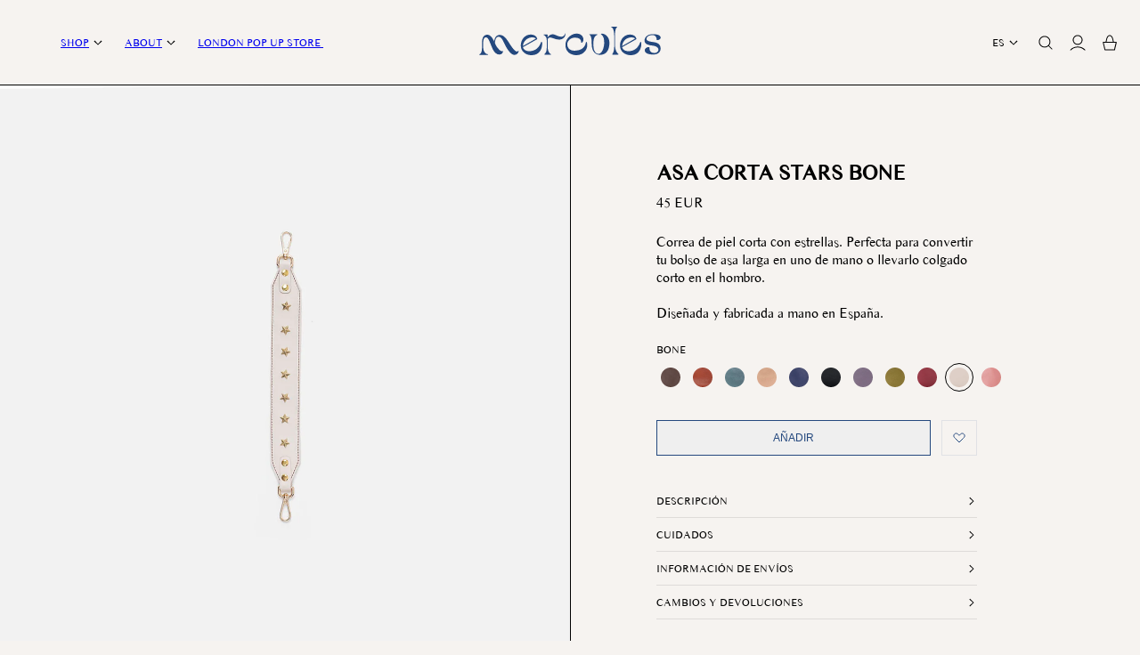

--- FILE ---
content_type: text/html; charset=utf-8
request_url: https://mercules.es/products/asa-corta-stars-bone
body_size: 48816
content:
<!doctype html>
<html class="no-js" lang="es">
  <head>
      <script
      id="Cookiebot"
      src="https://consent.cookiebot.com/uc.js"
      data-cbid="5151de4d-920b-4528-90ab-4ab5a2999229"
      type="text/javascript"
      defer
    ></script>
    <!-- Gole Tag Manager -->
    <script type="text/plain" data-cookieconsent="statistics">(function(w,d,s,l,i){w[l]=w[l]||[];w[l].push({'gtm.start':
    new Date().getTime(),event:'gtm.js'});var f=d.getElementsByTagName(s)[0],
    j=d.createElement(s),dl=l!='dataLayer'?'&l='+l:'';j.async=true;j.src=
    'https://www.googletagmanager.com/gtm.js?id='+i+dl;f.parentNode.insertBefore(j,f);
    })(window,document,'script','dataLayer','GTM-5SZ3P47');</script>
    <!-- End Google Tag Manager -->
    
     <meta name="google-site-verification" content="WJMrKdLjGQR9PswDuqYW96nU1RPMs3L9uWiEBcr9g_k" />
    
    <meta charset="utf-8">
    <meta http-equiv="X-UA-Compatible" content="IE=edge">
    <meta name="viewport" content="width=device-width, initial-scale=1, maximum-scale=1">
    <meta name="theme-color" content="">
    <link rel="canonical" href="https://mercules.es/products/asa-corta-stars-bone">

    <link rel="apple-touch-icon" sizes="180x180" href="//mercules.es/cdn/shop/files/touch_icon_edd75e8f-dcc3-4315-af9f-d92a2cc7835c.png?crop=center&height=180&v=1731012244&width=180" />
<link rel="icon" type="image/png" sizes="96x96" href="//mercules.es/cdn/shop/files/favicon.png?crop=center&height=96&v=1731007568&width=96" />
<link rel="icon" type="image/svg+xml"href="//mercules.es/cdn/shop/files/favicon.svg?v=1731011926" />
<link rel="manifest" href="//mercules.es/cdn/shop/t/39/assets/site.webmanifest.json?v=142658965067352139841761204466">
<link rel="shortcut icon" href="https://cdn.shopify.com/s/files/1/0068/3340/6009/files/favicon.ico?v=1731012670">
<meta name="apple-mobile-web-app-title" content="Mercules">
<meta name="application-name" content="Mercules">
<meta name="theme-color" content="#F6F3F0">
<link rel="preconnect" href="https://fonts.shopifycdn.com" crossorigin><title>
      Asa corta stars bone | Accesorios de piel | Mercules
</title>

    
      <meta name="description" content="Correa corta de piel ancha para bolsos de color hueso con estrellas | Con mosquetones bañados en oro ✷ Diseñadas y hechas a mano en España ✓ Envíos a todo el mundo">
    

    

<meta property="og:site_name" content="Mercules">
<meta property="og:url" content="https://mercules.es/products/asa-corta-stars-bone">
<meta property="og:title" content="Asa corta stars bone | Accesorios de piel | Mercules">
<meta property="og:type" content="product">
<meta property="og:description" content="Correa corta de piel ancha para bolsos de color hueso con estrellas | Con mosquetones bañados en oro ✷ Diseñadas y hechas a mano en España ✓ Envíos a todo el mundo">
<meta property="og:image" content="http://mercules.es/cdn/shop/files/Asa-corta-stars-bone_web.jpg?v=1740504783">
      <meta property="og:image:secure_url" content="https://mercules.es/cdn/shop/files/Asa-corta-stars-bone_web.jpg?v=1740504783">
      <meta property="og:image:width" content="1440">
      <meta property="og:image:height" content="1440"><meta property="og:price:amount" content="45,00">
  <meta property="og:price:currency" content="EUR"><meta name="twitter:card" content="summary_large_image">
<meta name="twitter:title" content="Asa corta stars bone | Accesorios de piel | Mercules">
<meta name="twitter:description" content="Correa corta de piel ancha para bolsos de color hueso con estrellas | Con mosquetones bañados en oro ✷ Diseñadas y hechas a mano en España ✓ Envíos a todo el mundo">


    <script src="//mercules.es/cdn/shop/t/39/assets/constants.js?v=58251544750838685771761204404" defer="defer"></script>
    <script src="//mercules.es/cdn/shop/t/39/assets/pubsub.js?v=158357773527763999511761204443" defer="defer"></script>
    <script src="//mercules.es/cdn/shop/t/39/assets/global.js?v=181723397329978054481762864140" defer="defer"></script>
    <script src="//mercules.es/cdn/shop/t/39/assets/product-form.js?v=42560879096649908221761204439" defer="defer"></script>
    <script src="//mercules.es/cdn/shop/t/39/assets/filter.js?v=151427529405567243641761204414" defer="defer"></script><script>window.performance && window.performance.mark && window.performance.mark('shopify.content_for_header.start');</script><meta name="google-site-verification" content="WJMrKdLjGQR9PswDuqYW96nU1RPMs3L9uWiEBcr9g_k">
<meta name="facebook-domain-verification" content="kyvgkfnddapjca811mfamyu8alvyt9">
<meta id="shopify-digital-wallet" name="shopify-digital-wallet" content="/6833406009/digital_wallets/dialog">
<meta name="shopify-checkout-api-token" content="b45b96011f2ce51679364e10c2cc0b83">
<meta id="in-context-paypal-metadata" data-shop-id="6833406009" data-venmo-supported="false" data-environment="production" data-locale="es_ES" data-paypal-v4="true" data-currency="EUR">
<link rel="alternate" hreflang="x-default" href="https://mercules.es/products/asa-corta-stars-bone">
<link rel="alternate" hreflang="en" href="https://mercules.es/en/products/asa-corta-stars-bone">
<link rel="alternate" hreflang="fr" href="https://mercules.es/fr/products/asa-corta-stars-bone">
<link rel="alternate" hreflang="en-AD" href="https://mercules.es/en-eu/products/asa-corta-stars-bone">
<link rel="alternate" hreflang="fr-AD" href="https://mercules.es/fr-eu/products/asa-corta-stars-bone">
<link rel="alternate" hreflang="es-AD" href="https://mercules.es/es-eu/products/asa-corta-stars-bone">
<link rel="alternate" hreflang="en-AL" href="https://mercules.es/en-eu/products/asa-corta-stars-bone">
<link rel="alternate" hreflang="fr-AL" href="https://mercules.es/fr-eu/products/asa-corta-stars-bone">
<link rel="alternate" hreflang="es-AL" href="https://mercules.es/es-eu/products/asa-corta-stars-bone">
<link rel="alternate" hreflang="en-AT" href="https://mercules.es/en-eu/products/asa-corta-stars-bone">
<link rel="alternate" hreflang="fr-AT" href="https://mercules.es/fr-eu/products/asa-corta-stars-bone">
<link rel="alternate" hreflang="es-AT" href="https://mercules.es/es-eu/products/asa-corta-stars-bone">
<link rel="alternate" hreflang="en-AX" href="https://mercules.es/en-eu/products/asa-corta-stars-bone">
<link rel="alternate" hreflang="fr-AX" href="https://mercules.es/fr-eu/products/asa-corta-stars-bone">
<link rel="alternate" hreflang="es-AX" href="https://mercules.es/es-eu/products/asa-corta-stars-bone">
<link rel="alternate" hreflang="en-BA" href="https://mercules.es/en-eu/products/asa-corta-stars-bone">
<link rel="alternate" hreflang="fr-BA" href="https://mercules.es/fr-eu/products/asa-corta-stars-bone">
<link rel="alternate" hreflang="es-BA" href="https://mercules.es/es-eu/products/asa-corta-stars-bone">
<link rel="alternate" hreflang="en-BE" href="https://mercules.es/en-eu/products/asa-corta-stars-bone">
<link rel="alternate" hreflang="fr-BE" href="https://mercules.es/fr-eu/products/asa-corta-stars-bone">
<link rel="alternate" hreflang="es-BE" href="https://mercules.es/es-eu/products/asa-corta-stars-bone">
<link rel="alternate" hreflang="en-BG" href="https://mercules.es/en-eu/products/asa-corta-stars-bone">
<link rel="alternate" hreflang="fr-BG" href="https://mercules.es/fr-eu/products/asa-corta-stars-bone">
<link rel="alternate" hreflang="es-BG" href="https://mercules.es/es-eu/products/asa-corta-stars-bone">
<link rel="alternate" hreflang="en-BY" href="https://mercules.es/en-eu/products/asa-corta-stars-bone">
<link rel="alternate" hreflang="fr-BY" href="https://mercules.es/fr-eu/products/asa-corta-stars-bone">
<link rel="alternate" hreflang="es-BY" href="https://mercules.es/es-eu/products/asa-corta-stars-bone">
<link rel="alternate" hreflang="en-CH" href="https://mercules.es/en-eu/products/asa-corta-stars-bone">
<link rel="alternate" hreflang="fr-CH" href="https://mercules.es/fr-eu/products/asa-corta-stars-bone">
<link rel="alternate" hreflang="es-CH" href="https://mercules.es/es-eu/products/asa-corta-stars-bone">
<link rel="alternate" hreflang="en-CZ" href="https://mercules.es/en-eu/products/asa-corta-stars-bone">
<link rel="alternate" hreflang="fr-CZ" href="https://mercules.es/fr-eu/products/asa-corta-stars-bone">
<link rel="alternate" hreflang="es-CZ" href="https://mercules.es/es-eu/products/asa-corta-stars-bone">
<link rel="alternate" hreflang="en-DE" href="https://mercules.es/en-eu/products/asa-corta-stars-bone">
<link rel="alternate" hreflang="fr-DE" href="https://mercules.es/fr-eu/products/asa-corta-stars-bone">
<link rel="alternate" hreflang="es-DE" href="https://mercules.es/es-eu/products/asa-corta-stars-bone">
<link rel="alternate" hreflang="en-DK" href="https://mercules.es/en-eu/products/asa-corta-stars-bone">
<link rel="alternate" hreflang="fr-DK" href="https://mercules.es/fr-eu/products/asa-corta-stars-bone">
<link rel="alternate" hreflang="es-DK" href="https://mercules.es/es-eu/products/asa-corta-stars-bone">
<link rel="alternate" hreflang="en-EE" href="https://mercules.es/en-eu/products/asa-corta-stars-bone">
<link rel="alternate" hreflang="fr-EE" href="https://mercules.es/fr-eu/products/asa-corta-stars-bone">
<link rel="alternate" hreflang="es-EE" href="https://mercules.es/es-eu/products/asa-corta-stars-bone">
<link rel="alternate" hreflang="en-FI" href="https://mercules.es/en-eu/products/asa-corta-stars-bone">
<link rel="alternate" hreflang="fr-FI" href="https://mercules.es/fr-eu/products/asa-corta-stars-bone">
<link rel="alternate" hreflang="es-FI" href="https://mercules.es/es-eu/products/asa-corta-stars-bone">
<link rel="alternate" hreflang="en-FO" href="https://mercules.es/en-eu/products/asa-corta-stars-bone">
<link rel="alternate" hreflang="fr-FO" href="https://mercules.es/fr-eu/products/asa-corta-stars-bone">
<link rel="alternate" hreflang="es-FO" href="https://mercules.es/es-eu/products/asa-corta-stars-bone">
<link rel="alternate" hreflang="en-GG" href="https://mercules.es/en-eu/products/asa-corta-stars-bone">
<link rel="alternate" hreflang="fr-GG" href="https://mercules.es/fr-eu/products/asa-corta-stars-bone">
<link rel="alternate" hreflang="es-GG" href="https://mercules.es/es-eu/products/asa-corta-stars-bone">
<link rel="alternate" hreflang="en-GI" href="https://mercules.es/en-eu/products/asa-corta-stars-bone">
<link rel="alternate" hreflang="fr-GI" href="https://mercules.es/fr-eu/products/asa-corta-stars-bone">
<link rel="alternate" hreflang="es-GI" href="https://mercules.es/es-eu/products/asa-corta-stars-bone">
<link rel="alternate" hreflang="en-GR" href="https://mercules.es/en-eu/products/asa-corta-stars-bone">
<link rel="alternate" hreflang="fr-GR" href="https://mercules.es/fr-eu/products/asa-corta-stars-bone">
<link rel="alternate" hreflang="es-GR" href="https://mercules.es/es-eu/products/asa-corta-stars-bone">
<link rel="alternate" hreflang="en-HR" href="https://mercules.es/en-eu/products/asa-corta-stars-bone">
<link rel="alternate" hreflang="fr-HR" href="https://mercules.es/fr-eu/products/asa-corta-stars-bone">
<link rel="alternate" hreflang="es-HR" href="https://mercules.es/es-eu/products/asa-corta-stars-bone">
<link rel="alternate" hreflang="en-HU" href="https://mercules.es/en-eu/products/asa-corta-stars-bone">
<link rel="alternate" hreflang="fr-HU" href="https://mercules.es/fr-eu/products/asa-corta-stars-bone">
<link rel="alternate" hreflang="es-HU" href="https://mercules.es/es-eu/products/asa-corta-stars-bone">
<link rel="alternate" hreflang="en-IE" href="https://mercules.es/en-eu/products/asa-corta-stars-bone">
<link rel="alternate" hreflang="fr-IE" href="https://mercules.es/fr-eu/products/asa-corta-stars-bone">
<link rel="alternate" hreflang="es-IE" href="https://mercules.es/es-eu/products/asa-corta-stars-bone">
<link rel="alternate" hreflang="en-IM" href="https://mercules.es/en-eu/products/asa-corta-stars-bone">
<link rel="alternate" hreflang="fr-IM" href="https://mercules.es/fr-eu/products/asa-corta-stars-bone">
<link rel="alternate" hreflang="es-IM" href="https://mercules.es/es-eu/products/asa-corta-stars-bone">
<link rel="alternate" hreflang="en-IS" href="https://mercules.es/en-eu/products/asa-corta-stars-bone">
<link rel="alternate" hreflang="fr-IS" href="https://mercules.es/fr-eu/products/asa-corta-stars-bone">
<link rel="alternate" hreflang="es-IS" href="https://mercules.es/es-eu/products/asa-corta-stars-bone">
<link rel="alternate" hreflang="en-IT" href="https://mercules.es/en-eu/products/asa-corta-stars-bone">
<link rel="alternate" hreflang="fr-IT" href="https://mercules.es/fr-eu/products/asa-corta-stars-bone">
<link rel="alternate" hreflang="es-IT" href="https://mercules.es/es-eu/products/asa-corta-stars-bone">
<link rel="alternate" hreflang="en-JE" href="https://mercules.es/en-eu/products/asa-corta-stars-bone">
<link rel="alternate" hreflang="fr-JE" href="https://mercules.es/fr-eu/products/asa-corta-stars-bone">
<link rel="alternate" hreflang="es-JE" href="https://mercules.es/es-eu/products/asa-corta-stars-bone">
<link rel="alternate" hreflang="en-LI" href="https://mercules.es/en-eu/products/asa-corta-stars-bone">
<link rel="alternate" hreflang="fr-LI" href="https://mercules.es/fr-eu/products/asa-corta-stars-bone">
<link rel="alternate" hreflang="es-LI" href="https://mercules.es/es-eu/products/asa-corta-stars-bone">
<link rel="alternate" hreflang="en-LT" href="https://mercules.es/en-eu/products/asa-corta-stars-bone">
<link rel="alternate" hreflang="fr-LT" href="https://mercules.es/fr-eu/products/asa-corta-stars-bone">
<link rel="alternate" hreflang="es-LT" href="https://mercules.es/es-eu/products/asa-corta-stars-bone">
<link rel="alternate" hreflang="en-LU" href="https://mercules.es/en-eu/products/asa-corta-stars-bone">
<link rel="alternate" hreflang="fr-LU" href="https://mercules.es/fr-eu/products/asa-corta-stars-bone">
<link rel="alternate" hreflang="es-LU" href="https://mercules.es/es-eu/products/asa-corta-stars-bone">
<link rel="alternate" hreflang="en-LV" href="https://mercules.es/en-eu/products/asa-corta-stars-bone">
<link rel="alternate" hreflang="fr-LV" href="https://mercules.es/fr-eu/products/asa-corta-stars-bone">
<link rel="alternate" hreflang="es-LV" href="https://mercules.es/es-eu/products/asa-corta-stars-bone">
<link rel="alternate" hreflang="en-MC" href="https://mercules.es/en-eu/products/asa-corta-stars-bone">
<link rel="alternate" hreflang="fr-MC" href="https://mercules.es/fr-eu/products/asa-corta-stars-bone">
<link rel="alternate" hreflang="es-MC" href="https://mercules.es/es-eu/products/asa-corta-stars-bone">
<link rel="alternate" hreflang="en-MD" href="https://mercules.es/en-eu/products/asa-corta-stars-bone">
<link rel="alternate" hreflang="fr-MD" href="https://mercules.es/fr-eu/products/asa-corta-stars-bone">
<link rel="alternate" hreflang="es-MD" href="https://mercules.es/es-eu/products/asa-corta-stars-bone">
<link rel="alternate" hreflang="en-ME" href="https://mercules.es/en-eu/products/asa-corta-stars-bone">
<link rel="alternate" hreflang="fr-ME" href="https://mercules.es/fr-eu/products/asa-corta-stars-bone">
<link rel="alternate" hreflang="es-ME" href="https://mercules.es/es-eu/products/asa-corta-stars-bone">
<link rel="alternate" hreflang="en-MK" href="https://mercules.es/en-eu/products/asa-corta-stars-bone">
<link rel="alternate" hreflang="fr-MK" href="https://mercules.es/fr-eu/products/asa-corta-stars-bone">
<link rel="alternate" hreflang="es-MK" href="https://mercules.es/es-eu/products/asa-corta-stars-bone">
<link rel="alternate" hreflang="en-MT" href="https://mercules.es/en-eu/products/asa-corta-stars-bone">
<link rel="alternate" hreflang="fr-MT" href="https://mercules.es/fr-eu/products/asa-corta-stars-bone">
<link rel="alternate" hreflang="es-MT" href="https://mercules.es/es-eu/products/asa-corta-stars-bone">
<link rel="alternate" hreflang="en-NL" href="https://mercules.es/en-eu/products/asa-corta-stars-bone">
<link rel="alternate" hreflang="fr-NL" href="https://mercules.es/fr-eu/products/asa-corta-stars-bone">
<link rel="alternate" hreflang="es-NL" href="https://mercules.es/es-eu/products/asa-corta-stars-bone">
<link rel="alternate" hreflang="en-NO" href="https://mercules.es/en-eu/products/asa-corta-stars-bone">
<link rel="alternate" hreflang="fr-NO" href="https://mercules.es/fr-eu/products/asa-corta-stars-bone">
<link rel="alternate" hreflang="es-NO" href="https://mercules.es/es-eu/products/asa-corta-stars-bone">
<link rel="alternate" hreflang="en-PL" href="https://mercules.es/en-eu/products/asa-corta-stars-bone">
<link rel="alternate" hreflang="fr-PL" href="https://mercules.es/fr-eu/products/asa-corta-stars-bone">
<link rel="alternate" hreflang="es-PL" href="https://mercules.es/es-eu/products/asa-corta-stars-bone">
<link rel="alternate" hreflang="en-RO" href="https://mercules.es/en-eu/products/asa-corta-stars-bone">
<link rel="alternate" hreflang="fr-RO" href="https://mercules.es/fr-eu/products/asa-corta-stars-bone">
<link rel="alternate" hreflang="es-RO" href="https://mercules.es/es-eu/products/asa-corta-stars-bone">
<link rel="alternate" hreflang="en-RS" href="https://mercules.es/en-eu/products/asa-corta-stars-bone">
<link rel="alternate" hreflang="fr-RS" href="https://mercules.es/fr-eu/products/asa-corta-stars-bone">
<link rel="alternate" hreflang="es-RS" href="https://mercules.es/es-eu/products/asa-corta-stars-bone">
<link rel="alternate" hreflang="en-SE" href="https://mercules.es/en-eu/products/asa-corta-stars-bone">
<link rel="alternate" hreflang="fr-SE" href="https://mercules.es/fr-eu/products/asa-corta-stars-bone">
<link rel="alternate" hreflang="es-SE" href="https://mercules.es/es-eu/products/asa-corta-stars-bone">
<link rel="alternate" hreflang="en-SI" href="https://mercules.es/en-eu/products/asa-corta-stars-bone">
<link rel="alternate" hreflang="fr-SI" href="https://mercules.es/fr-eu/products/asa-corta-stars-bone">
<link rel="alternate" hreflang="es-SI" href="https://mercules.es/es-eu/products/asa-corta-stars-bone">
<link rel="alternate" hreflang="en-SJ" href="https://mercules.es/en-eu/products/asa-corta-stars-bone">
<link rel="alternate" hreflang="fr-SJ" href="https://mercules.es/fr-eu/products/asa-corta-stars-bone">
<link rel="alternate" hreflang="es-SJ" href="https://mercules.es/es-eu/products/asa-corta-stars-bone">
<link rel="alternate" hreflang="en-SK" href="https://mercules.es/en-eu/products/asa-corta-stars-bone">
<link rel="alternate" hreflang="fr-SK" href="https://mercules.es/fr-eu/products/asa-corta-stars-bone">
<link rel="alternate" hreflang="es-SK" href="https://mercules.es/es-eu/products/asa-corta-stars-bone">
<link rel="alternate" hreflang="en-SM" href="https://mercules.es/en-eu/products/asa-corta-stars-bone">
<link rel="alternate" hreflang="fr-SM" href="https://mercules.es/fr-eu/products/asa-corta-stars-bone">
<link rel="alternate" hreflang="es-SM" href="https://mercules.es/es-eu/products/asa-corta-stars-bone">
<link rel="alternate" hreflang="en-UA" href="https://mercules.es/en-eu/products/asa-corta-stars-bone">
<link rel="alternate" hreflang="fr-UA" href="https://mercules.es/fr-eu/products/asa-corta-stars-bone">
<link rel="alternate" hreflang="es-UA" href="https://mercules.es/es-eu/products/asa-corta-stars-bone">
<link rel="alternate" hreflang="en-VA" href="https://mercules.es/en-eu/products/asa-corta-stars-bone">
<link rel="alternate" hreflang="fr-VA" href="https://mercules.es/fr-eu/products/asa-corta-stars-bone">
<link rel="alternate" hreflang="es-VA" href="https://mercules.es/es-eu/products/asa-corta-stars-bone">
<link rel="alternate" hreflang="en-GB" href="https://mercules.es/en-uk/products/asa-corta-stars-bone">
<link rel="alternate" hreflang="es-GB" href="https://mercules.es/es-uk/products/asa-corta-stars-bone">
<link rel="alternate" hreflang="fr-GB" href="https://mercules.es/fr-uk/products/asa-corta-stars-bone">
<link rel="alternate" hreflang="en-AC" href="https://mercules.es/en-us/products/asa-corta-stars-bone">
<link rel="alternate" hreflang="es-AC" href="https://mercules.es/es-us/products/asa-corta-stars-bone">
<link rel="alternate" hreflang="fr-AC" href="https://mercules.es/fr-us/products/asa-corta-stars-bone">
<link rel="alternate" hreflang="en-AE" href="https://mercules.es/en-us/products/asa-corta-stars-bone">
<link rel="alternate" hreflang="es-AE" href="https://mercules.es/es-us/products/asa-corta-stars-bone">
<link rel="alternate" hreflang="fr-AE" href="https://mercules.es/fr-us/products/asa-corta-stars-bone">
<link rel="alternate" hreflang="en-AF" href="https://mercules.es/en-us/products/asa-corta-stars-bone">
<link rel="alternate" hreflang="es-AF" href="https://mercules.es/es-us/products/asa-corta-stars-bone">
<link rel="alternate" hreflang="fr-AF" href="https://mercules.es/fr-us/products/asa-corta-stars-bone">
<link rel="alternate" hreflang="en-AG" href="https://mercules.es/en-us/products/asa-corta-stars-bone">
<link rel="alternate" hreflang="es-AG" href="https://mercules.es/es-us/products/asa-corta-stars-bone">
<link rel="alternate" hreflang="fr-AG" href="https://mercules.es/fr-us/products/asa-corta-stars-bone">
<link rel="alternate" hreflang="en-AI" href="https://mercules.es/en-us/products/asa-corta-stars-bone">
<link rel="alternate" hreflang="es-AI" href="https://mercules.es/es-us/products/asa-corta-stars-bone">
<link rel="alternate" hreflang="fr-AI" href="https://mercules.es/fr-us/products/asa-corta-stars-bone">
<link rel="alternate" hreflang="en-AM" href="https://mercules.es/en-us/products/asa-corta-stars-bone">
<link rel="alternate" hreflang="es-AM" href="https://mercules.es/es-us/products/asa-corta-stars-bone">
<link rel="alternate" hreflang="fr-AM" href="https://mercules.es/fr-us/products/asa-corta-stars-bone">
<link rel="alternate" hreflang="en-AO" href="https://mercules.es/en-us/products/asa-corta-stars-bone">
<link rel="alternate" hreflang="es-AO" href="https://mercules.es/es-us/products/asa-corta-stars-bone">
<link rel="alternate" hreflang="fr-AO" href="https://mercules.es/fr-us/products/asa-corta-stars-bone">
<link rel="alternate" hreflang="en-AR" href="https://mercules.es/en-us/products/asa-corta-stars-bone">
<link rel="alternate" hreflang="es-AR" href="https://mercules.es/es-us/products/asa-corta-stars-bone">
<link rel="alternate" hreflang="fr-AR" href="https://mercules.es/fr-us/products/asa-corta-stars-bone">
<link rel="alternate" hreflang="en-AU" href="https://mercules.es/en-us/products/asa-corta-stars-bone">
<link rel="alternate" hreflang="es-AU" href="https://mercules.es/es-us/products/asa-corta-stars-bone">
<link rel="alternate" hreflang="fr-AU" href="https://mercules.es/fr-us/products/asa-corta-stars-bone">
<link rel="alternate" hreflang="en-AW" href="https://mercules.es/en-us/products/asa-corta-stars-bone">
<link rel="alternate" hreflang="es-AW" href="https://mercules.es/es-us/products/asa-corta-stars-bone">
<link rel="alternate" hreflang="fr-AW" href="https://mercules.es/fr-us/products/asa-corta-stars-bone">
<link rel="alternate" hreflang="en-AZ" href="https://mercules.es/en-us/products/asa-corta-stars-bone">
<link rel="alternate" hreflang="es-AZ" href="https://mercules.es/es-us/products/asa-corta-stars-bone">
<link rel="alternate" hreflang="fr-AZ" href="https://mercules.es/fr-us/products/asa-corta-stars-bone">
<link rel="alternate" hreflang="en-BB" href="https://mercules.es/en-us/products/asa-corta-stars-bone">
<link rel="alternate" hreflang="es-BB" href="https://mercules.es/es-us/products/asa-corta-stars-bone">
<link rel="alternate" hreflang="fr-BB" href="https://mercules.es/fr-us/products/asa-corta-stars-bone">
<link rel="alternate" hreflang="en-BD" href="https://mercules.es/en-us/products/asa-corta-stars-bone">
<link rel="alternate" hreflang="es-BD" href="https://mercules.es/es-us/products/asa-corta-stars-bone">
<link rel="alternate" hreflang="fr-BD" href="https://mercules.es/fr-us/products/asa-corta-stars-bone">
<link rel="alternate" hreflang="en-BF" href="https://mercules.es/en-us/products/asa-corta-stars-bone">
<link rel="alternate" hreflang="es-BF" href="https://mercules.es/es-us/products/asa-corta-stars-bone">
<link rel="alternate" hreflang="fr-BF" href="https://mercules.es/fr-us/products/asa-corta-stars-bone">
<link rel="alternate" hreflang="en-BH" href="https://mercules.es/en-us/products/asa-corta-stars-bone">
<link rel="alternate" hreflang="es-BH" href="https://mercules.es/es-us/products/asa-corta-stars-bone">
<link rel="alternate" hreflang="fr-BH" href="https://mercules.es/fr-us/products/asa-corta-stars-bone">
<link rel="alternate" hreflang="en-BI" href="https://mercules.es/en-us/products/asa-corta-stars-bone">
<link rel="alternate" hreflang="es-BI" href="https://mercules.es/es-us/products/asa-corta-stars-bone">
<link rel="alternate" hreflang="fr-BI" href="https://mercules.es/fr-us/products/asa-corta-stars-bone">
<link rel="alternate" hreflang="en-BJ" href="https://mercules.es/en-us/products/asa-corta-stars-bone">
<link rel="alternate" hreflang="es-BJ" href="https://mercules.es/es-us/products/asa-corta-stars-bone">
<link rel="alternate" hreflang="fr-BJ" href="https://mercules.es/fr-us/products/asa-corta-stars-bone">
<link rel="alternate" hreflang="en-BL" href="https://mercules.es/en-us/products/asa-corta-stars-bone">
<link rel="alternate" hreflang="es-BL" href="https://mercules.es/es-us/products/asa-corta-stars-bone">
<link rel="alternate" hreflang="fr-BL" href="https://mercules.es/fr-us/products/asa-corta-stars-bone">
<link rel="alternate" hreflang="en-BM" href="https://mercules.es/en-us/products/asa-corta-stars-bone">
<link rel="alternate" hreflang="es-BM" href="https://mercules.es/es-us/products/asa-corta-stars-bone">
<link rel="alternate" hreflang="fr-BM" href="https://mercules.es/fr-us/products/asa-corta-stars-bone">
<link rel="alternate" hreflang="en-BN" href="https://mercules.es/en-us/products/asa-corta-stars-bone">
<link rel="alternate" hreflang="es-BN" href="https://mercules.es/es-us/products/asa-corta-stars-bone">
<link rel="alternate" hreflang="fr-BN" href="https://mercules.es/fr-us/products/asa-corta-stars-bone">
<link rel="alternate" hreflang="en-BO" href="https://mercules.es/en-us/products/asa-corta-stars-bone">
<link rel="alternate" hreflang="es-BO" href="https://mercules.es/es-us/products/asa-corta-stars-bone">
<link rel="alternate" hreflang="fr-BO" href="https://mercules.es/fr-us/products/asa-corta-stars-bone">
<link rel="alternate" hreflang="en-BQ" href="https://mercules.es/en-us/products/asa-corta-stars-bone">
<link rel="alternate" hreflang="es-BQ" href="https://mercules.es/es-us/products/asa-corta-stars-bone">
<link rel="alternate" hreflang="fr-BQ" href="https://mercules.es/fr-us/products/asa-corta-stars-bone">
<link rel="alternate" hreflang="en-BR" href="https://mercules.es/en-us/products/asa-corta-stars-bone">
<link rel="alternate" hreflang="es-BR" href="https://mercules.es/es-us/products/asa-corta-stars-bone">
<link rel="alternate" hreflang="fr-BR" href="https://mercules.es/fr-us/products/asa-corta-stars-bone">
<link rel="alternate" hreflang="en-BS" href="https://mercules.es/en-us/products/asa-corta-stars-bone">
<link rel="alternate" hreflang="es-BS" href="https://mercules.es/es-us/products/asa-corta-stars-bone">
<link rel="alternate" hreflang="fr-BS" href="https://mercules.es/fr-us/products/asa-corta-stars-bone">
<link rel="alternate" hreflang="en-BT" href="https://mercules.es/en-us/products/asa-corta-stars-bone">
<link rel="alternate" hreflang="es-BT" href="https://mercules.es/es-us/products/asa-corta-stars-bone">
<link rel="alternate" hreflang="fr-BT" href="https://mercules.es/fr-us/products/asa-corta-stars-bone">
<link rel="alternate" hreflang="en-BW" href="https://mercules.es/en-us/products/asa-corta-stars-bone">
<link rel="alternate" hreflang="es-BW" href="https://mercules.es/es-us/products/asa-corta-stars-bone">
<link rel="alternate" hreflang="fr-BW" href="https://mercules.es/fr-us/products/asa-corta-stars-bone">
<link rel="alternate" hreflang="en-BZ" href="https://mercules.es/en-us/products/asa-corta-stars-bone">
<link rel="alternate" hreflang="es-BZ" href="https://mercules.es/es-us/products/asa-corta-stars-bone">
<link rel="alternate" hreflang="fr-BZ" href="https://mercules.es/fr-us/products/asa-corta-stars-bone">
<link rel="alternate" hreflang="en-CA" href="https://mercules.es/en-us/products/asa-corta-stars-bone">
<link rel="alternate" hreflang="es-CA" href="https://mercules.es/es-us/products/asa-corta-stars-bone">
<link rel="alternate" hreflang="fr-CA" href="https://mercules.es/fr-us/products/asa-corta-stars-bone">
<link rel="alternate" hreflang="en-CC" href="https://mercules.es/en-us/products/asa-corta-stars-bone">
<link rel="alternate" hreflang="es-CC" href="https://mercules.es/es-us/products/asa-corta-stars-bone">
<link rel="alternate" hreflang="fr-CC" href="https://mercules.es/fr-us/products/asa-corta-stars-bone">
<link rel="alternate" hreflang="en-CD" href="https://mercules.es/en-us/products/asa-corta-stars-bone">
<link rel="alternate" hreflang="es-CD" href="https://mercules.es/es-us/products/asa-corta-stars-bone">
<link rel="alternate" hreflang="fr-CD" href="https://mercules.es/fr-us/products/asa-corta-stars-bone">
<link rel="alternate" hreflang="en-CF" href="https://mercules.es/en-us/products/asa-corta-stars-bone">
<link rel="alternate" hreflang="es-CF" href="https://mercules.es/es-us/products/asa-corta-stars-bone">
<link rel="alternate" hreflang="fr-CF" href="https://mercules.es/fr-us/products/asa-corta-stars-bone">
<link rel="alternate" hreflang="en-CG" href="https://mercules.es/en-us/products/asa-corta-stars-bone">
<link rel="alternate" hreflang="es-CG" href="https://mercules.es/es-us/products/asa-corta-stars-bone">
<link rel="alternate" hreflang="fr-CG" href="https://mercules.es/fr-us/products/asa-corta-stars-bone">
<link rel="alternate" hreflang="en-CI" href="https://mercules.es/en-us/products/asa-corta-stars-bone">
<link rel="alternate" hreflang="es-CI" href="https://mercules.es/es-us/products/asa-corta-stars-bone">
<link rel="alternate" hreflang="fr-CI" href="https://mercules.es/fr-us/products/asa-corta-stars-bone">
<link rel="alternate" hreflang="en-CK" href="https://mercules.es/en-us/products/asa-corta-stars-bone">
<link rel="alternate" hreflang="es-CK" href="https://mercules.es/es-us/products/asa-corta-stars-bone">
<link rel="alternate" hreflang="fr-CK" href="https://mercules.es/fr-us/products/asa-corta-stars-bone">
<link rel="alternate" hreflang="en-CL" href="https://mercules.es/en-us/products/asa-corta-stars-bone">
<link rel="alternate" hreflang="es-CL" href="https://mercules.es/es-us/products/asa-corta-stars-bone">
<link rel="alternate" hreflang="fr-CL" href="https://mercules.es/fr-us/products/asa-corta-stars-bone">
<link rel="alternate" hreflang="en-CM" href="https://mercules.es/en-us/products/asa-corta-stars-bone">
<link rel="alternate" hreflang="es-CM" href="https://mercules.es/es-us/products/asa-corta-stars-bone">
<link rel="alternate" hreflang="fr-CM" href="https://mercules.es/fr-us/products/asa-corta-stars-bone">
<link rel="alternate" hreflang="en-CN" href="https://mercules.es/en-us/products/asa-corta-stars-bone">
<link rel="alternate" hreflang="es-CN" href="https://mercules.es/es-us/products/asa-corta-stars-bone">
<link rel="alternate" hreflang="fr-CN" href="https://mercules.es/fr-us/products/asa-corta-stars-bone">
<link rel="alternate" hreflang="en-CO" href="https://mercules.es/en-us/products/asa-corta-stars-bone">
<link rel="alternate" hreflang="es-CO" href="https://mercules.es/es-us/products/asa-corta-stars-bone">
<link rel="alternate" hreflang="fr-CO" href="https://mercules.es/fr-us/products/asa-corta-stars-bone">
<link rel="alternate" hreflang="en-CR" href="https://mercules.es/en-us/products/asa-corta-stars-bone">
<link rel="alternate" hreflang="es-CR" href="https://mercules.es/es-us/products/asa-corta-stars-bone">
<link rel="alternate" hreflang="fr-CR" href="https://mercules.es/fr-us/products/asa-corta-stars-bone">
<link rel="alternate" hreflang="en-CV" href="https://mercules.es/en-us/products/asa-corta-stars-bone">
<link rel="alternate" hreflang="es-CV" href="https://mercules.es/es-us/products/asa-corta-stars-bone">
<link rel="alternate" hreflang="fr-CV" href="https://mercules.es/fr-us/products/asa-corta-stars-bone">
<link rel="alternate" hreflang="en-CW" href="https://mercules.es/en-us/products/asa-corta-stars-bone">
<link rel="alternate" hreflang="es-CW" href="https://mercules.es/es-us/products/asa-corta-stars-bone">
<link rel="alternate" hreflang="fr-CW" href="https://mercules.es/fr-us/products/asa-corta-stars-bone">
<link rel="alternate" hreflang="en-CX" href="https://mercules.es/en-us/products/asa-corta-stars-bone">
<link rel="alternate" hreflang="es-CX" href="https://mercules.es/es-us/products/asa-corta-stars-bone">
<link rel="alternate" hreflang="fr-CX" href="https://mercules.es/fr-us/products/asa-corta-stars-bone">
<link rel="alternate" hreflang="en-CY" href="https://mercules.es/en-us/products/asa-corta-stars-bone">
<link rel="alternate" hreflang="es-CY" href="https://mercules.es/es-us/products/asa-corta-stars-bone">
<link rel="alternate" hreflang="fr-CY" href="https://mercules.es/fr-us/products/asa-corta-stars-bone">
<link rel="alternate" hreflang="en-DJ" href="https://mercules.es/en-us/products/asa-corta-stars-bone">
<link rel="alternate" hreflang="es-DJ" href="https://mercules.es/es-us/products/asa-corta-stars-bone">
<link rel="alternate" hreflang="fr-DJ" href="https://mercules.es/fr-us/products/asa-corta-stars-bone">
<link rel="alternate" hreflang="en-DM" href="https://mercules.es/en-us/products/asa-corta-stars-bone">
<link rel="alternate" hreflang="es-DM" href="https://mercules.es/es-us/products/asa-corta-stars-bone">
<link rel="alternate" hreflang="fr-DM" href="https://mercules.es/fr-us/products/asa-corta-stars-bone">
<link rel="alternate" hreflang="en-DO" href="https://mercules.es/en-us/products/asa-corta-stars-bone">
<link rel="alternate" hreflang="es-DO" href="https://mercules.es/es-us/products/asa-corta-stars-bone">
<link rel="alternate" hreflang="fr-DO" href="https://mercules.es/fr-us/products/asa-corta-stars-bone">
<link rel="alternate" hreflang="en-DZ" href="https://mercules.es/en-us/products/asa-corta-stars-bone">
<link rel="alternate" hreflang="es-DZ" href="https://mercules.es/es-us/products/asa-corta-stars-bone">
<link rel="alternate" hreflang="fr-DZ" href="https://mercules.es/fr-us/products/asa-corta-stars-bone">
<link rel="alternate" hreflang="en-EC" href="https://mercules.es/en-us/products/asa-corta-stars-bone">
<link rel="alternate" hreflang="es-EC" href="https://mercules.es/es-us/products/asa-corta-stars-bone">
<link rel="alternate" hreflang="fr-EC" href="https://mercules.es/fr-us/products/asa-corta-stars-bone">
<link rel="alternate" hreflang="en-EG" href="https://mercules.es/en-us/products/asa-corta-stars-bone">
<link rel="alternate" hreflang="es-EG" href="https://mercules.es/es-us/products/asa-corta-stars-bone">
<link rel="alternate" hreflang="fr-EG" href="https://mercules.es/fr-us/products/asa-corta-stars-bone">
<link rel="alternate" hreflang="en-EH" href="https://mercules.es/en-us/products/asa-corta-stars-bone">
<link rel="alternate" hreflang="es-EH" href="https://mercules.es/es-us/products/asa-corta-stars-bone">
<link rel="alternate" hreflang="fr-EH" href="https://mercules.es/fr-us/products/asa-corta-stars-bone">
<link rel="alternate" hreflang="en-ER" href="https://mercules.es/en-us/products/asa-corta-stars-bone">
<link rel="alternate" hreflang="es-ER" href="https://mercules.es/es-us/products/asa-corta-stars-bone">
<link rel="alternate" hreflang="fr-ER" href="https://mercules.es/fr-us/products/asa-corta-stars-bone">
<link rel="alternate" hreflang="en-ET" href="https://mercules.es/en-us/products/asa-corta-stars-bone">
<link rel="alternate" hreflang="es-ET" href="https://mercules.es/es-us/products/asa-corta-stars-bone">
<link rel="alternate" hreflang="fr-ET" href="https://mercules.es/fr-us/products/asa-corta-stars-bone">
<link rel="alternate" hreflang="en-FJ" href="https://mercules.es/en-us/products/asa-corta-stars-bone">
<link rel="alternate" hreflang="es-FJ" href="https://mercules.es/es-us/products/asa-corta-stars-bone">
<link rel="alternate" hreflang="fr-FJ" href="https://mercules.es/fr-us/products/asa-corta-stars-bone">
<link rel="alternate" hreflang="en-FK" href="https://mercules.es/en-us/products/asa-corta-stars-bone">
<link rel="alternate" hreflang="es-FK" href="https://mercules.es/es-us/products/asa-corta-stars-bone">
<link rel="alternate" hreflang="fr-FK" href="https://mercules.es/fr-us/products/asa-corta-stars-bone">
<link rel="alternate" hreflang="en-GA" href="https://mercules.es/en-us/products/asa-corta-stars-bone">
<link rel="alternate" hreflang="es-GA" href="https://mercules.es/es-us/products/asa-corta-stars-bone">
<link rel="alternate" hreflang="fr-GA" href="https://mercules.es/fr-us/products/asa-corta-stars-bone">
<link rel="alternate" hreflang="en-GD" href="https://mercules.es/en-us/products/asa-corta-stars-bone">
<link rel="alternate" hreflang="es-GD" href="https://mercules.es/es-us/products/asa-corta-stars-bone">
<link rel="alternate" hreflang="fr-GD" href="https://mercules.es/fr-us/products/asa-corta-stars-bone">
<link rel="alternate" hreflang="en-GE" href="https://mercules.es/en-us/products/asa-corta-stars-bone">
<link rel="alternate" hreflang="es-GE" href="https://mercules.es/es-us/products/asa-corta-stars-bone">
<link rel="alternate" hreflang="fr-GE" href="https://mercules.es/fr-us/products/asa-corta-stars-bone">
<link rel="alternate" hreflang="en-GF" href="https://mercules.es/en-us/products/asa-corta-stars-bone">
<link rel="alternate" hreflang="es-GF" href="https://mercules.es/es-us/products/asa-corta-stars-bone">
<link rel="alternate" hreflang="fr-GF" href="https://mercules.es/fr-us/products/asa-corta-stars-bone">
<link rel="alternate" hreflang="en-GH" href="https://mercules.es/en-us/products/asa-corta-stars-bone">
<link rel="alternate" hreflang="es-GH" href="https://mercules.es/es-us/products/asa-corta-stars-bone">
<link rel="alternate" hreflang="fr-GH" href="https://mercules.es/fr-us/products/asa-corta-stars-bone">
<link rel="alternate" hreflang="en-GL" href="https://mercules.es/en-us/products/asa-corta-stars-bone">
<link rel="alternate" hreflang="es-GL" href="https://mercules.es/es-us/products/asa-corta-stars-bone">
<link rel="alternate" hreflang="fr-GL" href="https://mercules.es/fr-us/products/asa-corta-stars-bone">
<link rel="alternate" hreflang="en-GM" href="https://mercules.es/en-us/products/asa-corta-stars-bone">
<link rel="alternate" hreflang="es-GM" href="https://mercules.es/es-us/products/asa-corta-stars-bone">
<link rel="alternate" hreflang="fr-GM" href="https://mercules.es/fr-us/products/asa-corta-stars-bone">
<link rel="alternate" hreflang="en-GN" href="https://mercules.es/en-us/products/asa-corta-stars-bone">
<link rel="alternate" hreflang="es-GN" href="https://mercules.es/es-us/products/asa-corta-stars-bone">
<link rel="alternate" hreflang="fr-GN" href="https://mercules.es/fr-us/products/asa-corta-stars-bone">
<link rel="alternate" hreflang="en-GP" href="https://mercules.es/en-us/products/asa-corta-stars-bone">
<link rel="alternate" hreflang="es-GP" href="https://mercules.es/es-us/products/asa-corta-stars-bone">
<link rel="alternate" hreflang="fr-GP" href="https://mercules.es/fr-us/products/asa-corta-stars-bone">
<link rel="alternate" hreflang="en-GQ" href="https://mercules.es/en-us/products/asa-corta-stars-bone">
<link rel="alternate" hreflang="es-GQ" href="https://mercules.es/es-us/products/asa-corta-stars-bone">
<link rel="alternate" hreflang="fr-GQ" href="https://mercules.es/fr-us/products/asa-corta-stars-bone">
<link rel="alternate" hreflang="en-GS" href="https://mercules.es/en-us/products/asa-corta-stars-bone">
<link rel="alternate" hreflang="es-GS" href="https://mercules.es/es-us/products/asa-corta-stars-bone">
<link rel="alternate" hreflang="fr-GS" href="https://mercules.es/fr-us/products/asa-corta-stars-bone">
<link rel="alternate" hreflang="en-GT" href="https://mercules.es/en-us/products/asa-corta-stars-bone">
<link rel="alternate" hreflang="es-GT" href="https://mercules.es/es-us/products/asa-corta-stars-bone">
<link rel="alternate" hreflang="fr-GT" href="https://mercules.es/fr-us/products/asa-corta-stars-bone">
<link rel="alternate" hreflang="en-GW" href="https://mercules.es/en-us/products/asa-corta-stars-bone">
<link rel="alternate" hreflang="es-GW" href="https://mercules.es/es-us/products/asa-corta-stars-bone">
<link rel="alternate" hreflang="fr-GW" href="https://mercules.es/fr-us/products/asa-corta-stars-bone">
<link rel="alternate" hreflang="en-GY" href="https://mercules.es/en-us/products/asa-corta-stars-bone">
<link rel="alternate" hreflang="es-GY" href="https://mercules.es/es-us/products/asa-corta-stars-bone">
<link rel="alternate" hreflang="fr-GY" href="https://mercules.es/fr-us/products/asa-corta-stars-bone">
<link rel="alternate" hreflang="en-HK" href="https://mercules.es/en-us/products/asa-corta-stars-bone">
<link rel="alternate" hreflang="es-HK" href="https://mercules.es/es-us/products/asa-corta-stars-bone">
<link rel="alternate" hreflang="fr-HK" href="https://mercules.es/fr-us/products/asa-corta-stars-bone">
<link rel="alternate" hreflang="en-HN" href="https://mercules.es/en-us/products/asa-corta-stars-bone">
<link rel="alternate" hreflang="es-HN" href="https://mercules.es/es-us/products/asa-corta-stars-bone">
<link rel="alternate" hreflang="fr-HN" href="https://mercules.es/fr-us/products/asa-corta-stars-bone">
<link rel="alternate" hreflang="en-HT" href="https://mercules.es/en-us/products/asa-corta-stars-bone">
<link rel="alternate" hreflang="es-HT" href="https://mercules.es/es-us/products/asa-corta-stars-bone">
<link rel="alternate" hreflang="fr-HT" href="https://mercules.es/fr-us/products/asa-corta-stars-bone">
<link rel="alternate" hreflang="en-ID" href="https://mercules.es/en-us/products/asa-corta-stars-bone">
<link rel="alternate" hreflang="es-ID" href="https://mercules.es/es-us/products/asa-corta-stars-bone">
<link rel="alternate" hreflang="fr-ID" href="https://mercules.es/fr-us/products/asa-corta-stars-bone">
<link rel="alternate" hreflang="en-IL" href="https://mercules.es/en-us/products/asa-corta-stars-bone">
<link rel="alternate" hreflang="es-IL" href="https://mercules.es/es-us/products/asa-corta-stars-bone">
<link rel="alternate" hreflang="fr-IL" href="https://mercules.es/fr-us/products/asa-corta-stars-bone">
<link rel="alternate" hreflang="en-IN" href="https://mercules.es/en-us/products/asa-corta-stars-bone">
<link rel="alternate" hreflang="es-IN" href="https://mercules.es/es-us/products/asa-corta-stars-bone">
<link rel="alternate" hreflang="fr-IN" href="https://mercules.es/fr-us/products/asa-corta-stars-bone">
<link rel="alternate" hreflang="en-IO" href="https://mercules.es/en-us/products/asa-corta-stars-bone">
<link rel="alternate" hreflang="es-IO" href="https://mercules.es/es-us/products/asa-corta-stars-bone">
<link rel="alternate" hreflang="fr-IO" href="https://mercules.es/fr-us/products/asa-corta-stars-bone">
<link rel="alternate" hreflang="en-IQ" href="https://mercules.es/en-us/products/asa-corta-stars-bone">
<link rel="alternate" hreflang="es-IQ" href="https://mercules.es/es-us/products/asa-corta-stars-bone">
<link rel="alternate" hreflang="fr-IQ" href="https://mercules.es/fr-us/products/asa-corta-stars-bone">
<link rel="alternate" hreflang="en-JM" href="https://mercules.es/en-us/products/asa-corta-stars-bone">
<link rel="alternate" hreflang="es-JM" href="https://mercules.es/es-us/products/asa-corta-stars-bone">
<link rel="alternate" hreflang="fr-JM" href="https://mercules.es/fr-us/products/asa-corta-stars-bone">
<link rel="alternate" hreflang="en-JO" href="https://mercules.es/en-us/products/asa-corta-stars-bone">
<link rel="alternate" hreflang="es-JO" href="https://mercules.es/es-us/products/asa-corta-stars-bone">
<link rel="alternate" hreflang="fr-JO" href="https://mercules.es/fr-us/products/asa-corta-stars-bone">
<link rel="alternate" hreflang="en-JP" href="https://mercules.es/en-us/products/asa-corta-stars-bone">
<link rel="alternate" hreflang="es-JP" href="https://mercules.es/es-us/products/asa-corta-stars-bone">
<link rel="alternate" hreflang="fr-JP" href="https://mercules.es/fr-us/products/asa-corta-stars-bone">
<link rel="alternate" hreflang="en-KE" href="https://mercules.es/en-us/products/asa-corta-stars-bone">
<link rel="alternate" hreflang="es-KE" href="https://mercules.es/es-us/products/asa-corta-stars-bone">
<link rel="alternate" hreflang="fr-KE" href="https://mercules.es/fr-us/products/asa-corta-stars-bone">
<link rel="alternate" hreflang="en-KG" href="https://mercules.es/en-us/products/asa-corta-stars-bone">
<link rel="alternate" hreflang="es-KG" href="https://mercules.es/es-us/products/asa-corta-stars-bone">
<link rel="alternate" hreflang="fr-KG" href="https://mercules.es/fr-us/products/asa-corta-stars-bone">
<link rel="alternate" hreflang="en-KH" href="https://mercules.es/en-us/products/asa-corta-stars-bone">
<link rel="alternate" hreflang="es-KH" href="https://mercules.es/es-us/products/asa-corta-stars-bone">
<link rel="alternate" hreflang="fr-KH" href="https://mercules.es/fr-us/products/asa-corta-stars-bone">
<link rel="alternate" hreflang="en-KI" href="https://mercules.es/en-us/products/asa-corta-stars-bone">
<link rel="alternate" hreflang="es-KI" href="https://mercules.es/es-us/products/asa-corta-stars-bone">
<link rel="alternate" hreflang="fr-KI" href="https://mercules.es/fr-us/products/asa-corta-stars-bone">
<link rel="alternate" hreflang="en-KM" href="https://mercules.es/en-us/products/asa-corta-stars-bone">
<link rel="alternate" hreflang="es-KM" href="https://mercules.es/es-us/products/asa-corta-stars-bone">
<link rel="alternate" hreflang="fr-KM" href="https://mercules.es/fr-us/products/asa-corta-stars-bone">
<link rel="alternate" hreflang="en-KN" href="https://mercules.es/en-us/products/asa-corta-stars-bone">
<link rel="alternate" hreflang="es-KN" href="https://mercules.es/es-us/products/asa-corta-stars-bone">
<link rel="alternate" hreflang="fr-KN" href="https://mercules.es/fr-us/products/asa-corta-stars-bone">
<link rel="alternate" hreflang="en-KR" href="https://mercules.es/en-us/products/asa-corta-stars-bone">
<link rel="alternate" hreflang="es-KR" href="https://mercules.es/es-us/products/asa-corta-stars-bone">
<link rel="alternate" hreflang="fr-KR" href="https://mercules.es/fr-us/products/asa-corta-stars-bone">
<link rel="alternate" hreflang="en-KW" href="https://mercules.es/en-us/products/asa-corta-stars-bone">
<link rel="alternate" hreflang="es-KW" href="https://mercules.es/es-us/products/asa-corta-stars-bone">
<link rel="alternate" hreflang="fr-KW" href="https://mercules.es/fr-us/products/asa-corta-stars-bone">
<link rel="alternate" hreflang="en-KY" href="https://mercules.es/en-us/products/asa-corta-stars-bone">
<link rel="alternate" hreflang="es-KY" href="https://mercules.es/es-us/products/asa-corta-stars-bone">
<link rel="alternate" hreflang="fr-KY" href="https://mercules.es/fr-us/products/asa-corta-stars-bone">
<link rel="alternate" hreflang="en-KZ" href="https://mercules.es/en-us/products/asa-corta-stars-bone">
<link rel="alternate" hreflang="es-KZ" href="https://mercules.es/es-us/products/asa-corta-stars-bone">
<link rel="alternate" hreflang="fr-KZ" href="https://mercules.es/fr-us/products/asa-corta-stars-bone">
<link rel="alternate" hreflang="en-LA" href="https://mercules.es/en-us/products/asa-corta-stars-bone">
<link rel="alternate" hreflang="es-LA" href="https://mercules.es/es-us/products/asa-corta-stars-bone">
<link rel="alternate" hreflang="fr-LA" href="https://mercules.es/fr-us/products/asa-corta-stars-bone">
<link rel="alternate" hreflang="en-LB" href="https://mercules.es/en-us/products/asa-corta-stars-bone">
<link rel="alternate" hreflang="es-LB" href="https://mercules.es/es-us/products/asa-corta-stars-bone">
<link rel="alternate" hreflang="fr-LB" href="https://mercules.es/fr-us/products/asa-corta-stars-bone">
<link rel="alternate" hreflang="en-LC" href="https://mercules.es/en-us/products/asa-corta-stars-bone">
<link rel="alternate" hreflang="es-LC" href="https://mercules.es/es-us/products/asa-corta-stars-bone">
<link rel="alternate" hreflang="fr-LC" href="https://mercules.es/fr-us/products/asa-corta-stars-bone">
<link rel="alternate" hreflang="en-LK" href="https://mercules.es/en-us/products/asa-corta-stars-bone">
<link rel="alternate" hreflang="es-LK" href="https://mercules.es/es-us/products/asa-corta-stars-bone">
<link rel="alternate" hreflang="fr-LK" href="https://mercules.es/fr-us/products/asa-corta-stars-bone">
<link rel="alternate" hreflang="en-LR" href="https://mercules.es/en-us/products/asa-corta-stars-bone">
<link rel="alternate" hreflang="es-LR" href="https://mercules.es/es-us/products/asa-corta-stars-bone">
<link rel="alternate" hreflang="fr-LR" href="https://mercules.es/fr-us/products/asa-corta-stars-bone">
<link rel="alternate" hreflang="en-LS" href="https://mercules.es/en-us/products/asa-corta-stars-bone">
<link rel="alternate" hreflang="es-LS" href="https://mercules.es/es-us/products/asa-corta-stars-bone">
<link rel="alternate" hreflang="fr-LS" href="https://mercules.es/fr-us/products/asa-corta-stars-bone">
<link rel="alternate" hreflang="en-LY" href="https://mercules.es/en-us/products/asa-corta-stars-bone">
<link rel="alternate" hreflang="es-LY" href="https://mercules.es/es-us/products/asa-corta-stars-bone">
<link rel="alternate" hreflang="fr-LY" href="https://mercules.es/fr-us/products/asa-corta-stars-bone">
<link rel="alternate" hreflang="en-MA" href="https://mercules.es/en-us/products/asa-corta-stars-bone">
<link rel="alternate" hreflang="es-MA" href="https://mercules.es/es-us/products/asa-corta-stars-bone">
<link rel="alternate" hreflang="fr-MA" href="https://mercules.es/fr-us/products/asa-corta-stars-bone">
<link rel="alternate" hreflang="en-MF" href="https://mercules.es/en-us/products/asa-corta-stars-bone">
<link rel="alternate" hreflang="es-MF" href="https://mercules.es/es-us/products/asa-corta-stars-bone">
<link rel="alternate" hreflang="fr-MF" href="https://mercules.es/fr-us/products/asa-corta-stars-bone">
<link rel="alternate" hreflang="en-MG" href="https://mercules.es/en-us/products/asa-corta-stars-bone">
<link rel="alternate" hreflang="es-MG" href="https://mercules.es/es-us/products/asa-corta-stars-bone">
<link rel="alternate" hreflang="fr-MG" href="https://mercules.es/fr-us/products/asa-corta-stars-bone">
<link rel="alternate" hreflang="en-ML" href="https://mercules.es/en-us/products/asa-corta-stars-bone">
<link rel="alternate" hreflang="es-ML" href="https://mercules.es/es-us/products/asa-corta-stars-bone">
<link rel="alternate" hreflang="fr-ML" href="https://mercules.es/fr-us/products/asa-corta-stars-bone">
<link rel="alternate" hreflang="en-MM" href="https://mercules.es/en-us/products/asa-corta-stars-bone">
<link rel="alternate" hreflang="es-MM" href="https://mercules.es/es-us/products/asa-corta-stars-bone">
<link rel="alternate" hreflang="fr-MM" href="https://mercules.es/fr-us/products/asa-corta-stars-bone">
<link rel="alternate" hreflang="en-MN" href="https://mercules.es/en-us/products/asa-corta-stars-bone">
<link rel="alternate" hreflang="es-MN" href="https://mercules.es/es-us/products/asa-corta-stars-bone">
<link rel="alternate" hreflang="fr-MN" href="https://mercules.es/fr-us/products/asa-corta-stars-bone">
<link rel="alternate" hreflang="en-MO" href="https://mercules.es/en-us/products/asa-corta-stars-bone">
<link rel="alternate" hreflang="es-MO" href="https://mercules.es/es-us/products/asa-corta-stars-bone">
<link rel="alternate" hreflang="fr-MO" href="https://mercules.es/fr-us/products/asa-corta-stars-bone">
<link rel="alternate" hreflang="en-MQ" href="https://mercules.es/en-us/products/asa-corta-stars-bone">
<link rel="alternate" hreflang="es-MQ" href="https://mercules.es/es-us/products/asa-corta-stars-bone">
<link rel="alternate" hreflang="fr-MQ" href="https://mercules.es/fr-us/products/asa-corta-stars-bone">
<link rel="alternate" hreflang="en-MR" href="https://mercules.es/en-us/products/asa-corta-stars-bone">
<link rel="alternate" hreflang="es-MR" href="https://mercules.es/es-us/products/asa-corta-stars-bone">
<link rel="alternate" hreflang="fr-MR" href="https://mercules.es/fr-us/products/asa-corta-stars-bone">
<link rel="alternate" hreflang="en-MS" href="https://mercules.es/en-us/products/asa-corta-stars-bone">
<link rel="alternate" hreflang="es-MS" href="https://mercules.es/es-us/products/asa-corta-stars-bone">
<link rel="alternate" hreflang="fr-MS" href="https://mercules.es/fr-us/products/asa-corta-stars-bone">
<link rel="alternate" hreflang="en-MU" href="https://mercules.es/en-us/products/asa-corta-stars-bone">
<link rel="alternate" hreflang="es-MU" href="https://mercules.es/es-us/products/asa-corta-stars-bone">
<link rel="alternate" hreflang="fr-MU" href="https://mercules.es/fr-us/products/asa-corta-stars-bone">
<link rel="alternate" hreflang="en-MV" href="https://mercules.es/en-us/products/asa-corta-stars-bone">
<link rel="alternate" hreflang="es-MV" href="https://mercules.es/es-us/products/asa-corta-stars-bone">
<link rel="alternate" hreflang="fr-MV" href="https://mercules.es/fr-us/products/asa-corta-stars-bone">
<link rel="alternate" hreflang="en-MW" href="https://mercules.es/en-us/products/asa-corta-stars-bone">
<link rel="alternate" hreflang="es-MW" href="https://mercules.es/es-us/products/asa-corta-stars-bone">
<link rel="alternate" hreflang="fr-MW" href="https://mercules.es/fr-us/products/asa-corta-stars-bone">
<link rel="alternate" hreflang="en-MX" href="https://mercules.es/en-us/products/asa-corta-stars-bone">
<link rel="alternate" hreflang="es-MX" href="https://mercules.es/es-us/products/asa-corta-stars-bone">
<link rel="alternate" hreflang="fr-MX" href="https://mercules.es/fr-us/products/asa-corta-stars-bone">
<link rel="alternate" hreflang="en-MY" href="https://mercules.es/en-us/products/asa-corta-stars-bone">
<link rel="alternate" hreflang="es-MY" href="https://mercules.es/es-us/products/asa-corta-stars-bone">
<link rel="alternate" hreflang="fr-MY" href="https://mercules.es/fr-us/products/asa-corta-stars-bone">
<link rel="alternate" hreflang="en-MZ" href="https://mercules.es/en-us/products/asa-corta-stars-bone">
<link rel="alternate" hreflang="es-MZ" href="https://mercules.es/es-us/products/asa-corta-stars-bone">
<link rel="alternate" hreflang="fr-MZ" href="https://mercules.es/fr-us/products/asa-corta-stars-bone">
<link rel="alternate" hreflang="en-NA" href="https://mercules.es/en-us/products/asa-corta-stars-bone">
<link rel="alternate" hreflang="es-NA" href="https://mercules.es/es-us/products/asa-corta-stars-bone">
<link rel="alternate" hreflang="fr-NA" href="https://mercules.es/fr-us/products/asa-corta-stars-bone">
<link rel="alternate" hreflang="en-NC" href="https://mercules.es/en-us/products/asa-corta-stars-bone">
<link rel="alternate" hreflang="es-NC" href="https://mercules.es/es-us/products/asa-corta-stars-bone">
<link rel="alternate" hreflang="fr-NC" href="https://mercules.es/fr-us/products/asa-corta-stars-bone">
<link rel="alternate" hreflang="en-NE" href="https://mercules.es/en-us/products/asa-corta-stars-bone">
<link rel="alternate" hreflang="es-NE" href="https://mercules.es/es-us/products/asa-corta-stars-bone">
<link rel="alternate" hreflang="fr-NE" href="https://mercules.es/fr-us/products/asa-corta-stars-bone">
<link rel="alternate" hreflang="en-NF" href="https://mercules.es/en-us/products/asa-corta-stars-bone">
<link rel="alternate" hreflang="es-NF" href="https://mercules.es/es-us/products/asa-corta-stars-bone">
<link rel="alternate" hreflang="fr-NF" href="https://mercules.es/fr-us/products/asa-corta-stars-bone">
<link rel="alternate" hreflang="en-NG" href="https://mercules.es/en-us/products/asa-corta-stars-bone">
<link rel="alternate" hreflang="es-NG" href="https://mercules.es/es-us/products/asa-corta-stars-bone">
<link rel="alternate" hreflang="fr-NG" href="https://mercules.es/fr-us/products/asa-corta-stars-bone">
<link rel="alternate" hreflang="en-NI" href="https://mercules.es/en-us/products/asa-corta-stars-bone">
<link rel="alternate" hreflang="es-NI" href="https://mercules.es/es-us/products/asa-corta-stars-bone">
<link rel="alternate" hreflang="fr-NI" href="https://mercules.es/fr-us/products/asa-corta-stars-bone">
<link rel="alternate" hreflang="en-NP" href="https://mercules.es/en-us/products/asa-corta-stars-bone">
<link rel="alternate" hreflang="es-NP" href="https://mercules.es/es-us/products/asa-corta-stars-bone">
<link rel="alternate" hreflang="fr-NP" href="https://mercules.es/fr-us/products/asa-corta-stars-bone">
<link rel="alternate" hreflang="en-NR" href="https://mercules.es/en-us/products/asa-corta-stars-bone">
<link rel="alternate" hreflang="es-NR" href="https://mercules.es/es-us/products/asa-corta-stars-bone">
<link rel="alternate" hreflang="fr-NR" href="https://mercules.es/fr-us/products/asa-corta-stars-bone">
<link rel="alternate" hreflang="en-NU" href="https://mercules.es/en-us/products/asa-corta-stars-bone">
<link rel="alternate" hreflang="es-NU" href="https://mercules.es/es-us/products/asa-corta-stars-bone">
<link rel="alternate" hreflang="fr-NU" href="https://mercules.es/fr-us/products/asa-corta-stars-bone">
<link rel="alternate" hreflang="en-NZ" href="https://mercules.es/en-us/products/asa-corta-stars-bone">
<link rel="alternate" hreflang="es-NZ" href="https://mercules.es/es-us/products/asa-corta-stars-bone">
<link rel="alternate" hreflang="fr-NZ" href="https://mercules.es/fr-us/products/asa-corta-stars-bone">
<link rel="alternate" hreflang="en-OM" href="https://mercules.es/en-us/products/asa-corta-stars-bone">
<link rel="alternate" hreflang="es-OM" href="https://mercules.es/es-us/products/asa-corta-stars-bone">
<link rel="alternate" hreflang="fr-OM" href="https://mercules.es/fr-us/products/asa-corta-stars-bone">
<link rel="alternate" hreflang="en-PA" href="https://mercules.es/en-us/products/asa-corta-stars-bone">
<link rel="alternate" hreflang="es-PA" href="https://mercules.es/es-us/products/asa-corta-stars-bone">
<link rel="alternate" hreflang="fr-PA" href="https://mercules.es/fr-us/products/asa-corta-stars-bone">
<link rel="alternate" hreflang="en-PE" href="https://mercules.es/en-us/products/asa-corta-stars-bone">
<link rel="alternate" hreflang="es-PE" href="https://mercules.es/es-us/products/asa-corta-stars-bone">
<link rel="alternate" hreflang="fr-PE" href="https://mercules.es/fr-us/products/asa-corta-stars-bone">
<link rel="alternate" hreflang="en-PF" href="https://mercules.es/en-us/products/asa-corta-stars-bone">
<link rel="alternate" hreflang="es-PF" href="https://mercules.es/es-us/products/asa-corta-stars-bone">
<link rel="alternate" hreflang="fr-PF" href="https://mercules.es/fr-us/products/asa-corta-stars-bone">
<link rel="alternate" hreflang="en-PG" href="https://mercules.es/en-us/products/asa-corta-stars-bone">
<link rel="alternate" hreflang="es-PG" href="https://mercules.es/es-us/products/asa-corta-stars-bone">
<link rel="alternate" hreflang="fr-PG" href="https://mercules.es/fr-us/products/asa-corta-stars-bone">
<link rel="alternate" hreflang="en-PH" href="https://mercules.es/en-us/products/asa-corta-stars-bone">
<link rel="alternate" hreflang="es-PH" href="https://mercules.es/es-us/products/asa-corta-stars-bone">
<link rel="alternate" hreflang="fr-PH" href="https://mercules.es/fr-us/products/asa-corta-stars-bone">
<link rel="alternate" hreflang="en-PK" href="https://mercules.es/en-us/products/asa-corta-stars-bone">
<link rel="alternate" hreflang="es-PK" href="https://mercules.es/es-us/products/asa-corta-stars-bone">
<link rel="alternate" hreflang="fr-PK" href="https://mercules.es/fr-us/products/asa-corta-stars-bone">
<link rel="alternate" hreflang="en-PM" href="https://mercules.es/en-us/products/asa-corta-stars-bone">
<link rel="alternate" hreflang="es-PM" href="https://mercules.es/es-us/products/asa-corta-stars-bone">
<link rel="alternate" hreflang="fr-PM" href="https://mercules.es/fr-us/products/asa-corta-stars-bone">
<link rel="alternate" hreflang="en-PN" href="https://mercules.es/en-us/products/asa-corta-stars-bone">
<link rel="alternate" hreflang="es-PN" href="https://mercules.es/es-us/products/asa-corta-stars-bone">
<link rel="alternate" hreflang="fr-PN" href="https://mercules.es/fr-us/products/asa-corta-stars-bone">
<link rel="alternate" hreflang="en-PS" href="https://mercules.es/en-us/products/asa-corta-stars-bone">
<link rel="alternate" hreflang="es-PS" href="https://mercules.es/es-us/products/asa-corta-stars-bone">
<link rel="alternate" hreflang="fr-PS" href="https://mercules.es/fr-us/products/asa-corta-stars-bone">
<link rel="alternate" hreflang="en-PY" href="https://mercules.es/en-us/products/asa-corta-stars-bone">
<link rel="alternate" hreflang="es-PY" href="https://mercules.es/es-us/products/asa-corta-stars-bone">
<link rel="alternate" hreflang="fr-PY" href="https://mercules.es/fr-us/products/asa-corta-stars-bone">
<link rel="alternate" hreflang="en-QA" href="https://mercules.es/en-us/products/asa-corta-stars-bone">
<link rel="alternate" hreflang="es-QA" href="https://mercules.es/es-us/products/asa-corta-stars-bone">
<link rel="alternate" hreflang="fr-QA" href="https://mercules.es/fr-us/products/asa-corta-stars-bone">
<link rel="alternate" hreflang="en-RE" href="https://mercules.es/en-us/products/asa-corta-stars-bone">
<link rel="alternate" hreflang="es-RE" href="https://mercules.es/es-us/products/asa-corta-stars-bone">
<link rel="alternate" hreflang="fr-RE" href="https://mercules.es/fr-us/products/asa-corta-stars-bone">
<link rel="alternate" hreflang="en-RW" href="https://mercules.es/en-us/products/asa-corta-stars-bone">
<link rel="alternate" hreflang="es-RW" href="https://mercules.es/es-us/products/asa-corta-stars-bone">
<link rel="alternate" hreflang="fr-RW" href="https://mercules.es/fr-us/products/asa-corta-stars-bone">
<link rel="alternate" hreflang="en-SA" href="https://mercules.es/en-us/products/asa-corta-stars-bone">
<link rel="alternate" hreflang="es-SA" href="https://mercules.es/es-us/products/asa-corta-stars-bone">
<link rel="alternate" hreflang="fr-SA" href="https://mercules.es/fr-us/products/asa-corta-stars-bone">
<link rel="alternate" hreflang="en-SB" href="https://mercules.es/en-us/products/asa-corta-stars-bone">
<link rel="alternate" hreflang="es-SB" href="https://mercules.es/es-us/products/asa-corta-stars-bone">
<link rel="alternate" hreflang="fr-SB" href="https://mercules.es/fr-us/products/asa-corta-stars-bone">
<link rel="alternate" hreflang="en-SC" href="https://mercules.es/en-us/products/asa-corta-stars-bone">
<link rel="alternate" hreflang="es-SC" href="https://mercules.es/es-us/products/asa-corta-stars-bone">
<link rel="alternate" hreflang="fr-SC" href="https://mercules.es/fr-us/products/asa-corta-stars-bone">
<link rel="alternate" hreflang="en-SD" href="https://mercules.es/en-us/products/asa-corta-stars-bone">
<link rel="alternate" hreflang="es-SD" href="https://mercules.es/es-us/products/asa-corta-stars-bone">
<link rel="alternate" hreflang="fr-SD" href="https://mercules.es/fr-us/products/asa-corta-stars-bone">
<link rel="alternate" hreflang="en-SG" href="https://mercules.es/en-us/products/asa-corta-stars-bone">
<link rel="alternate" hreflang="es-SG" href="https://mercules.es/es-us/products/asa-corta-stars-bone">
<link rel="alternate" hreflang="fr-SG" href="https://mercules.es/fr-us/products/asa-corta-stars-bone">
<link rel="alternate" hreflang="en-SH" href="https://mercules.es/en-us/products/asa-corta-stars-bone">
<link rel="alternate" hreflang="es-SH" href="https://mercules.es/es-us/products/asa-corta-stars-bone">
<link rel="alternate" hreflang="fr-SH" href="https://mercules.es/fr-us/products/asa-corta-stars-bone">
<link rel="alternate" hreflang="en-SL" href="https://mercules.es/en-us/products/asa-corta-stars-bone">
<link rel="alternate" hreflang="es-SL" href="https://mercules.es/es-us/products/asa-corta-stars-bone">
<link rel="alternate" hreflang="fr-SL" href="https://mercules.es/fr-us/products/asa-corta-stars-bone">
<link rel="alternate" hreflang="en-SN" href="https://mercules.es/en-us/products/asa-corta-stars-bone">
<link rel="alternate" hreflang="es-SN" href="https://mercules.es/es-us/products/asa-corta-stars-bone">
<link rel="alternate" hreflang="fr-SN" href="https://mercules.es/fr-us/products/asa-corta-stars-bone">
<link rel="alternate" hreflang="en-SO" href="https://mercules.es/en-us/products/asa-corta-stars-bone">
<link rel="alternate" hreflang="es-SO" href="https://mercules.es/es-us/products/asa-corta-stars-bone">
<link rel="alternate" hreflang="fr-SO" href="https://mercules.es/fr-us/products/asa-corta-stars-bone">
<link rel="alternate" hreflang="en-SR" href="https://mercules.es/en-us/products/asa-corta-stars-bone">
<link rel="alternate" hreflang="es-SR" href="https://mercules.es/es-us/products/asa-corta-stars-bone">
<link rel="alternate" hreflang="fr-SR" href="https://mercules.es/fr-us/products/asa-corta-stars-bone">
<link rel="alternate" hreflang="en-SS" href="https://mercules.es/en-us/products/asa-corta-stars-bone">
<link rel="alternate" hreflang="es-SS" href="https://mercules.es/es-us/products/asa-corta-stars-bone">
<link rel="alternate" hreflang="fr-SS" href="https://mercules.es/fr-us/products/asa-corta-stars-bone">
<link rel="alternate" hreflang="en-ST" href="https://mercules.es/en-us/products/asa-corta-stars-bone">
<link rel="alternate" hreflang="es-ST" href="https://mercules.es/es-us/products/asa-corta-stars-bone">
<link rel="alternate" hreflang="fr-ST" href="https://mercules.es/fr-us/products/asa-corta-stars-bone">
<link rel="alternate" hreflang="en-SV" href="https://mercules.es/en-us/products/asa-corta-stars-bone">
<link rel="alternate" hreflang="es-SV" href="https://mercules.es/es-us/products/asa-corta-stars-bone">
<link rel="alternate" hreflang="fr-SV" href="https://mercules.es/fr-us/products/asa-corta-stars-bone">
<link rel="alternate" hreflang="en-SX" href="https://mercules.es/en-us/products/asa-corta-stars-bone">
<link rel="alternate" hreflang="es-SX" href="https://mercules.es/es-us/products/asa-corta-stars-bone">
<link rel="alternate" hreflang="fr-SX" href="https://mercules.es/fr-us/products/asa-corta-stars-bone">
<link rel="alternate" hreflang="en-SZ" href="https://mercules.es/en-us/products/asa-corta-stars-bone">
<link rel="alternate" hreflang="es-SZ" href="https://mercules.es/es-us/products/asa-corta-stars-bone">
<link rel="alternate" hreflang="fr-SZ" href="https://mercules.es/fr-us/products/asa-corta-stars-bone">
<link rel="alternate" hreflang="en-TA" href="https://mercules.es/en-us/products/asa-corta-stars-bone">
<link rel="alternate" hreflang="es-TA" href="https://mercules.es/es-us/products/asa-corta-stars-bone">
<link rel="alternate" hreflang="fr-TA" href="https://mercules.es/fr-us/products/asa-corta-stars-bone">
<link rel="alternate" hreflang="en-TC" href="https://mercules.es/en-us/products/asa-corta-stars-bone">
<link rel="alternate" hreflang="es-TC" href="https://mercules.es/es-us/products/asa-corta-stars-bone">
<link rel="alternate" hreflang="fr-TC" href="https://mercules.es/fr-us/products/asa-corta-stars-bone">
<link rel="alternate" hreflang="en-TD" href="https://mercules.es/en-us/products/asa-corta-stars-bone">
<link rel="alternate" hreflang="es-TD" href="https://mercules.es/es-us/products/asa-corta-stars-bone">
<link rel="alternate" hreflang="fr-TD" href="https://mercules.es/fr-us/products/asa-corta-stars-bone">
<link rel="alternate" hreflang="en-TF" href="https://mercules.es/en-us/products/asa-corta-stars-bone">
<link rel="alternate" hreflang="es-TF" href="https://mercules.es/es-us/products/asa-corta-stars-bone">
<link rel="alternate" hreflang="fr-TF" href="https://mercules.es/fr-us/products/asa-corta-stars-bone">
<link rel="alternate" hreflang="en-TG" href="https://mercules.es/en-us/products/asa-corta-stars-bone">
<link rel="alternate" hreflang="es-TG" href="https://mercules.es/es-us/products/asa-corta-stars-bone">
<link rel="alternate" hreflang="fr-TG" href="https://mercules.es/fr-us/products/asa-corta-stars-bone">
<link rel="alternate" hreflang="en-TH" href="https://mercules.es/en-us/products/asa-corta-stars-bone">
<link rel="alternate" hreflang="es-TH" href="https://mercules.es/es-us/products/asa-corta-stars-bone">
<link rel="alternate" hreflang="fr-TH" href="https://mercules.es/fr-us/products/asa-corta-stars-bone">
<link rel="alternate" hreflang="en-TJ" href="https://mercules.es/en-us/products/asa-corta-stars-bone">
<link rel="alternate" hreflang="es-TJ" href="https://mercules.es/es-us/products/asa-corta-stars-bone">
<link rel="alternate" hreflang="fr-TJ" href="https://mercules.es/fr-us/products/asa-corta-stars-bone">
<link rel="alternate" hreflang="en-TK" href="https://mercules.es/en-us/products/asa-corta-stars-bone">
<link rel="alternate" hreflang="es-TK" href="https://mercules.es/es-us/products/asa-corta-stars-bone">
<link rel="alternate" hreflang="fr-TK" href="https://mercules.es/fr-us/products/asa-corta-stars-bone">
<link rel="alternate" hreflang="en-TL" href="https://mercules.es/en-us/products/asa-corta-stars-bone">
<link rel="alternate" hreflang="es-TL" href="https://mercules.es/es-us/products/asa-corta-stars-bone">
<link rel="alternate" hreflang="fr-TL" href="https://mercules.es/fr-us/products/asa-corta-stars-bone">
<link rel="alternate" hreflang="en-TM" href="https://mercules.es/en-us/products/asa-corta-stars-bone">
<link rel="alternate" hreflang="es-TM" href="https://mercules.es/es-us/products/asa-corta-stars-bone">
<link rel="alternate" hreflang="fr-TM" href="https://mercules.es/fr-us/products/asa-corta-stars-bone">
<link rel="alternate" hreflang="en-TN" href="https://mercules.es/en-us/products/asa-corta-stars-bone">
<link rel="alternate" hreflang="es-TN" href="https://mercules.es/es-us/products/asa-corta-stars-bone">
<link rel="alternate" hreflang="fr-TN" href="https://mercules.es/fr-us/products/asa-corta-stars-bone">
<link rel="alternate" hreflang="en-TO" href="https://mercules.es/en-us/products/asa-corta-stars-bone">
<link rel="alternate" hreflang="es-TO" href="https://mercules.es/es-us/products/asa-corta-stars-bone">
<link rel="alternate" hreflang="fr-TO" href="https://mercules.es/fr-us/products/asa-corta-stars-bone">
<link rel="alternate" hreflang="en-TR" href="https://mercules.es/en-us/products/asa-corta-stars-bone">
<link rel="alternate" hreflang="es-TR" href="https://mercules.es/es-us/products/asa-corta-stars-bone">
<link rel="alternate" hreflang="fr-TR" href="https://mercules.es/fr-us/products/asa-corta-stars-bone">
<link rel="alternate" hreflang="en-TT" href="https://mercules.es/en-us/products/asa-corta-stars-bone">
<link rel="alternate" hreflang="es-TT" href="https://mercules.es/es-us/products/asa-corta-stars-bone">
<link rel="alternate" hreflang="fr-TT" href="https://mercules.es/fr-us/products/asa-corta-stars-bone">
<link rel="alternate" hreflang="en-TV" href="https://mercules.es/en-us/products/asa-corta-stars-bone">
<link rel="alternate" hreflang="es-TV" href="https://mercules.es/es-us/products/asa-corta-stars-bone">
<link rel="alternate" hreflang="fr-TV" href="https://mercules.es/fr-us/products/asa-corta-stars-bone">
<link rel="alternate" hreflang="en-TW" href="https://mercules.es/en-us/products/asa-corta-stars-bone">
<link rel="alternate" hreflang="es-TW" href="https://mercules.es/es-us/products/asa-corta-stars-bone">
<link rel="alternate" hreflang="fr-TW" href="https://mercules.es/fr-us/products/asa-corta-stars-bone">
<link rel="alternate" hreflang="en-TZ" href="https://mercules.es/en-us/products/asa-corta-stars-bone">
<link rel="alternate" hreflang="es-TZ" href="https://mercules.es/es-us/products/asa-corta-stars-bone">
<link rel="alternate" hreflang="fr-TZ" href="https://mercules.es/fr-us/products/asa-corta-stars-bone">
<link rel="alternate" hreflang="en-UG" href="https://mercules.es/en-us/products/asa-corta-stars-bone">
<link rel="alternate" hreflang="es-UG" href="https://mercules.es/es-us/products/asa-corta-stars-bone">
<link rel="alternate" hreflang="fr-UG" href="https://mercules.es/fr-us/products/asa-corta-stars-bone">
<link rel="alternate" hreflang="en-UM" href="https://mercules.es/en-us/products/asa-corta-stars-bone">
<link rel="alternate" hreflang="es-UM" href="https://mercules.es/es-us/products/asa-corta-stars-bone">
<link rel="alternate" hreflang="fr-UM" href="https://mercules.es/fr-us/products/asa-corta-stars-bone">
<link rel="alternate" hreflang="en-UY" href="https://mercules.es/en-us/products/asa-corta-stars-bone">
<link rel="alternate" hreflang="es-UY" href="https://mercules.es/es-us/products/asa-corta-stars-bone">
<link rel="alternate" hreflang="fr-UY" href="https://mercules.es/fr-us/products/asa-corta-stars-bone">
<link rel="alternate" hreflang="en-UZ" href="https://mercules.es/en-us/products/asa-corta-stars-bone">
<link rel="alternate" hreflang="es-UZ" href="https://mercules.es/es-us/products/asa-corta-stars-bone">
<link rel="alternate" hreflang="fr-UZ" href="https://mercules.es/fr-us/products/asa-corta-stars-bone">
<link rel="alternate" hreflang="en-VC" href="https://mercules.es/en-us/products/asa-corta-stars-bone">
<link rel="alternate" hreflang="es-VC" href="https://mercules.es/es-us/products/asa-corta-stars-bone">
<link rel="alternate" hreflang="fr-VC" href="https://mercules.es/fr-us/products/asa-corta-stars-bone">
<link rel="alternate" hreflang="en-VE" href="https://mercules.es/en-us/products/asa-corta-stars-bone">
<link rel="alternate" hreflang="es-VE" href="https://mercules.es/es-us/products/asa-corta-stars-bone">
<link rel="alternate" hreflang="fr-VE" href="https://mercules.es/fr-us/products/asa-corta-stars-bone">
<link rel="alternate" hreflang="en-VG" href="https://mercules.es/en-us/products/asa-corta-stars-bone">
<link rel="alternate" hreflang="es-VG" href="https://mercules.es/es-us/products/asa-corta-stars-bone">
<link rel="alternate" hreflang="fr-VG" href="https://mercules.es/fr-us/products/asa-corta-stars-bone">
<link rel="alternate" hreflang="en-VN" href="https://mercules.es/en-us/products/asa-corta-stars-bone">
<link rel="alternate" hreflang="es-VN" href="https://mercules.es/es-us/products/asa-corta-stars-bone">
<link rel="alternate" hreflang="fr-VN" href="https://mercules.es/fr-us/products/asa-corta-stars-bone">
<link rel="alternate" hreflang="en-VU" href="https://mercules.es/en-us/products/asa-corta-stars-bone">
<link rel="alternate" hreflang="es-VU" href="https://mercules.es/es-us/products/asa-corta-stars-bone">
<link rel="alternate" hreflang="fr-VU" href="https://mercules.es/fr-us/products/asa-corta-stars-bone">
<link rel="alternate" hreflang="en-WF" href="https://mercules.es/en-us/products/asa-corta-stars-bone">
<link rel="alternate" hreflang="es-WF" href="https://mercules.es/es-us/products/asa-corta-stars-bone">
<link rel="alternate" hreflang="fr-WF" href="https://mercules.es/fr-us/products/asa-corta-stars-bone">
<link rel="alternate" hreflang="en-WS" href="https://mercules.es/en-us/products/asa-corta-stars-bone">
<link rel="alternate" hreflang="es-WS" href="https://mercules.es/es-us/products/asa-corta-stars-bone">
<link rel="alternate" hreflang="fr-WS" href="https://mercules.es/fr-us/products/asa-corta-stars-bone">
<link rel="alternate" hreflang="en-XK" href="https://mercules.es/en-us/products/asa-corta-stars-bone">
<link rel="alternate" hreflang="es-XK" href="https://mercules.es/es-us/products/asa-corta-stars-bone">
<link rel="alternate" hreflang="fr-XK" href="https://mercules.es/fr-us/products/asa-corta-stars-bone">
<link rel="alternate" hreflang="en-YE" href="https://mercules.es/en-us/products/asa-corta-stars-bone">
<link rel="alternate" hreflang="es-YE" href="https://mercules.es/es-us/products/asa-corta-stars-bone">
<link rel="alternate" hreflang="fr-YE" href="https://mercules.es/fr-us/products/asa-corta-stars-bone">
<link rel="alternate" hreflang="en-YT" href="https://mercules.es/en-us/products/asa-corta-stars-bone">
<link rel="alternate" hreflang="es-YT" href="https://mercules.es/es-us/products/asa-corta-stars-bone">
<link rel="alternate" hreflang="fr-YT" href="https://mercules.es/fr-us/products/asa-corta-stars-bone">
<link rel="alternate" hreflang="en-ZA" href="https://mercules.es/en-us/products/asa-corta-stars-bone">
<link rel="alternate" hreflang="es-ZA" href="https://mercules.es/es-us/products/asa-corta-stars-bone">
<link rel="alternate" hreflang="fr-ZA" href="https://mercules.es/fr-us/products/asa-corta-stars-bone">
<link rel="alternate" hreflang="en-ZM" href="https://mercules.es/en-us/products/asa-corta-stars-bone">
<link rel="alternate" hreflang="es-ZM" href="https://mercules.es/es-us/products/asa-corta-stars-bone">
<link rel="alternate" hreflang="fr-ZM" href="https://mercules.es/fr-us/products/asa-corta-stars-bone">
<link rel="alternate" hreflang="en-ZW" href="https://mercules.es/en-us/products/asa-corta-stars-bone">
<link rel="alternate" hreflang="es-ZW" href="https://mercules.es/es-us/products/asa-corta-stars-bone">
<link rel="alternate" hreflang="fr-ZW" href="https://mercules.es/fr-us/products/asa-corta-stars-bone">
<link rel="alternate" hreflang="en-US" href="https://mercules.es/en-us/products/asa-corta-stars-bone">
<link rel="alternate" hreflang="es-US" href="https://mercules.es/es-us/products/asa-corta-stars-bone">
<link rel="alternate" hreflang="fr-US" href="https://mercules.es/fr-us/products/asa-corta-stars-bone">
<link rel="alternate" hreflang="fr-FR" href="https://mercules.es/fr-fr/products/asa-corta-stars-bone">
<link rel="alternate" hreflang="en-FR" href="https://mercules.es/en-fr/products/asa-corta-stars-bone">
<link rel="alternate" hreflang="es-FR" href="https://mercules.es/es-fr/products/asa-corta-stars-bone">
<link rel="alternate" type="application/json+oembed" href="https://mercules.es/products/asa-corta-stars-bone.oembed">
<script async="async" src="/checkouts/internal/preloads.js?locale=es-ES"></script>
<link rel="preconnect" href="https://shop.app" crossorigin="anonymous">
<script async="async" src="https://shop.app/checkouts/internal/preloads.js?locale=es-ES&shop_id=6833406009" crossorigin="anonymous"></script>
<script id="apple-pay-shop-capabilities" type="application/json">{"shopId":6833406009,"countryCode":"ES","currencyCode":"EUR","merchantCapabilities":["supports3DS"],"merchantId":"gid:\/\/shopify\/Shop\/6833406009","merchantName":"Mercules","requiredBillingContactFields":["postalAddress","email","phone"],"requiredShippingContactFields":["postalAddress","email","phone"],"shippingType":"shipping","supportedNetworks":["visa","maestro","masterCard","amex"],"total":{"type":"pending","label":"Mercules","amount":"1.00"},"shopifyPaymentsEnabled":true,"supportsSubscriptions":true}</script>
<script id="shopify-features" type="application/json">{"accessToken":"b45b96011f2ce51679364e10c2cc0b83","betas":["rich-media-storefront-analytics"],"domain":"mercules.es","predictiveSearch":true,"shopId":6833406009,"locale":"es"}</script>
<script>var Shopify = Shopify || {};
Shopify.shop = "merculesfashion.myshopify.com";
Shopify.locale = "es";
Shopify.currency = {"active":"EUR","rate":"1.0"};
Shopify.country = "ES";
Shopify.theme = {"name":"Mercules v3 Pro.","id":186387071303,"schema_name":"Mercules V3","schema_version":"1.0.0","theme_store_id":null,"role":"main"};
Shopify.theme.handle = "null";
Shopify.theme.style = {"id":null,"handle":null};
Shopify.cdnHost = "mercules.es/cdn";
Shopify.routes = Shopify.routes || {};
Shopify.routes.root = "/";</script>
<script type="module">!function(o){(o.Shopify=o.Shopify||{}).modules=!0}(window);</script>
<script>!function(o){function n(){var o=[];function n(){o.push(Array.prototype.slice.apply(arguments))}return n.q=o,n}var t=o.Shopify=o.Shopify||{};t.loadFeatures=n(),t.autoloadFeatures=n()}(window);</script>
<script>
  window.ShopifyPay = window.ShopifyPay || {};
  window.ShopifyPay.apiHost = "shop.app\/pay";
  window.ShopifyPay.redirectState = null;
</script>
<script id="shop-js-analytics" type="application/json">{"pageType":"product"}</script>
<script defer="defer" async type="module" src="//mercules.es/cdn/shopifycloud/shop-js/modules/v2/client.init-shop-cart-sync_DsYPGvvX.es.esm.js"></script>
<script defer="defer" async type="module" src="//mercules.es/cdn/shopifycloud/shop-js/modules/v2/chunk.common_C1YIMwSk.esm.js"></script>
<script type="module">
  await import("//mercules.es/cdn/shopifycloud/shop-js/modules/v2/client.init-shop-cart-sync_DsYPGvvX.es.esm.js");
await import("//mercules.es/cdn/shopifycloud/shop-js/modules/v2/chunk.common_C1YIMwSk.esm.js");

  window.Shopify.SignInWithShop?.initShopCartSync?.({"fedCMEnabled":true,"windoidEnabled":true});

</script>
<script>
  window.Shopify = window.Shopify || {};
  if (!window.Shopify.featureAssets) window.Shopify.featureAssets = {};
  window.Shopify.featureAssets['shop-js'] = {"shop-cart-sync":["modules/v2/client.shop-cart-sync_DFz7QcsS.es.esm.js","modules/v2/chunk.common_C1YIMwSk.esm.js"],"init-fed-cm":["modules/v2/client.init-fed-cm_DVVApe3i.es.esm.js","modules/v2/chunk.common_C1YIMwSk.esm.js"],"init-windoid":["modules/v2/client.init-windoid_E0fYM2M_.es.esm.js","modules/v2/chunk.common_C1YIMwSk.esm.js"],"init-shop-email-lookup-coordinator":["modules/v2/client.init-shop-email-lookup-coordinator_CQ7eER4Z.es.esm.js","modules/v2/chunk.common_C1YIMwSk.esm.js"],"shop-toast-manager":["modules/v2/client.shop-toast-manager_BFFfsO0Y.es.esm.js","modules/v2/chunk.common_C1YIMwSk.esm.js"],"shop-button":["modules/v2/client.shop-button_D0b78GaX.es.esm.js","modules/v2/chunk.common_C1YIMwSk.esm.js"],"shop-login-button":["modules/v2/client.shop-login-button_Xgi49X0Y.es.esm.js","modules/v2/chunk.common_C1YIMwSk.esm.js","modules/v2/chunk.modal_BSRjfYCu.esm.js"],"shop-cash-offers":["modules/v2/client.shop-cash-offers_BWTmIYhM.es.esm.js","modules/v2/chunk.common_C1YIMwSk.esm.js","modules/v2/chunk.modal_BSRjfYCu.esm.js"],"avatar":["modules/v2/client.avatar_BTnouDA3.es.esm.js"],"init-shop-cart-sync":["modules/v2/client.init-shop-cart-sync_DsYPGvvX.es.esm.js","modules/v2/chunk.common_C1YIMwSk.esm.js"],"init-shop-for-new-customer-accounts":["modules/v2/client.init-shop-for-new-customer-accounts_CpPZaROv.es.esm.js","modules/v2/client.shop-login-button_Xgi49X0Y.es.esm.js","modules/v2/chunk.common_C1YIMwSk.esm.js","modules/v2/chunk.modal_BSRjfYCu.esm.js"],"pay-button":["modules/v2/client.pay-button_CzDvNU4_.es.esm.js","modules/v2/chunk.common_C1YIMwSk.esm.js"],"init-customer-accounts-sign-up":["modules/v2/client.init-customer-accounts-sign-up_Do2DqAKR.es.esm.js","modules/v2/client.shop-login-button_Xgi49X0Y.es.esm.js","modules/v2/chunk.common_C1YIMwSk.esm.js","modules/v2/chunk.modal_BSRjfYCu.esm.js"],"checkout-modal":["modules/v2/client.checkout-modal_B9VSy22f.es.esm.js","modules/v2/chunk.common_C1YIMwSk.esm.js","modules/v2/chunk.modal_BSRjfYCu.esm.js"],"init-customer-accounts":["modules/v2/client.init-customer-accounts_DIuL46cF.es.esm.js","modules/v2/client.shop-login-button_Xgi49X0Y.es.esm.js","modules/v2/chunk.common_C1YIMwSk.esm.js","modules/v2/chunk.modal_BSRjfYCu.esm.js"],"lead-capture":["modules/v2/client.lead-capture_Bybr0K8Z.es.esm.js","modules/v2/chunk.common_C1YIMwSk.esm.js","modules/v2/chunk.modal_BSRjfYCu.esm.js"],"shop-follow-button":["modules/v2/client.shop-follow-button_CBHkzlM6.es.esm.js","modules/v2/chunk.common_C1YIMwSk.esm.js","modules/v2/chunk.modal_BSRjfYCu.esm.js"],"shop-login":["modules/v2/client.shop-login_BCaS_WBW.es.esm.js","modules/v2/chunk.common_C1YIMwSk.esm.js","modules/v2/chunk.modal_BSRjfYCu.esm.js"],"payment-terms":["modules/v2/client.payment-terms_D3Zp2kyA.es.esm.js","modules/v2/chunk.common_C1YIMwSk.esm.js","modules/v2/chunk.modal_BSRjfYCu.esm.js"]};
</script>
<script>(function() {
  var isLoaded = false;
  function asyncLoad() {
    if (isLoaded) return;
    isLoaded = true;
    var urls = ["https:\/\/static.klaviyo.com\/onsite\/js\/klaviyo.js?company_id=RgPVj5\u0026shop=merculesfashion.myshopify.com","https:\/\/static.klaviyo.com\/onsite\/js\/klaviyo.js?company_id=RgPVj5\u0026shop=merculesfashion.myshopify.com","\/\/cdn.shopify.com\/proxy\/ccf937bac3a5e000325153032dcb6c3e9a2d34be3fb6c2cb039f31a64b64c54c\/bridge.outvio.com\/frontend.js?shop=merculesfashion.myshopify.com\u0026sp-cache-control=cHVibGljLCBtYXgtYWdlPTkwMA","https:\/\/s3.eu-west-1.amazonaws.com\/production-klarna-il-shopify-osm\/0b7fe7c4a98ef8166eeafee767bc667686567a25\/merculesfashion.myshopify.com-1761205959822.js?shop=merculesfashion.myshopify.com"];
    for (var i = 0; i < urls.length; i++) {
      var s = document.createElement('script');
      s.type = 'text/javascript';
      s.async = true;
      s.src = urls[i];
      var x = document.getElementsByTagName('script')[0];
      x.parentNode.insertBefore(s, x);
    }
  };
  if(window.attachEvent) {
    window.attachEvent('onload', asyncLoad);
  } else {
    window.addEventListener('load', asyncLoad, false);
  }
})();</script>
<script id="__st">var __st={"a":6833406009,"offset":3600,"reqid":"3350b797-b989-438f-9157-979fd37e4a23-1763334718","pageurl":"mercules.es\/products\/asa-corta-stars-bone","u":"81c9935c7e0f","p":"product","rtyp":"product","rid":7946973216995};</script>
<script>window.ShopifyPaypalV4VisibilityTracking = true;</script>
<script id="captcha-bootstrap">!function(){'use strict';const t='contact',e='account',n='new_comment',o=[[t,t],['blogs',n],['comments',n],[t,'customer']],c=[[e,'customer_login'],[e,'guest_login'],[e,'recover_customer_password'],[e,'create_customer']],r=t=>t.map((([t,e])=>`form[action*='/${t}']:not([data-nocaptcha='true']) input[name='form_type'][value='${e}']`)).join(','),a=t=>()=>t?[...document.querySelectorAll(t)].map((t=>t.form)):[];function s(){const t=[...o],e=r(t);return a(e)}const i='password',u='form_key',d=['recaptcha-v3-token','g-recaptcha-response','h-captcha-response',i],f=()=>{try{return window.sessionStorage}catch{return}},m='__shopify_v',_=t=>t.elements[u];function p(t,e,n=!1){try{const o=window.sessionStorage,c=JSON.parse(o.getItem(e)),{data:r}=function(t){const{data:e,action:n}=t;return t[m]||n?{data:e,action:n}:{data:t,action:n}}(c);for(const[e,n]of Object.entries(r))t.elements[e]&&(t.elements[e].value=n);n&&o.removeItem(e)}catch(o){console.error('form repopulation failed',{error:o})}}const l='form_type',E='cptcha';function T(t){t.dataset[E]=!0}const w=window,h=w.document,L='Shopify',v='ce_forms',y='captcha';let A=!1;((t,e)=>{const n=(g='f06e6c50-85a8-45c8-87d0-21a2b65856fe',I='https://cdn.shopify.com/shopifycloud/storefront-forms-hcaptcha/ce_storefront_forms_captcha_hcaptcha.v1.5.2.iife.js',D={infoText:'Protegido por hCaptcha',privacyText:'Privacidad',termsText:'Términos'},(t,e,n)=>{const o=w[L][v],c=o.bindForm;if(c)return c(t,g,e,D).then(n);var r;o.q.push([[t,g,e,D],n]),r=I,A||(h.body.append(Object.assign(h.createElement('script'),{id:'captcha-provider',async:!0,src:r})),A=!0)});var g,I,D;w[L]=w[L]||{},w[L][v]=w[L][v]||{},w[L][v].q=[],w[L][y]=w[L][y]||{},w[L][y].protect=function(t,e){n(t,void 0,e),T(t)},Object.freeze(w[L][y]),function(t,e,n,w,h,L){const[v,y,A,g]=function(t,e,n){const i=e?o:[],u=t?c:[],d=[...i,...u],f=r(d),m=r(i),_=r(d.filter((([t,e])=>n.includes(e))));return[a(f),a(m),a(_),s()]}(w,h,L),I=t=>{const e=t.target;return e instanceof HTMLFormElement?e:e&&e.form},D=t=>v().includes(t);t.addEventListener('submit',(t=>{const e=I(t);if(!e)return;const n=D(e)&&!e.dataset.hcaptchaBound&&!e.dataset.recaptchaBound,o=_(e),c=g().includes(e)&&(!o||!o.value);(n||c)&&t.preventDefault(),c&&!n&&(function(t){try{if(!f())return;!function(t){const e=f();if(!e)return;const n=_(t);if(!n)return;const o=n.value;o&&e.removeItem(o)}(t);const e=Array.from(Array(32),(()=>Math.random().toString(36)[2])).join('');!function(t,e){_(t)||t.append(Object.assign(document.createElement('input'),{type:'hidden',name:u})),t.elements[u].value=e}(t,e),function(t,e){const n=f();if(!n)return;const o=[...t.querySelectorAll(`input[type='${i}']`)].map((({name:t})=>t)),c=[...d,...o],r={};for(const[a,s]of new FormData(t).entries())c.includes(a)||(r[a]=s);n.setItem(e,JSON.stringify({[m]:1,action:t.action,data:r}))}(t,e)}catch(e){console.error('failed to persist form',e)}}(e),e.submit())}));const S=(t,e)=>{t&&!t.dataset[E]&&(n(t,e.some((e=>e===t))),T(t))};for(const o of['focusin','change'])t.addEventListener(o,(t=>{const e=I(t);D(e)&&S(e,y())}));const B=e.get('form_key'),M=e.get(l),P=B&&M;t.addEventListener('DOMContentLoaded',(()=>{const t=y();if(P)for(const e of t)e.elements[l].value===M&&p(e,B);[...new Set([...A(),...v().filter((t=>'true'===t.dataset.shopifyCaptcha))])].forEach((e=>S(e,t)))}))}(h,new URLSearchParams(w.location.search),n,t,e,['guest_login'])})(!0,!0)}();</script>
<script integrity="sha256-52AcMU7V7pcBOXWImdc/TAGTFKeNjmkeM1Pvks/DTgc=" data-source-attribution="shopify.loadfeatures" defer="defer" src="//mercules.es/cdn/shopifycloud/storefront/assets/storefront/load_feature-81c60534.js" crossorigin="anonymous"></script>
<script crossorigin="anonymous" defer="defer" src="//mercules.es/cdn/shopifycloud/storefront/assets/shopify_pay/storefront-65b4c6d7.js?v=20250812"></script>
<script data-source-attribution="shopify.dynamic_checkout.dynamic.init">var Shopify=Shopify||{};Shopify.PaymentButton=Shopify.PaymentButton||{isStorefrontPortableWallets:!0,init:function(){window.Shopify.PaymentButton.init=function(){};var t=document.createElement("script");t.src="https://mercules.es/cdn/shopifycloud/portable-wallets/latest/portable-wallets.es.js",t.type="module",document.head.appendChild(t)}};
</script>
<script data-source-attribution="shopify.dynamic_checkout.buyer_consent">
  function portableWalletsHideBuyerConsent(e){var t=document.getElementById("shopify-buyer-consent"),n=document.getElementById("shopify-subscription-policy-button");t&&n&&(t.classList.add("hidden"),t.setAttribute("aria-hidden","true"),n.removeEventListener("click",e))}function portableWalletsShowBuyerConsent(e){var t=document.getElementById("shopify-buyer-consent"),n=document.getElementById("shopify-subscription-policy-button");t&&n&&(t.classList.remove("hidden"),t.removeAttribute("aria-hidden"),n.addEventListener("click",e))}window.Shopify?.PaymentButton&&(window.Shopify.PaymentButton.hideBuyerConsent=portableWalletsHideBuyerConsent,window.Shopify.PaymentButton.showBuyerConsent=portableWalletsShowBuyerConsent);
</script>
<script data-source-attribution="shopify.dynamic_checkout.cart.bootstrap">document.addEventListener("DOMContentLoaded",(function(){function t(){return document.querySelector("shopify-accelerated-checkout-cart, shopify-accelerated-checkout")}if(t())Shopify.PaymentButton.init();else{new MutationObserver((function(e,n){t()&&(Shopify.PaymentButton.init(),n.disconnect())})).observe(document.body,{childList:!0,subtree:!0})}}));
</script>
<link id="shopify-accelerated-checkout-styles" rel="stylesheet" media="screen" href="https://mercules.es/cdn/shopifycloud/portable-wallets/latest/accelerated-checkout-backwards-compat.css" crossorigin="anonymous">
<style id="shopify-accelerated-checkout-cart">
        #shopify-buyer-consent {
  margin-top: 1em;
  display: inline-block;
  width: 100%;
}

#shopify-buyer-consent.hidden {
  display: none;
}

#shopify-subscription-policy-button {
  background: none;
  border: none;
  padding: 0;
  text-decoration: underline;
  font-size: inherit;
  cursor: pointer;
}

#shopify-subscription-policy-button::before {
  box-shadow: none;
}

      </style>

<script>window.performance && window.performance.mark && window.performance.mark('shopify.content_for_header.end');</script>

    <script>
      window.addEventListener('DOMContentLoaded', function () {
        fetch(
          window.Shopify.routes.root +
            'browsing_context_suggestions.json' +
            '?country[enabled]=true' +
            `&country[exclude]=${window.Shopify.country}` +
            '&language[enabled]=true' +
            `&language[exclude]=${window.Shopify.language}`
        )
          .then((r) => r.json())
          .then((r) => {
            let clang = 'en';
            if (r.detected_values.country.handle == 'ES') {
              clang = 'es';
            }
            if (r.detected_values.country.handle == 'FR') {
              clang = 'fr';
            }
            updateLocalization({
              mark: r.detected_values.country.handle,
              language: clang,
            });
          });
      });
    </script>

    <style>
      @font-face {
  font-family: "Instrument Sans";
  font-weight: 400;
  font-style: normal;
  font-display: swap;
  src: url("//mercules.es/cdn/fonts/instrument_sans/instrumentsans_n4.db86542ae5e1596dbdb28c279ae6c2086c4c5bfa.woff2") format("woff2"),
       url("//mercules.es/cdn/fonts/instrument_sans/instrumentsans_n4.510f1b081e58d08c30978f465518799851ef6d8b.woff") format("woff");
}

      @font-face {
  font-family: "Instrument Sans";
  font-weight: 700;
  font-style: normal;
  font-display: swap;
  src: url("//mercules.es/cdn/fonts/instrument_sans/instrumentsans_n7.e4ad9032e203f9a0977786c356573ced65a7419a.woff2") format("woff2"),
       url("//mercules.es/cdn/fonts/instrument_sans/instrumentsans_n7.b9e40f166fb7639074ba34738101a9d2990bb41a.woff") format("woff");
}

      @font-face {
  font-family: "Instrument Sans";
  font-weight: 400;
  font-style: italic;
  font-display: swap;
  src: url("//mercules.es/cdn/fonts/instrument_sans/instrumentsans_i4.028d3c3cd8d085648c808ceb20cd2fd1eb3560e5.woff2") format("woff2"),
       url("//mercules.es/cdn/fonts/instrument_sans/instrumentsans_i4.7e90d82df8dee29a99237cd19cc529d2206706a2.woff") format("woff");
}

      @font-face {
  font-family: "Instrument Sans";
  font-weight: 700;
  font-style: italic;
  font-display: swap;
  src: url("//mercules.es/cdn/fonts/instrument_sans/instrumentsans_i7.d6063bb5d8f9cbf96eace9e8801697c54f363c6a.woff2") format("woff2"),
       url("//mercules.es/cdn/fonts/instrument_sans/instrumentsans_i7.ce33afe63f8198a3ac4261b826b560103542cd36.woff") format("woff");
}

      @font-face {
  font-family: "Libre Baskerville";
  font-weight: 400;
  font-style: normal;
  font-display: swap;
  src: url("//mercules.es/cdn/fonts/libre_baskerville/librebaskerville_n4.2ec9ee517e3ce28d5f1e6c6e75efd8a97e59c189.woff2") format("woff2"),
       url("//mercules.es/cdn/fonts/libre_baskerville/librebaskerville_n4.323789551b85098885c8eccedfb1bd8f25f56007.woff") format("woff");
}


      :root {
     --font-body-family: "Instrument Sans", sans-serif;
     --font-body-style: normal;
     --font-body-weight: 400;
     --font-body-weight-bold: 700;

     --font-heading-family: "Libre Baskerville", serif;
     --font-heading-style: normal;
     --font-heading-weight: 400;
      	}

    @font-face {
    	font-family: 'Times Sans Serif';
    	src: url("//mercules.es/cdn/shop/t/39/assets/TimesSansSerif.woff2?v=55269583999884807171761204479") format('woff2'),
    	url("//mercules.es/cdn/shop/t/39/assets/TimesSansSerif.woff?v=94896484602577040871761204478") format('woff');
    	font-display: swap;
    	font-weight: 400;
    	font-style: normal;
    }
  
	:where(:not(html,iframe,canvas,img,svg,video):not(svg *,symbol *)){
		all: unset;
		display: revert;
	}
	
	html{
		-webkit-tap-highlight-color: transparent;
		-webkit-text-size-adjust: none;
		-webkit-font-smoothing: subpixel-antialiased;
		-webkit-font-smoothing: antialiased;
	}
	
</style>

<link href="//mercules.es/cdn/shop/t/39/assets/blog.css?v=123120045265586841511761204363" rel="stylesheet" type="text/css" media="all" />
<link href="//mercules.es/cdn/shop/t/39/assets/card.css?v=25376627392254960431761204364" rel="stylesheet" type="text/css" media="all" />
<link href="//mercules.es/cdn/shop/t/39/assets/care.css?v=182118941875305362041761204365" rel="stylesheet" type="text/css" media="all" />
<link href="//mercules.es/cdn/shop/t/39/assets/cart.css?v=127171107183572232901761204368" rel="stylesheet" type="text/css" media="all" />
<link href="//mercules.es/cdn/shop/t/39/assets/cookiebot.css?v=3367319616410173871761204406" rel="stylesheet" type="text/css" media="all" />
<link href="//mercules.es/cdn/shop/t/39/assets/contact.css?v=137007196443576964511761204405" rel="stylesheet" type="text/css" media="all" />
<link href="//mercules.es/cdn/shop/t/39/assets/collection.css?v=41334571951698472281761204372" rel="stylesheet" type="text/css" media="all" />
<link href="//mercules.es/cdn/shop/t/39/assets/faq.css?v=152122907757556174671761204412" rel="stylesheet" type="text/css" media="all" />
<link href="//mercules.es/cdn/shop/t/39/assets/form.css?v=23484529458970276241761204416" rel="stylesheet" type="text/css" media="all" />
<link href="//mercules.es/cdn/shop/t/39/assets/home-clip.css?v=120927313130543135961761204421" rel="stylesheet" type="text/css" media="all" />
<link href="//mercules.es/cdn/shop/t/39/assets/index-page.css?v=163534768630102040531761204423" rel="stylesheet" type="text/css" media="all" />
<link href="//mercules.es/cdn/shop/t/39/assets/klaviyo.css?v=40295185484833335021762537191" rel="stylesheet" type="text/css" media="all" />
<link href="//mercules.es/cdn/shop/t/39/assets/m.css?v=126390039696526972321762772146" rel="stylesheet" type="text/css" media="all" />
<link href="//mercules.es/cdn/shop/t/39/assets/header.css?v=137195133064923470811761204420" rel="stylesheet" type="text/css" media="all" />
<link href="//mercules.es/cdn/shop/t/39/assets/home.css?v=147955774410433386431761204422" rel="stylesheet" type="text/css" media="all" />
<link href="//mercules.es/cdn/shop/t/39/assets/footer.css?v=22251189638453812031761204415" rel="stylesheet" type="text/css" media="all" />
<link href="//mercules.es/cdn/shop/t/39/assets/page.css?v=117819949905703378531761204432" rel="stylesheet" type="text/css" media="all" />
<link href="//mercules.es/cdn/shop/t/39/assets/product.css?v=8197471535850366381761204442" rel="stylesheet" type="text/css" media="all" />
<link href="//mercules.es/cdn/shop/t/39/assets/reviews.css?v=30349300190664359511761204451" rel="stylesheet" type="text/css" media="all" />
<link href="//mercules.es/cdn/shop/t/39/assets/search.css?v=165870709631959587091761204453" rel="stylesheet" type="text/css" media="all" />
<link href="//mercules.es/cdn/shop/t/39/assets/slider-block.css?v=155918035003749231581761204469" rel="stylesheet" type="text/css" media="all" />
<link href="//mercules.es/cdn/shop/t/39/assets/stores.css?v=125828472412173569831761204472" rel="stylesheet" type="text/css" media="all" />
<link href="//mercules.es/cdn/shop/t/39/assets/text-image.css?v=128898727735610732721761204475" rel="stylesheet" type="text/css" media="all" />
<link href="//mercules.es/cdn/shop/t/39/assets/video.css?v=165657674416722705001761204480" rel="stylesheet" type="text/css" media="all" />


      <link rel="preload" as="font" href="//mercules.es/cdn/fonts/instrument_sans/instrumentsans_n4.db86542ae5e1596dbdb28c279ae6c2086c4c5bfa.woff2" type="font/woff2" crossorigin>
      

      <link rel="preload" as="font" href="//mercules.es/cdn/fonts/libre_baskerville/librebaskerville_n4.2ec9ee517e3ce28d5f1e6c6e75efd8a97e59c189.woff2" type="font/woff2" crossorigin>
      
<link href="//mercules.es/cdn/shop/t/39/assets/component-localization-form.css?v=124545717069420038221761204386" rel="stylesheet" type="text/css" media="all" />
      <script src="//mercules.es/cdn/shop/t/39/assets/localization-form.js?v=169565320306168926741761204425" defer="defer"></script><script src="https://cdn.jsdelivr.net/npm/@glidejs/glide" defer="defer"></script>
    <link href="//mercules.es/cdn/shop/t/39/assets/glide.core.css?v=155893973327565359151761204418" rel="stylesheet" type="text/css" media="all" />

    <script>
      document.documentElement.className = document.documentElement.className.replace('no-js', 'js');
      if (Shopify.designMode) {
        document.documentElement.classList.add('shopify-design-mode');
      }
    </script>
  <meta name="p:domain_verify" content="7ffd594bb45d4e1266f2dde2af6e13c4"/>
        <!-- SlideRule Script Start -->
        <script name="sliderule-tracking" data-ot-ignore>
(function(){
	slideruleData = {
    "version":"v0.0.1",
    "referralExclusion":"/(paypal|visa|MasterCard|clicksafe|arcot\.com|geschuetzteinkaufen|checkout\.shopify\.com|checkout\.rechargeapps\.com|portal\.afterpay\.com|payfort)/",
    "googleSignals":true,
    "anonymizeIp":true,
    "productClicks":true,
    "persistentUserId":true,
    "hideBranding":false,
    "ecommerce":{"currencyCode":"EUR",
    "impressions":[]},
    "pageType":"product",
	"destinations":{"google_analytics_4":{"measurementIds":["G-DG0K6RFW9K"]}},
    "cookieUpdate":true
	}

	
		slideruleData.themeMode = "live"
	

	


	
	})();
</script>
<script async type="text/javascript" src=https://files.slideruletools.com/eluredils-g.js></script>
        <!-- SlideRule Script End -->
    
        <!-- BEGIN app block: shopify://apps/microsoft-clarity/blocks/clarity_js/31c3d126-8116-4b4a-8ba1-baeda7c4aeea -->
<script type="text/javascript">
  (function (c, l, a, r, i, t, y) {
    c[a] = c[a] || function () { (c[a].q = c[a].q || []).push(arguments); };
    t = l.createElement(r); t.async = 1; t.src = "https://www.clarity.ms/tag/" + i + "?ref=shopify";
    y = l.getElementsByTagName(r)[0]; y.parentNode.insertBefore(t, y);

    c.Shopify.loadFeatures([{ name: "consent-tracking-api", version: "0.1" }], error => {
      if (error) {
        console.error("Error loading Shopify features:", error);
        return;
      }

      c[a]('consentv2', {
        ad_Storage: c.Shopify.customerPrivacy.marketingAllowed() ? "granted" : "denied",
        analytics_Storage: c.Shopify.customerPrivacy.analyticsProcessingAllowed() ? "granted" : "denied",
      });
    });

    l.addEventListener("visitorConsentCollected", function (e) {
      c[a]('consentv2', {
        ad_Storage: e.detail.marketingAllowed ? "granted" : "denied",
        analytics_Storage: e.detail.analyticsAllowed ? "granted" : "denied",
      });
    });
  })(window, document, "clarity", "script", "su2j9npij3");
</script>



<!-- END app block --><!-- BEGIN app block: shopify://apps/klaviyo-email-marketing-sms/blocks/klaviyo-onsite-embed/2632fe16-c075-4321-a88b-50b567f42507 -->












  <script async src="https://static.klaviyo.com/onsite/js/RgPVj5/klaviyo.js?company_id=RgPVj5"></script>
  <script>!function(){if(!window.klaviyo){window._klOnsite=window._klOnsite||[];try{window.klaviyo=new Proxy({},{get:function(n,i){return"push"===i?function(){var n;(n=window._klOnsite).push.apply(n,arguments)}:function(){for(var n=arguments.length,o=new Array(n),w=0;w<n;w++)o[w]=arguments[w];var t="function"==typeof o[o.length-1]?o.pop():void 0,e=new Promise((function(n){window._klOnsite.push([i].concat(o,[function(i){t&&t(i),n(i)}]))}));return e}}})}catch(n){window.klaviyo=window.klaviyo||[],window.klaviyo.push=function(){var n;(n=window._klOnsite).push.apply(n,arguments)}}}}();</script>

  
    <script id="viewed_product">
      if (item == null) {
        var _learnq = _learnq || [];

        var MetafieldReviews = null
        var MetafieldYotpoRating = null
        var MetafieldYotpoCount = null
        var MetafieldLooxRating = null
        var MetafieldLooxCount = null
        var okendoProduct = null
        var okendoProductReviewCount = null
        var okendoProductReviewAverageValue = null
        try {
          // The following fields are used for Customer Hub recently viewed in order to add reviews.
          // This information is not part of __kla_viewed. Instead, it is part of __kla_viewed_reviewed_items
          MetafieldReviews = {};
          MetafieldYotpoRating = null
          MetafieldYotpoCount = null
          MetafieldLooxRating = null
          MetafieldLooxCount = null

          okendoProduct = null
          // If the okendo metafield is not legacy, it will error, which then requires the new json formatted data
          if (okendoProduct && 'error' in okendoProduct) {
            okendoProduct = null
          }
          okendoProductReviewCount = okendoProduct ? okendoProduct.reviewCount : null
          okendoProductReviewAverageValue = okendoProduct ? okendoProduct.reviewAverageValue : null
        } catch (error) {
          console.error('Error in Klaviyo onsite reviews tracking:', error);
        }

        var item = {
          Name: "Asa corta stars bone",
          ProductID: 7946973216995,
          Categories: ["Accesorios","Asas","Bolsos","Bolsos de piel","Continuidad","Exención IVA UE","New In","Productos relacionados"],
          ImageURL: "https://mercules.es/cdn/shop/files/Asa-corta-stars-bone_web_grande.jpg?v=1740504783",
          URL: "https://mercules.es/products/asa-corta-stars-bone",
          Brand: "Mercules",
          Price: "45,00",
          Value: "45,00",
          CompareAtPrice: "0,00"
        };
        _learnq.push(['track', 'Viewed Product', item]);
        _learnq.push(['trackViewedItem', {
          Title: item.Name,
          ItemId: item.ProductID,
          Categories: item.Categories,
          ImageUrl: item.ImageURL,
          Url: item.URL,
          Metadata: {
            Brand: item.Brand,
            Price: item.Price,
            Value: item.Value,
            CompareAtPrice: item.CompareAtPrice
          },
          metafields:{
            reviews: MetafieldReviews,
            yotpo:{
              rating: MetafieldYotpoRating,
              count: MetafieldYotpoCount,
            },
            loox:{
              rating: MetafieldLooxRating,
              count: MetafieldLooxCount,
            },
            okendo: {
              rating: okendoProductReviewAverageValue,
              count: okendoProductReviewCount,
            }
          }
        }]);
      }
    </script>
  




  <script>
    window.klaviyoReviewsProductDesignMode = false
  </script>







<!-- END app block --><link href="https://monorail-edge.shopifysvc.com" rel="dns-prefetch">
<script>(function(){if ("sendBeacon" in navigator && "performance" in window) {try {var session_token_from_headers = performance.getEntriesByType('navigation')[0].serverTiming.find(x => x.name == '_s').description;} catch {var session_token_from_headers = undefined;}var session_cookie_matches = document.cookie.match(/_shopify_s=([^;]*)/);var session_token_from_cookie = session_cookie_matches && session_cookie_matches.length === 2 ? session_cookie_matches[1] : "";var session_token = session_token_from_headers || session_token_from_cookie || "";function handle_abandonment_event(e) {var entries = performance.getEntries().filter(function(entry) {return /monorail-edge.shopifysvc.com/.test(entry.name);});if (!window.abandonment_tracked && entries.length === 0) {window.abandonment_tracked = true;var currentMs = Date.now();var navigation_start = performance.timing.navigationStart;var payload = {shop_id: 6833406009,url: window.location.href,navigation_start,duration: currentMs - navigation_start,session_token,page_type: "product"};window.navigator.sendBeacon("https://monorail-edge.shopifysvc.com/v1/produce", JSON.stringify({schema_id: "online_store_buyer_site_abandonment/1.1",payload: payload,metadata: {event_created_at_ms: currentMs,event_sent_at_ms: currentMs}}));}}window.addEventListener('pagehide', handle_abandonment_event);}}());</script>
<script id="web-pixels-manager-setup">(function e(e,d,r,n,o){if(void 0===o&&(o={}),!Boolean(null===(a=null===(i=window.Shopify)||void 0===i?void 0:i.analytics)||void 0===a?void 0:a.replayQueue)){var i,a;window.Shopify=window.Shopify||{};var t=window.Shopify;t.analytics=t.analytics||{};var s=t.analytics;s.replayQueue=[],s.publish=function(e,d,r){return s.replayQueue.push([e,d,r]),!0};try{self.performance.mark("wpm:start")}catch(e){}var l=function(){var e={modern:/Edge?\/(1{2}[4-9]|1[2-9]\d|[2-9]\d{2}|\d{4,})\.\d+(\.\d+|)|Firefox\/(1{2}[4-9]|1[2-9]\d|[2-9]\d{2}|\d{4,})\.\d+(\.\d+|)|Chrom(ium|e)\/(9{2}|\d{3,})\.\d+(\.\d+|)|(Maci|X1{2}).+ Version\/(15\.\d+|(1[6-9]|[2-9]\d|\d{3,})\.\d+)([,.]\d+|)( \(\w+\)|)( Mobile\/\w+|) Safari\/|Chrome.+OPR\/(9{2}|\d{3,})\.\d+\.\d+|(CPU[ +]OS|iPhone[ +]OS|CPU[ +]iPhone|CPU IPhone OS|CPU iPad OS)[ +]+(15[._]\d+|(1[6-9]|[2-9]\d|\d{3,})[._]\d+)([._]\d+|)|Android:?[ /-](13[3-9]|1[4-9]\d|[2-9]\d{2}|\d{4,})(\.\d+|)(\.\d+|)|Android.+Firefox\/(13[5-9]|1[4-9]\d|[2-9]\d{2}|\d{4,})\.\d+(\.\d+|)|Android.+Chrom(ium|e)\/(13[3-9]|1[4-9]\d|[2-9]\d{2}|\d{4,})\.\d+(\.\d+|)|SamsungBrowser\/([2-9]\d|\d{3,})\.\d+/,legacy:/Edge?\/(1[6-9]|[2-9]\d|\d{3,})\.\d+(\.\d+|)|Firefox\/(5[4-9]|[6-9]\d|\d{3,})\.\d+(\.\d+|)|Chrom(ium|e)\/(5[1-9]|[6-9]\d|\d{3,})\.\d+(\.\d+|)([\d.]+$|.*Safari\/(?![\d.]+ Edge\/[\d.]+$))|(Maci|X1{2}).+ Version\/(10\.\d+|(1[1-9]|[2-9]\d|\d{3,})\.\d+)([,.]\d+|)( \(\w+\)|)( Mobile\/\w+|) Safari\/|Chrome.+OPR\/(3[89]|[4-9]\d|\d{3,})\.\d+\.\d+|(CPU[ +]OS|iPhone[ +]OS|CPU[ +]iPhone|CPU IPhone OS|CPU iPad OS)[ +]+(10[._]\d+|(1[1-9]|[2-9]\d|\d{3,})[._]\d+)([._]\d+|)|Android:?[ /-](13[3-9]|1[4-9]\d|[2-9]\d{2}|\d{4,})(\.\d+|)(\.\d+|)|Mobile Safari.+OPR\/([89]\d|\d{3,})\.\d+\.\d+|Android.+Firefox\/(13[5-9]|1[4-9]\d|[2-9]\d{2}|\d{4,})\.\d+(\.\d+|)|Android.+Chrom(ium|e)\/(13[3-9]|1[4-9]\d|[2-9]\d{2}|\d{4,})\.\d+(\.\d+|)|Android.+(UC? ?Browser|UCWEB|U3)[ /]?(15\.([5-9]|\d{2,})|(1[6-9]|[2-9]\d|\d{3,})\.\d+)\.\d+|SamsungBrowser\/(5\.\d+|([6-9]|\d{2,})\.\d+)|Android.+MQ{2}Browser\/(14(\.(9|\d{2,})|)|(1[5-9]|[2-9]\d|\d{3,})(\.\d+|))(\.\d+|)|K[Aa][Ii]OS\/(3\.\d+|([4-9]|\d{2,})\.\d+)(\.\d+|)/},d=e.modern,r=e.legacy,n=navigator.userAgent;return n.match(d)?"modern":n.match(r)?"legacy":"unknown"}(),u="modern"===l?"modern":"legacy",c=(null!=n?n:{modern:"",legacy:""})[u],f=function(e){return[e.baseUrl,"/wpm","/b",e.hashVersion,"modern"===e.buildTarget?"m":"l",".js"].join("")}({baseUrl:d,hashVersion:r,buildTarget:u}),m=function(e){var d=e.version,r=e.bundleTarget,n=e.surface,o=e.pageUrl,i=e.monorailEndpoint;return{emit:function(e){var a=e.status,t=e.errorMsg,s=(new Date).getTime(),l=JSON.stringify({metadata:{event_sent_at_ms:s},events:[{schema_id:"web_pixels_manager_load/3.1",payload:{version:d,bundle_target:r,page_url:o,status:a,surface:n,error_msg:t},metadata:{event_created_at_ms:s}}]});if(!i)return console&&console.warn&&console.warn("[Web Pixels Manager] No Monorail endpoint provided, skipping logging."),!1;try{return self.navigator.sendBeacon.bind(self.navigator)(i,l)}catch(e){}var u=new XMLHttpRequest;try{return u.open("POST",i,!0),u.setRequestHeader("Content-Type","text/plain"),u.send(l),!0}catch(e){return console&&console.warn&&console.warn("[Web Pixels Manager] Got an unhandled error while logging to Monorail."),!1}}}}({version:r,bundleTarget:l,surface:e.surface,pageUrl:self.location.href,monorailEndpoint:e.monorailEndpoint});try{o.browserTarget=l,function(e){var d=e.src,r=e.async,n=void 0===r||r,o=e.onload,i=e.onerror,a=e.sri,t=e.scriptDataAttributes,s=void 0===t?{}:t,l=document.createElement("script"),u=document.querySelector("head"),c=document.querySelector("body");if(l.async=n,l.src=d,a&&(l.integrity=a,l.crossOrigin="anonymous"),s)for(var f in s)if(Object.prototype.hasOwnProperty.call(s,f))try{l.dataset[f]=s[f]}catch(e){}if(o&&l.addEventListener("load",o),i&&l.addEventListener("error",i),u)u.appendChild(l);else{if(!c)throw new Error("Did not find a head or body element to append the script");c.appendChild(l)}}({src:f,async:!0,onload:function(){if(!function(){var e,d;return Boolean(null===(d=null===(e=window.Shopify)||void 0===e?void 0:e.analytics)||void 0===d?void 0:d.initialized)}()){var d=window.webPixelsManager.init(e)||void 0;if(d){var r=window.Shopify.analytics;r.replayQueue.forEach((function(e){var r=e[0],n=e[1],o=e[2];d.publishCustomEvent(r,n,o)})),r.replayQueue=[],r.publish=d.publishCustomEvent,r.visitor=d.visitor,r.initialized=!0}}},onerror:function(){return m.emit({status:"failed",errorMsg:"".concat(f," has failed to load")})},sri:function(e){var d=/^sha384-[A-Za-z0-9+/=]+$/;return"string"==typeof e&&d.test(e)}(c)?c:"",scriptDataAttributes:o}),m.emit({status:"loading"})}catch(e){m.emit({status:"failed",errorMsg:(null==e?void 0:e.message)||"Unknown error"})}}})({shopId: 6833406009,storefrontBaseUrl: "https://mercules.es",extensionsBaseUrl: "https://extensions.shopifycdn.com/cdn/shopifycloud/web-pixels-manager",monorailEndpoint: "https://monorail-edge.shopifysvc.com/unstable/produce_batch",surface: "storefront-renderer",enabledBetaFlags: ["2dca8a86"],webPixelsConfigList: [{"id":"2937094471","configuration":"{\"accountID\":\"441577\"}","eventPayloadVersion":"v1","runtimeContext":"STRICT","scriptVersion":"c8c5e13caf47936e01e8971ef2e1c59c","type":"APP","apiClientId":219313,"privacyPurposes":["ANALYTICS"],"dataSharingAdjustments":{"protectedCustomerApprovalScopes":["read_customer_email","read_customer_name","read_customer_personal_data"]}},{"id":"2694054215","configuration":"{\"accountID\":\"RgPVj5\",\"webPixelConfig\":\"eyJlbmFibGVBZGRlZFRvQ2FydEV2ZW50cyI6IHRydWV9\"}","eventPayloadVersion":"v1","runtimeContext":"STRICT","scriptVersion":"9a3e1117c25e3d7955a2b89bcfe1cdfd","type":"APP","apiClientId":123074,"privacyPurposes":["ANALYTICS","MARKETING"],"dataSharingAdjustments":{"protectedCustomerApprovalScopes":["read_customer_address","read_customer_email","read_customer_name","read_customer_personal_data","read_customer_phone"]}},{"id":"2449473863","configuration":"{\"projectId\":\"su2j9npij3\"}","eventPayloadVersion":"v1","runtimeContext":"STRICT","scriptVersion":"3168c91f6f682125af0e06ec2271efb5","type":"APP","apiClientId":240074326017,"privacyPurposes":[],"capabilities":["advanced_dom_events"],"dataSharingAdjustments":{"protectedCustomerApprovalScopes":[]}},{"id":"2268954951","configuration":"{\"pixelCode\":\"D1LQET3C77U4RDUTBUJ0\"}","eventPayloadVersion":"v1","runtimeContext":"STRICT","scriptVersion":"22e92c2ad45662f435e4801458fb78cc","type":"APP","apiClientId":4383523,"privacyPurposes":["ANALYTICS","MARKETING","SALE_OF_DATA"],"dataSharingAdjustments":{"protectedCustomerApprovalScopes":["read_customer_address","read_customer_email","read_customer_name","read_customer_personal_data","read_customer_phone"]}},{"id":"1885929799","configuration":"{\"tagID\":\"2613802284129\"}","eventPayloadVersion":"v1","runtimeContext":"STRICT","scriptVersion":"18031546ee651571ed29edbe71a3550b","type":"APP","apiClientId":3009811,"privacyPurposes":["ANALYTICS","MARKETING","SALE_OF_DATA"],"dataSharingAdjustments":{"protectedCustomerApprovalScopes":["read_customer_address","read_customer_email","read_customer_name","read_customer_personal_data","read_customer_phone"]}},{"id":"1017381191","configuration":"{\"config\":\"{\\\"google_tag_ids\\\":[\\\"G-7JX5L9NC04\\\",\\\"GT-5DHD988\\\",\\\"AW-817670749\\\",\\\"G-DG0K6RFW9K\\\"],\\\"target_country\\\":\\\"ES\\\",\\\"gtag_events\\\":[{\\\"type\\\":\\\"begin_checkout\\\",\\\"action_label\\\":[\\\"G-7JX5L9NC04\\\",\\\"G-DG0K6RFW9K\\\"]},{\\\"type\\\":\\\"search\\\",\\\"action_label\\\":[\\\"G-7JX5L9NC04\\\",\\\"G-DG0K6RFW9K\\\"]},{\\\"type\\\":\\\"view_item\\\",\\\"action_label\\\":[\\\"G-7JX5L9NC04\\\",\\\"MC-F0CL62TK6L\\\",\\\"G-DG0K6RFW9K\\\"]},{\\\"type\\\":\\\"purchase\\\",\\\"action_label\\\":[\\\"G-7JX5L9NC04\\\",\\\"MC-F0CL62TK6L\\\",\\\"AW-817670749\\\/AWAfCL-1248CEN3U8oUD\\\",\\\"G-DG0K6RFW9K\\\"]},{\\\"type\\\":\\\"page_view\\\",\\\"action_label\\\":[\\\"G-7JX5L9NC04\\\",\\\"MC-F0CL62TK6L\\\",\\\"G-DG0K6RFW9K\\\"]},{\\\"type\\\":\\\"add_payment_info\\\",\\\"action_label\\\":[\\\"G-7JX5L9NC04\\\",\\\"G-DG0K6RFW9K\\\"]},{\\\"type\\\":\\\"add_to_cart\\\",\\\"action_label\\\":[\\\"G-7JX5L9NC04\\\",\\\"G-DG0K6RFW9K\\\"]}],\\\"enable_monitoring_mode\\\":false}\"}","eventPayloadVersion":"v1","runtimeContext":"OPEN","scriptVersion":"b2a88bafab3e21179ed38636efcd8a93","type":"APP","apiClientId":1780363,"privacyPurposes":[],"dataSharingAdjustments":{"protectedCustomerApprovalScopes":["read_customer_address","read_customer_email","read_customer_name","read_customer_personal_data","read_customer_phone"]}},{"id":"420380999","configuration":"{\"pixel_id\":\"482872645782145\",\"pixel_type\":\"facebook_pixel\",\"metaapp_system_user_token\":\"-\"}","eventPayloadVersion":"v1","runtimeContext":"OPEN","scriptVersion":"ca16bc87fe92b6042fbaa3acc2fbdaa6","type":"APP","apiClientId":2329312,"privacyPurposes":["ANALYTICS","MARKETING","SALE_OF_DATA"],"dataSharingAdjustments":{"protectedCustomerApprovalScopes":["read_customer_address","read_customer_email","read_customer_name","read_customer_personal_data","read_customer_phone"]}},{"id":"shopify-app-pixel","configuration":"{}","eventPayloadVersion":"v1","runtimeContext":"STRICT","scriptVersion":"0450","apiClientId":"shopify-pixel","type":"APP","privacyPurposes":["ANALYTICS","MARKETING"]},{"id":"shopify-custom-pixel","eventPayloadVersion":"v1","runtimeContext":"LAX","scriptVersion":"0450","apiClientId":"shopify-pixel","type":"CUSTOM","privacyPurposes":["ANALYTICS","MARKETING"]}],isMerchantRequest: false,initData: {"shop":{"name":"Mercules","paymentSettings":{"currencyCode":"EUR"},"myshopifyDomain":"merculesfashion.myshopify.com","countryCode":"ES","storefrontUrl":"https:\/\/mercules.es"},"customer":null,"cart":null,"checkout":null,"productVariants":[{"price":{"amount":45.0,"currencyCode":"EUR"},"product":{"title":"Asa corta stars bone","vendor":"Mercules","id":"7946973216995","untranslatedTitle":"Asa corta stars bone","url":"\/products\/asa-corta-stars-bone","type":"Accesorios"},"id":"43517785374947","image":{"src":"\/\/mercules.es\/cdn\/shop\/files\/Asa-corta-stars-bone_web.jpg?v=1740504783"},"sku":"AcsBONE","title":"BONE","untranslatedTitle":"BONE"}],"purchasingCompany":null},},"https://mercules.es/cdn","ae1676cfwd2530674p4253c800m34e853cb",{"modern":"","legacy":""},{"shopId":"6833406009","storefrontBaseUrl":"https:\/\/mercules.es","extensionBaseUrl":"https:\/\/extensions.shopifycdn.com\/cdn\/shopifycloud\/web-pixels-manager","surface":"storefront-renderer","enabledBetaFlags":"[\"2dca8a86\"]","isMerchantRequest":"false","hashVersion":"ae1676cfwd2530674p4253c800m34e853cb","publish":"custom","events":"[[\"page_viewed\",{}],[\"product_viewed\",{\"productVariant\":{\"price\":{\"amount\":45.0,\"currencyCode\":\"EUR\"},\"product\":{\"title\":\"Asa corta stars bone\",\"vendor\":\"Mercules\",\"id\":\"7946973216995\",\"untranslatedTitle\":\"Asa corta stars bone\",\"url\":\"\/products\/asa-corta-stars-bone\",\"type\":\"Accesorios\"},\"id\":\"43517785374947\",\"image\":{\"src\":\"\/\/mercules.es\/cdn\/shop\/files\/Asa-corta-stars-bone_web.jpg?v=1740504783\"},\"sku\":\"AcsBONE\",\"title\":\"BONE\",\"untranslatedTitle\":\"BONE\"}}]]"});</script><script>
  window.ShopifyAnalytics = window.ShopifyAnalytics || {};
  window.ShopifyAnalytics.meta = window.ShopifyAnalytics.meta || {};
  window.ShopifyAnalytics.meta.currency = 'EUR';
  var meta = {"product":{"id":7946973216995,"gid":"gid:\/\/shopify\/Product\/7946973216995","vendor":"Mercules","type":"Accesorios","variants":[{"id":43517785374947,"price":4500,"name":"Asa corta stars bone - BONE","public_title":"BONE","sku":"AcsBONE"}],"remote":false},"page":{"pageType":"product","resourceType":"product","resourceId":7946973216995}};
  for (var attr in meta) {
    window.ShopifyAnalytics.meta[attr] = meta[attr];
  }
</script>
<script class="analytics">
  (function () {
    var customDocumentWrite = function(content) {
      var jquery = null;

      if (window.jQuery) {
        jquery = window.jQuery;
      } else if (window.Checkout && window.Checkout.$) {
        jquery = window.Checkout.$;
      }

      if (jquery) {
        jquery('body').append(content);
      }
    };

    var hasLoggedConversion = function(token) {
      if (token) {
        return document.cookie.indexOf('loggedConversion=' + token) !== -1;
      }
      return false;
    }

    var setCookieIfConversion = function(token) {
      if (token) {
        var twoMonthsFromNow = new Date(Date.now());
        twoMonthsFromNow.setMonth(twoMonthsFromNow.getMonth() + 2);

        document.cookie = 'loggedConversion=' + token + '; expires=' + twoMonthsFromNow;
      }
    }

    var trekkie = window.ShopifyAnalytics.lib = window.trekkie = window.trekkie || [];
    if (trekkie.integrations) {
      return;
    }
    trekkie.methods = [
      'identify',
      'page',
      'ready',
      'track',
      'trackForm',
      'trackLink'
    ];
    trekkie.factory = function(method) {
      return function() {
        var args = Array.prototype.slice.call(arguments);
        args.unshift(method);
        trekkie.push(args);
        return trekkie;
      };
    };
    for (var i = 0; i < trekkie.methods.length; i++) {
      var key = trekkie.methods[i];
      trekkie[key] = trekkie.factory(key);
    }
    trekkie.load = function(config) {
      trekkie.config = config || {};
      trekkie.config.initialDocumentCookie = document.cookie;
      var first = document.getElementsByTagName('script')[0];
      var script = document.createElement('script');
      script.type = 'text/javascript';
      script.onerror = function(e) {
        var scriptFallback = document.createElement('script');
        scriptFallback.type = 'text/javascript';
        scriptFallback.onerror = function(error) {
                var Monorail = {
      produce: function produce(monorailDomain, schemaId, payload) {
        var currentMs = new Date().getTime();
        var event = {
          schema_id: schemaId,
          payload: payload,
          metadata: {
            event_created_at_ms: currentMs,
            event_sent_at_ms: currentMs
          }
        };
        return Monorail.sendRequest("https://" + monorailDomain + "/v1/produce", JSON.stringify(event));
      },
      sendRequest: function sendRequest(endpointUrl, payload) {
        // Try the sendBeacon API
        if (window && window.navigator && typeof window.navigator.sendBeacon === 'function' && typeof window.Blob === 'function' && !Monorail.isIos12()) {
          var blobData = new window.Blob([payload], {
            type: 'text/plain'
          });

          if (window.navigator.sendBeacon(endpointUrl, blobData)) {
            return true;
          } // sendBeacon was not successful

        } // XHR beacon

        var xhr = new XMLHttpRequest();

        try {
          xhr.open('POST', endpointUrl);
          xhr.setRequestHeader('Content-Type', 'text/plain');
          xhr.send(payload);
        } catch (e) {
          console.log(e);
        }

        return false;
      },
      isIos12: function isIos12() {
        return window.navigator.userAgent.lastIndexOf('iPhone; CPU iPhone OS 12_') !== -1 || window.navigator.userAgent.lastIndexOf('iPad; CPU OS 12_') !== -1;
      }
    };
    Monorail.produce('monorail-edge.shopifysvc.com',
      'trekkie_storefront_load_errors/1.1',
      {shop_id: 6833406009,
      theme_id: 186387071303,
      app_name: "storefront",
      context_url: window.location.href,
      source_url: "//mercules.es/cdn/s/trekkie.storefront.308893168db1679b4a9f8a086857af995740364f.min.js"});

        };
        scriptFallback.async = true;
        scriptFallback.src = '//mercules.es/cdn/s/trekkie.storefront.308893168db1679b4a9f8a086857af995740364f.min.js';
        first.parentNode.insertBefore(scriptFallback, first);
      };
      script.async = true;
      script.src = '//mercules.es/cdn/s/trekkie.storefront.308893168db1679b4a9f8a086857af995740364f.min.js';
      first.parentNode.insertBefore(script, first);
    };
    trekkie.load(
      {"Trekkie":{"appName":"storefront","development":false,"defaultAttributes":{"shopId":6833406009,"isMerchantRequest":null,"themeId":186387071303,"themeCityHash":"15487589090937444616","contentLanguage":"es","currency":"EUR","eventMetadataId":"baebdfb8-3913-40c5-8705-c57411ca76fb"},"isServerSideCookieWritingEnabled":true,"monorailRegion":"shop_domain","enabledBetaFlags":["f0df213a"]},"Session Attribution":{},"S2S":{"facebookCapiEnabled":true,"source":"trekkie-storefront-renderer","apiClientId":580111}}
    );

    var loaded = false;
    trekkie.ready(function() {
      if (loaded) return;
      loaded = true;

      window.ShopifyAnalytics.lib = window.trekkie;

      var originalDocumentWrite = document.write;
      document.write = customDocumentWrite;
      try { window.ShopifyAnalytics.merchantGoogleAnalytics.call(this); } catch(error) {};
      document.write = originalDocumentWrite;

      window.ShopifyAnalytics.lib.page(null,{"pageType":"product","resourceType":"product","resourceId":7946973216995,"shopifyEmitted":true});

      var match = window.location.pathname.match(/checkouts\/(.+)\/(thank_you|post_purchase)/)
      var token = match? match[1]: undefined;
      if (!hasLoggedConversion(token)) {
        setCookieIfConversion(token);
        window.ShopifyAnalytics.lib.track("Viewed Product",{"currency":"EUR","variantId":43517785374947,"productId":7946973216995,"productGid":"gid:\/\/shopify\/Product\/7946973216995","name":"Asa corta stars bone - BONE","price":"45.00","sku":"AcsBONE","brand":"Mercules","variant":"BONE","category":"Accesorios","nonInteraction":true,"remote":false},undefined,undefined,{"shopifyEmitted":true});
      window.ShopifyAnalytics.lib.track("monorail:\/\/trekkie_storefront_viewed_product\/1.1",{"currency":"EUR","variantId":43517785374947,"productId":7946973216995,"productGid":"gid:\/\/shopify\/Product\/7946973216995","name":"Asa corta stars bone - BONE","price":"45.00","sku":"AcsBONE","brand":"Mercules","variant":"BONE","category":"Accesorios","nonInteraction":true,"remote":false,"referer":"https:\/\/mercules.es\/products\/asa-corta-stars-bone"});
      }
    });


        var eventsListenerScript = document.createElement('script');
        eventsListenerScript.async = true;
        eventsListenerScript.src = "//mercules.es/cdn/shopifycloud/storefront/assets/shop_events_listener-3da45d37.js";
        document.getElementsByTagName('head')[0].appendChild(eventsListenerScript);

})();</script>
  <script>
  if (!window.ga || (window.ga && typeof window.ga !== 'function')) {
    window.ga = function ga() {
      (window.ga.q = window.ga.q || []).push(arguments);
      if (window.Shopify && window.Shopify.analytics && typeof window.Shopify.analytics.publish === 'function') {
        window.Shopify.analytics.publish("ga_stub_called", {}, {sendTo: "google_osp_migration"});
      }
      console.error("Shopify's Google Analytics stub called with:", Array.from(arguments), "\nSee https://help.shopify.com/manual/promoting-marketing/pixels/pixel-migration#google for more information.");
    };
    if (window.Shopify && window.Shopify.analytics && typeof window.Shopify.analytics.publish === 'function') {
      window.Shopify.analytics.publish("ga_stub_initialized", {}, {sendTo: "google_osp_migration"});
    }
  }
</script>
<script
  defer
  src="https://mercules.es/cdn/shopifycloud/perf-kit/shopify-perf-kit-2.1.2.min.js"
  data-application="storefront-renderer"
  data-shop-id="6833406009"
  data-render-region="gcp-us-east1"
  data-page-type="product"
  data-theme-instance-id="186387071303"
  data-theme-name="Mercules V3"
  data-theme-version="1.0.0"
  data-monorail-region="shop_domain"
  data-resource-timing-sampling-rate="10"
  data-shs="true"
  data-shs-beacon="true"
  data-shs-export-with-fetch="true"
  data-shs-logs-sample-rate="1"
></script>
</head>

  <body class=" page--top scroll--up">
    <a class="skip-to-content-link button visually--hidden" href="#MainContent">
      Ir directamente al contenido
    </a>

    <div class="market__modal">
  <div class="market__overlayer"></div>
  <div class="market__modal__container">
    <div class="market__modal__text text--center">
      <div class="title title--xs">¿Estás en el lugar adecuado?</div>
      <p>Selecciona tu país de envío e idioma.</p>
    </div>
    <div class="selectors-wrapper">
      <div class="selector-item">
          

        <select id="modal-country-selector" class="modal__country__select selector">
          <option value="ES">España</option>
          <option value="UK">United Kingdom</option>
          <option value="FR">France</option>
          <option value="EU">Rest of Europe</option>
          <option value="US">United States</option>
          <option value="US">Rest of the World</option>
        </select>
      </div>
      <div class="language__select selector-item">
       <select name="language_code" id="LanguageSelector" class="modal__language__select selector">
          
            <option 
              value="es" 
              selected
            >
              Español
            </option>
          
            <option 
              value="en" 
              
            >
              English
            </option>
          
            <option 
              value="fr" 
              
            >
              Français
            </option>
          
        </select>
      </div>
      
    </div>
    <div class="market__button button button--primary" onclick="marketgo()">Entra a la tienda</div>
  </div>
</div>
<div id="shopify-section-cart-drawer" class="shopify-section"><script src="//mercules.es/cdn/shop/t/39/assets/cart.js?v=20812817289182100691761204369" defer="defer"></script>
<script src="//mercules.es/cdn/shop/t/39/assets/quantity-popover.js?v=19455713230017000861761204445" defer="defer"></script>

<cart-drawer class="drawer cart--is--empty">
  <div id="CartDrawer-Overlay" class="cart__drawer__overlay"></div>
  <div id="CartDrawer" class="cart__drawer cart--focus">
    <div
      class="drawer__inner"
      role="dialog"
      aria-modal="true"
      aria-label="Cesta"
      tabindex="-1"
    >
      <div class="drawer__header">
        <div class="drawer__selector">
          <h2 class="drawer__heading cart__heading">Cesta</h2>
          <h2 class="drawer__heading wishlist__heading">Favoritos</h2>
        </div>
        <button
          class="drawer__close"
          type="button"
          onclick="this.closest('cart-drawer').close()"
          aria-label="Cerrar"
        >
          <svg class="icon icon--close" role="presentation" viewBox="0 0 24 24">
		<path d="M12.7,12L18,6.7c0.2-0.2,0.2-0.5,0-0.7s-0.5-0.2-0.7,0L12,11.3L6.7,6C6.5,5.8,6.2,5.8,6,6S5.8,6.5,6,6.7l5.3,5.3L6,17.3 c-0.2,0.2-0.2,0.5,0,0.7c0.1,0.1,0.2,0.1,0.4,0.1s0.3,0,0.4-0.1l5.3-5.3l5.3,5.3c0.1,0.1,0.2,0.1,0.4,0.1s0.3,0,0.4-0.1 c0.2-0.2,0.2-0.5,0-0.7L12.7,12z"/>
	</svg>
        </button>
      </div>
      <div class="drawer--wrp"><div class="drawer__container cart-drawer__wrp" id="cart-drawer__wrp">
  <div class="drawer__scroll">
    <div class="cart-drawer__wrp"><div class="drawer__inner-empty drawer__cart-empty">
          <div class="cart-drawer__warnings">
            <div class="cart-drawer__empty-content">
              <span class="cart__empty__text">Tu cesta está vacía.</span>
              
            </div>
          </div>
        </div><cart-drawer-items
        
          class="cart--empty"
        
      >
        <form
          action="/cart"
          id="CartDrawer-Form"
          class="cart__contents cart-drawer__form"
          method="post"
        >
          <div id="CartDrawer-CartItems" class="drawer__contents js-contents"></div>
        </form>
      </cart-drawer-items>
    </div>
    <div class="drawer__footer cart--empty">
      <div class="drawer__footer__notes Cart__OffscreenNoteContainer">
        <details class="drawer__notes">
          <summary id="noteContainer" class="drawer__notes__title">
            <label class="Cart__NoteButton" data-langes="Observaciones" data-langen="Notes" for="note">Observaciones</label>
            <svg class="icon icon--caret" role="presentation" viewBox="0 0 12 12">
		<polygon points="6,8.7 1.6,4.4 2.4,3.6 6,7.3 9.6,3.6 10.4,4.4 	"/>
	</svg>
          </summary>
          <div>
            <cart-note class="drawer__notes__container" id="noteInput">
              <div class="field">
                <textarea
                  class="Cart__Note Form__Textarea"
                  name="note"
                  id="cart-note"
                  rows="4"
                  placeholder="¿Enviar como regalo? Por favor anótalo aquí."
                  data-scrollable
                ></textarea>
              </div>
            </cart-note>
          </div>
        </details>
      </div>
      <div class="totals" role="status">
        <h2 class="totals__total">Subtotal</h2>
        <p class="totals__total-value">
          

          
          





0


          EUR
        </p>
      </div>
      <!-- Start blocks -->
      <!-- Subtotals -->
      <div class="cart__buttons" >
        <a href="/cart" id="g-basket" class="button button--secondary g-basket">
          <span class="button_inner_black">Ver cesta</span>
        </a>
        
        <button
          type="submit"
          id="CartDrawer-Checkout"
          class="cart__checkout-button button button--checkout"
          name="checkout"
          form="CartDrawer-Form"
          
            disabled
          
        >
          Finalizar pedido
        </button>
      </div>
    </div>
  </div>
</div>
<div class="wishlist-drawer__wrp drawer__container">
  <div class="drawer__scroll">
    <div class="drawer__inner-empty drawer__wishlist-empty">
      <div class="wishlist-drawer__warnings">
        <div class="wishlist-drawer__empty-content">
          <span class="wishlist__empty__text">Guarda artículos en tu lista de favoritos para verlos aquí.</span>
        </div>
      </div>
    </div>
    <!-- wishlistjs -->
    <div class="wishlist__inner wishlist--js" data-currency="EUR"></div>
    <!-- wishlistjs -->
  </div>
</div>
<template id="wishItem">
  <div class="wishlist__item">
    <div
      id=""
      class="grid__item__inner"
      data-t="product-card-grid"
    >
      <div class="grid__image__container">
        <div class="grid__item__favourite added">
          <button class="favourite favourite--button" data-value="">
            <svg class="icon icon--favourites-card" aria-hidden="true" focusable="false" viewBox="0 0 16 16">
              <path d="M11.4,3c0.7,0,1.4,0.3,1.9,0.8c1.1,1.1,1.1,2.8,0,3.9l-0.8,0.8L8,13L3.5,8.5L2.7,7.7c-1.1-1.1-1.1-2.8,0-3.9 C3.2,3.3,3.9,3,4.6,3S6,3.3,6.6,3.8l0.8,0.8L8,5.3l0.6-0.6l0.8-0.8C10,3.3,10.7,3,11.4,3"></path>
            </svg>
          </button>
        </div>
        <a class="grid__image__link" href="">
          <div class="grid__item__image">
            <div class="image__switch tt--ab">
              <img class="switch__image--1 fit--cover" src="" alt="">
              <img class="switch__image--2 fit--cover" src="" alt="">
            </div>
          </div>
          <noscript>
            <img class="grid__item__image" src="" alt="">
          </noscript>
        </a>
      </div>
      <div class="grid__item__text">
        <a class="grid__text__link" href="">
          <h3
            class="grid__item__title"
            aria-hidden="true"
            data-langes=""
            data-langen=""
            data-langfr=""
          ></h3>
          <!-- snippet/product-price.liquid -->
        </a>
        <div class="price" data-price="">
          <div class="price__regular">
            <span class="visually--hidden visually--hidden--inline"></span>
            <span class="price-item price-item--regular sold_out" data-regular-price=""></span>
          </div>
          <div class="price__sale">
            <span class="visually--hidden visually--hidden--inline"></span>
            <span class="price-item price-item--sale" data-sale-price=""></span>
            <input type="hidden" name="salePrice" value="" class="salePrice">
            <input type="hidden" name="cPrice" value="" class="cPrice">
          </div>
        </div>
      </div>
      <a class="view--product button button--primary hidden" href="">
        <span></span>
      </a>
      <wish-add>
        <div class="wishadd__error" hidden></div>
        <div class="button button--primary button--fast-wishlist">
          <span></span><div class="loading__spinner hidden">
  <svg
    aria-hidden="true"
    focusable="false"
    class="spinner"
    viewBox="0 0 66 66"
    xmlns="http://www.w3.org/2000/svg"
  >
    <circle class="path" fill="none" stroke-width="6" cx="33" cy="33" r="30"></circle>
  </svg>
</div>
</div>
      </wish-add>
    </div>
  </div>
</template>


<script>
  let lang = document.querySelector('html').getAttribute('lang');
  window.addEventListener('load', function(){
      checkWishlist();
  })

          function checkWishlist(){
                console.log('chekwishlist')
                var wishlist = window.localStorage.getItem('wishlist');
                  
                  if(wishlist){
                    document.querySelector('.wishlist--js').innerHTML='';
                    document.querySelector('.wishlist-drawer__empty-content').classList.add('hide')
                    wishlist=wishlist.replaceAll('undefined','');
                    wishlist=wishlist.replaceAll(';;',';');
                    if (wishlist.charAt(0) === ';') {
                        wishlist = wishlist.substring(1);
                    }
                    window.localStorage.setItem("wishlist", wishlist);
                    let wisharray=wishlist.split(";")
                    document.querySelectorAll('.favourite--button').forEach(function(e,i){
                        e.parentNode.classList.remove('added');
                    })
  
                    wishlistAside(wishlist);
                    wisharray.forEach(function(wi){
                        
                        if(document.querySelector('.favourite--button[data-value="'+wi+'"]')!= null){
                            document.querySelectorAll('.favourite--button[data-value="'+wi+'"]').forEach(function(e){
                                e.parentNode.classList.add('added');
                            })
                        }
                    })
                  }else{
                    document.querySelectorAll('.favourite--button').forEach(function(e,i){
                        e.parentNode.classList.remove('added');
                    })
                      document.querySelector('.wishlist-drawer__empty-content').classList.remove('hide')
                  }
          }

          function addToWishlist(arg){
             console.log('added')
              if(arg.parentNode.classList.contains('added')){

                  //product.removedtowishlist
                  arg.parentNode.classList.remove('added')
                  document.querySelector('#CartDrawer').classList.add('animation--hide');
             
                  var  wishlist=window.localStorage.getItem('wishlist');
                  let wi=arg.getAttribute('data-value');
                  wishlist=wishlist.replace(wi,'');
                  wishlist=wishlist.replaceAll(';;',';');
                  if(wishlist.length <=2){
                      wishlist='';
                      document.querySelector('.drawer__wishlist-empty').classList.remove('hide');
                  }

                  
                  window.localStorage.setItem('wishlist', wishlist);
                  let drawer = document.querySelector('.wishlist--js');

  		  setTimeout(function(){
  			  drawer.innerHTML='';
  			  checkWishlist();
  			  document.querySelector('#CartDrawer').classList.remove('animation--hide')
  		  },400)



              }else{
              //product.addedtowishlist
              arg.parentNode.classList.add('added');


  
          //no customer
              var wishlist = window.localStorage.getItem('wishlist') || false;
              let wi=arg.getAttribute('data-value');

                if(document.querySelector('.favourite--button[data-value="'+wi+'"]')!= null){
                    document.querySelectorAll('.favourite--button[data-value="'+wi+'"]').forEach(function(e){

                        e.parentNode.classList.add('added');
                    })
                }
              let wiString;

              if(wishlist){
                  let wl=wishlist.split(';');
                  if(wl.indexOf(wi)==-1){
                     wl.push(wi);
                     wiString=wl.join(';');
                  }
              }else{

                  wiString=wi;
              }
              wishlistAside(wi);
              window.localStorage.setItem("wishlist", wiString);
              document.querySelector('header').classList.add('whislist--added')
              setTimeout(function(){
                  document.querySelector('header').classList.remove('whislist--added')
              },1000)

             
              }

          }

    async function wishlistAside(wishlist){
        wishlist=wishlist.replaceAll('undefined','');
        wishlist=wishlist.replaceAll(';;',';');
        if (wishlist.charAt(0) === ';') {
            wishlist = wishlist.substring(1);
        }
        let wishArray=wishlist.split(";")
        let currency = document.querySelector('.wishlist--js').getAttribute('data-currency');
        document.querySelector('.drawer__wishlist-empty').classList.add('hide');

        for (const wi of wishArray) {
            try {

            if(wi == '' || wi.length<1 || wi == 'undefined')return;
            const response = await fetch(window.Shopify.routes.root + 'products/'+wi+'.js')
            .then(response => response.json())
            .then(product => {
                let template = document.querySelector('#wishItem');
                let htm = template.content.cloneNode(true);
                let wishlistJS = document.querySelector('.wishlist--js');
                if(wishlistJS.querySelector('.wishlist__row') == null){
                    const wishlistRow = document.createElement('div');
                    wishlistRow.classList.add('wishlist__row');
                    wishlistJS.append(wishlistRow)
                }
                let rows = wishlistJS.querySelectorAll('.wishlist__row');
                let last = rows[rows.length-1];
                htm.querySelector('.grid__item__inner').setAttribute('id', 'product--'+product.id);
                htm.querySelector('.grid__item__inner').setAttribute('data-handle', wi);
                htm.querySelector('.favourite--button').setAttribute('data-value',wi);
                htm.querySelector('.favourite--button').setAttribute("onclick", "addToWishlist(this)");
                htm.querySelector('.switch__image--1').setAttribute('src', product.images[0])
                htm.querySelector('.switch__image--1').setAttribute('alt', product.media[0].alt)
                if(product.images.length > 1){
                htm.querySelector('.switch__image--2').setAttribute('src', product.images[1])
                htm.querySelector('.switch__image--2').setAttribute('alt', product.media[1].alt)
                }
                htm.querySelector('.grid__item__image').setAttribute('src', product.images[0])
                htm.querySelector('.grid__item__image').setAttribute('alt', product.media[0].alt)
                htm.querySelector('.grid__image__link').setAttribute('href', product.url)
                htm.querySelector('.grid__text__link').setAttribute('href', product.url)
                htm.querySelector('.grid__item__text h3').innerHTML = product.title
                if(product.compare_at_price > product.price){
                    htm.querySelector('.price-item--regular').innerHTML = formatPrice(product.compare_at_price, currency)
                    htm.querySelector('.price-item--sale').innerHTML = formatPrice(product.price, currency)
                    htm.querySelector('.price').classList.add('price--on-sale')
                    }else{
                    htm.querySelector('.price-item--regular').innerHTML = formatPrice(product.price, currency)
                }

                htm.querySelector('input[name="salePrice"]').value=product.price
                if(!product.available){
                    htm.querySelector('.button--fast-wishlist').classList.add('disabled')
                    if(product.tags.indexOf('soon')!=-1){
                        let soon=(lang=='es')?'Proximamente':(lang=='fr')?'Bientôt':'Soon';
                        htm.querySelector('.button--fast-wishlist span').innerHTML = soon;
                    }else{
                        let sold=(lang=='es')?'Agotado':(lang=='fr')?'Épuisé':'Sold out';
                        htm.querySelector('.button--fast-wishlist span').innerHTML = sold;
                    }
                }else{
                        if(product.variants.length > 1){
                            let buy=(lang=='es')?"Ver articulo":(lang=='fr')?"voir l'article":'View article';
                            htm.querySelector('.view--product span').innerHTML= buy;
                            htm.querySelector('.view--product').setAttribute('href', product.url);
                            htm.querySelector('.view--product').classList.remove('hidden');
                            htm.querySelector('.button--fast-wishlist').classList.add('hidden');

                        }else{
                            let buy=(lang=='es')?'Añadir':(lang=='fr')?'Ajouter':'Add';
                            htm.querySelector('.button--fast-wishlist').setAttribute('data-id', product.variants[0].id)
                            htm.querySelector('.button--fast-wishlist span').innerHTML = buy;
                        }

                }

                if(last.childElementCount < 2){
                    last.append(htm);
                }else{
                    const wishlistRow = document.createElement('div');
                    wishlistRow.classList.add('wishlist__row');
                    wishlistRow.appendChild(htm);
                    wishlistJS.append(wishlistRow)

                }
                

                });//fin de fetch
 
            } catch (error) {
                        console.error(`Error fetching ${wi}:`, error);
            }
        }

    }
</script>
</div>
    </div>
  </div>
</cart-drawer>

<script>
  /*document.querySelectorAll('details').forEach(function(e){
    e.addEventListener('click', function(){
    let op=e.getAttribute('open')
        if(op=='open'){
        e.removeAttribute('open')
        }else{
        e.setAttribute('open', 'open')
        }
    })

})*/
  window.addEventListener('load', function () {
    document.getElementById('g-basket').addEventListener('click', function () {
      if (document.getElementById('cart-note') != null) {
        var note = document.getElementById('cart-note').value;
        fetch('/cart/update.js', {
          method: 'POST',
          headers: {
            'Content-Type': 'application/json',
          },
          body: JSON.stringify({ updates: { note: note } }),
        })
          .then(function (response) {
            if (response.ok) {
              window.location.assign('/cart');
            } else {
              console.error('Error updating cart');
            }
          })
          .catch(function (error) {
            console.error('Fetch error:', error);
          });
      }
    });

    function isIE() {
      const ua = window.navigator.userAgent;
      const msie = ua.indexOf('MSIE ');
      const trident = ua.indexOf('Trident/');

      return msie > 0 || trident > 0;
    }

    if (!isIE()) return;
    const cartSubmitInput = document.createElement('input');
    cartSubmitInput.setAttribute('name', 'checkout');
    cartSubmitInput.setAttribute('type', 'hidden');
    document.querySelector('#cart').appendChild(cartSubmitInput);
    document.querySelector('#checkout').addEventListener('click', function (event) {
      document.querySelector('#cart').submit();
    });
  });
</script>
</div><!-- BEGIN sections: header-group -->
<div id="shopify-section-sections--26425664667975__header_with_annoucement_W8ecRf" class="shopify-section shopify-section-group-header-group section-header"><script src="//mercules.es/cdn/shop/t/39/assets/details-disclosure.js?v=13653116266235556501761204409" defer="defer"></script>
<script src="//mercules.es/cdn/shop/t/39/assets/details-modal.js?v=25581673532751508451761204409" defer="defer"></script>
<script src="//mercules.es/cdn/shop/t/39/assets/cart-notification.js?v=133508293167896966491761204367" defer="defer"></script>
<script src="//mercules.es/cdn/shop/t/39/assets/search-form.js?v=133129549252120666541761204452" defer="defer"></script>
<script src="//mercules.es/cdn/shop/t/39/assets/cart-drawer.js?v=88919879731317088951761204366" defer="defer"></script>



<header class="page__header header--fixed">
  
    
  <link href="//mercules.es/cdn/shop/t/39/assets/component-list-social.css?v=35792976012981934991761204384" rel="stylesheet" type="text/css" media="all" />

<div
  class="utility__bar"
  
>
  <div class="wrp">
    
<div class="localization-wrapper">
</div>
    
  </div>
</div>



  
  <div class="wrp">
    <div class="header__inner">
      <div class="header__menu">
        <header-drawer>
          <details class="menu__drawer--wrp">
            <summary class="header__icon header__icon--menu">
              <div>
                <div class="menu__icon menu__ham">
                  <span class="menu__line menu__line--1"></span>
                  <span class="menu__line menu__line--2"></span>
                  <span class="menu__line menu__line--3"></span>
                </div>
                <div class="menu__icon menu__close">
                  <svg class="icon icon--close" role="presentation" viewBox="0 0 24 24">
		<path d="M12.7,12L18,6.7c0.2-0.2,0.2-0.5,0-0.7s-0.5-0.2-0.7,0L12,11.3L6.7,6C6.5,5.8,6.2,5.8,6,6S5.8,6.5,6,6.7l5.3,5.3L6,17.3 c-0.2,0.2-0.2,0.5,0,0.7c0.1,0.1,0.2,0.1,0.4,0.1s0.3,0,0.4-0.1l5.3-5.3l5.3,5.3c0.1,0.1,0.2,0.1,0.4,0.1s0.3,0,0.4-0.1 c0.2-0.2,0.2-0.5,0-0.7L12.7,12z"/>
	</svg>
                </div>
              </div>
            </summary>
            <div class="header__mobile__inner">
              <div class="header__nav__mobile">
                <nav class="header__mobile__menu">
  <ul class="menu__list__mobile" role="list"><li><details class="mobile__menu__item" id="Details-HeaderMenu-1">
            <summary
              class="menu__item__title"
              id="HeaderMenu-shop"
              class="header__menu-item list-menu__item link focus-inset"
            >
              <span
              >Shop</span>
              <svg class="icon icon--caret" role="presentation" viewBox="0 0 12 12">
		<polygon points="6,8.7 1.6,4.4 2.4,3.6 6,7.3 9.6,3.6 10.4,4.4 	"/>
	</svg>
            </summary>
            <ul
              id="HeaderMenu-MenuList-1"
              class="header__submenu header__submenu--1"
              role="list"
              tabindex="-1"
            ><li><div class="mobile__menu__item">
                      <a
                        id="HeaderMenu-shop-todo"
                        href="/collections/shop"
                        class="menu__item__title"
                        
                      >
                        
                          Todo
                        
                      </a>
                    </div></li><li><details class="mobile__menu__item" id="Details-HeaderMenu-2">
                      <summary
                        class="menu__item__title"
                        id="HeaderMenu-shop"
                        class="header__menu-item list-menu__item link focus-inset"
                      >
                        <span
                        >
                          
                            Bolsos
                          
                        </span>
                        <svg class="icon icon--caret" role="presentation" viewBox="0 0 12 12">
		<polygon points="6,8.7 1.6,4.4 2.4,3.6 6,7.3 9.6,3.6 10.4,4.4 	"/>
	</svg>
                      </summary>
                      <ul
                        id="HeaderMenu-MenuList-2"
                        class="header__submenu header__submenu--2"
                        role="list"
                        tabindex="-1"
                      ><li><div class="mobile__menu__item">
                                <a
                                  id="HeaderMenu-shop-todo"
                                  href="/collections/bolsos"
                                  class="menu__item__title "
                                  
                                >
                                  
                                    Todo
                                  
                                </a>
                              </div></li><li><div class="mobile__menu__item">
                                <a
                                  id="HeaderMenu-shop-bolsos-de-piel"
                                  href="/collections/bolsos-de-piel"
                                  class="menu__item__title "
                                  
                                >
                                  
                                    Bolsos de piel
                                  
                                </a>
                              </div></li><li><div class="mobile__menu__item">
                                <a
                                  id="HeaderMenu-shop-baskets"
                                  href="/collections/baskets"
                                  class="menu__item__title "
                                  
                                >
                                  
                                    Baskets
                                  
                                </a>
                              </div></li><li><div class="mobile__menu__item">
                                <a
                                  id="HeaderMenu-shop-tote-bags"
                                  href="/collections/tote-bags"
                                  class="menu__item__title "
                                  
                                >
                                  
                                    Tote Bags
                                  
                                </a>
                              </div></li><li><div class="mobile__menu__item">
                                <a
                                  id="HeaderMenu-shop-asas"
                                  href="/collections/asas"
                                  class="menu__item__title "
                                  
                                >
                                  
                                    Asas
                                  
                                </a>
                              </div></li></ul>
                    </details></li><li><details class="mobile__menu__item" id="Details-HeaderMenu-3">
                      <summary
                        class="menu__item__title"
                        id="HeaderMenu-shop"
                        class="header__menu-item list-menu__item link focus-inset"
                      >
                        <span
                        >
                          
                            Accesorios
                          
                        </span>
                        <svg class="icon icon--caret" role="presentation" viewBox="0 0 12 12">
		<polygon points="6,8.7 1.6,4.4 2.4,3.6 6,7.3 9.6,3.6 10.4,4.4 	"/>
	</svg>
                      </summary>
                      <ul
                        id="HeaderMenu-MenuList-3"
                        class="header__submenu header__submenu--2"
                        role="list"
                        tabindex="-1"
                      ><li><div class="mobile__menu__item">
                                <a
                                  id="HeaderMenu-shop-todo"
                                  href="/collections/accesorios"
                                  class="menu__item__title "
                                  
                                >
                                  
                                    Todo
                                  
                                </a>
                              </div></li><li><div class="mobile__menu__item">
                                <a
                                  id="HeaderMenu-shop-carteras"
                                  href="/collections/wallets"
                                  class="menu__item__title "
                                  
                                >
                                  
                                    Carteras
                                  
                                </a>
                              </div></li><li><div class="mobile__menu__item">
                                <a
                                  id="HeaderMenu-shop-mini-bags"
                                  href="/collections/mini-bags"
                                  class="menu__item__title "
                                  
                                >
                                  
                                    Mini bags
                                  
                                </a>
                              </div></li><li><div class="mobile__menu__item">
                                <a
                                  id="HeaderMenu-shop-asas"
                                  href="/collections/asas"
                                  class="menu__item__title "
                                  
                                >
                                  
                                    Asas
                                  
                                </a>
                              </div></li><li><div class="mobile__menu__item">
                                <a
                                  id="HeaderMenu-shop-cinturones"
                                  href="/collections/cinturones"
                                  class="menu__item__title "
                                  
                                >
                                  
                                    Cinturones
                                  
                                </a>
                              </div></li><li><div class="mobile__menu__item">
                                <a
                                  id="HeaderMenu-shop-llaveros"
                                  href="/collections/llaveros"
                                  class="menu__item__title "
                                  
                                >
                                  
                                    Llaveros
                                  
                                </a>
                              </div></li><li><div class="mobile__menu__item">
                                <a
                                  id="HeaderMenu-shop-charms"
                                  href="/collections/charms"
                                  class="menu__item__title "
                                  
                                >
                                  
                                    Charms
                                  
                                </a>
                              </div></li></ul>
                    </details></li><li><details class="mobile__menu__item" id="Details-HeaderMenu-4">
                      <summary
                        class="menu__item__title"
                        id="HeaderMenu-shop"
                        class="header__menu-item list-menu__item link focus-inset"
                      >
                        <span
                        >
                          
                            Ropa
                          
                        </span>
                        <svg class="icon icon--caret" role="presentation" viewBox="0 0 12 12">
		<polygon points="6,8.7 1.6,4.4 2.4,3.6 6,7.3 9.6,3.6 10.4,4.4 	"/>
	</svg>
                      </summary>
                      <ul
                        id="HeaderMenu-MenuList-4"
                        class="header__submenu header__submenu--2"
                        role="list"
                        tabindex="-1"
                      ><li><div class="mobile__menu__item">
                                <a
                                  id="HeaderMenu-shop-gabardinas"
                                  href="/collections/gabardinas"
                                  class="menu__item__title "
                                  
                                >
                                  
                                    Gabardinas
                                  
                                </a>
                              </div></li><li><div class="mobile__menu__item">
                                <a
                                  id="HeaderMenu-shop-pellizas"
                                  href="/collections/pelliza"
                                  class="menu__item__title "
                                  
                                >
                                  
                                    Pellizas
                                  
                                </a>
                              </div></li><li><div class="mobile__menu__item">
                                <a
                                  id="HeaderMenu-shop-gorros"
                                  href="/collections/gorros"
                                  class="menu__item__title "
                                  
                                >
                                  
                                    Gorros
                                  
                                </a>
                              </div></li><li><div class="mobile__menu__item">
                                <a
                                  id="HeaderMenu-shop-guantes"
                                  href="/collections/guantes"
                                  class="menu__item__title "
                                  
                                >
                                  
                                    Guantes
                                  
                                </a>
                              </div></li></ul>
                    </details></li><li><div class="mobile__menu__item">
                      <a
                        id="HeaderMenu-shop-sandalias"
                        href="/collections/sandalias"
                        class="menu__item__title"
                        
                      >
                        
                          Sandalias
                        
                      </a>
                    </div></li><li><div class="mobile__menu__item">
                      <a
                        id="HeaderMenu-shop-bisuteria"
                        href="/collections/bisuteria"
                        class="menu__item__title"
                        
                      >
                        
                          Bisutería
                        
                      </a>
                    </div></li><li><details class="mobile__menu__item" id="Details-HeaderMenu-7">
                      <summary
                        class="menu__item__title"
                        id="HeaderMenu-shop"
                        class="header__menu-item list-menu__item link focus-inset"
                      >
                        <span
                        >
                          
                            Casa
                          
                        </span>
                        <svg class="icon icon--caret" role="presentation" viewBox="0 0 12 12">
		<polygon points="6,8.7 1.6,4.4 2.4,3.6 6,7.3 9.6,3.6 10.4,4.4 	"/>
	</svg>
                      </summary>
                      <ul
                        id="HeaderMenu-MenuList-7"
                        class="header__submenu header__submenu--2"
                        role="list"
                        tabindex="-1"
                      ><li><div class="mobile__menu__item">
                                <a
                                  id="HeaderMenu-shop-todo"
                                  href="/collections/deco"
                                  class="menu__item__title "
                                  
                                >
                                  
                                    Todo
                                  
                                </a>
                              </div></li><li><div class="mobile__menu__item">
                                <a
                                  id="HeaderMenu-shop-cerillas"
                                  href="/collections/cerillas"
                                  class="menu__item__title "
                                  
                                >
                                  
                                    Cerillas
                                  
                                </a>
                              </div></li><li><div class="mobile__menu__item">
                                <a
                                  id="HeaderMenu-shop-mantas"
                                  href="/collections/mantas"
                                  class="menu__item__title "
                                  
                                >
                                  
                                    Mantas
                                  
                                </a>
                              </div></li><li><div class="mobile__menu__item">
                                <a
                                  id="HeaderMenu-shop-vasos-y-vajilla"
                                  href="/collections/vasos-y-vajilla"
                                  class="menu__item__title "
                                  
                                >
                                  
                                    Vasos y Vajilla
                                  
                                </a>
                              </div></li></ul>
                    </details></li><li><div class="mobile__menu__item">
                      <a
                        id="HeaderMenu-shop-gift-card"
                        href="/products/gift-card"
                        class="menu__item__title"
                        
                      >
                        
                          Gift Card
                        
                      </a>
                    </div></li><li><div class="mobile__menu__item">
                      <a
                        id="HeaderMenu-shop-mercules-for-aristocrazy"
                        href="/collections/mercules-for-aristocrazy"
                        class="menu__item__title"
                        
                      >
                        
                          Mercules for Aristocrazy
                        
                      </a>
                    </div></li></ul>
          </details></li><li><details class="mobile__menu__item" id="Details-HeaderMenu-2">
            <summary
              class="menu__item__title"
              id="HeaderMenu-about"
              class="header__menu-item list-menu__item link focus-inset"
            >
              <span
              >About</span>
              <svg class="icon icon--caret" role="presentation" viewBox="0 0 12 12">
		<polygon points="6,8.7 1.6,4.4 2.4,3.6 6,7.3 9.6,3.6 10.4,4.4 	"/>
	</svg>
            </summary>
            <ul
              id="HeaderMenu-MenuList-2"
              class="header__submenu header__submenu--1"
              role="list"
              tabindex="-1"
            ><li><div class="mobile__menu__item">
                      <a
                        id="HeaderMenu-about-about-us"
                        href="/pages/about"
                        class="menu__item__title"
                        
                      >
                        
                          About us
                        
                      </a>
                    </div></li><li><div class="mobile__menu__item">
                      <a
                        id="HeaderMenu-about-nuestras-tiendas"
                        href="/pages/tiendas"
                        class="menu__item__title"
                        
                      >
                        
                          Nuestras tiendas
                        
                      </a>
                    </div></li><li><div class="mobile__menu__item">
                      <a
                        id="HeaderMenu-about-happenings"
                        href="/blogs/happenings"
                        class="menu__item__title"
                        
                      >
                        
                          Happenings
                        
                      </a>
                    </div></li></ul>
          </details></li><li><div class="mobile__menu__item">
            <a
              id="HeaderMenu-london-pop-up-store"
              href="/pages/mercules-lands-in-london"
              class="menu__item__title"
              
            >
              <span
              >London Pop Up  Store</span>
            </a>
          </div></li></ul>
</nav>
<div class="header__mobile__langs">
  <div class="language-switch__mobile">
    <span class="mobile__lang__item current__lang">ES</span>
    
      
      
      

      <span class="mobile__lang__item"><a href="https://mercules.es/en/products/asa-corta-stars-bone">EN</a></span>
      <span class="mobile__lang__item"><a href="https://mercules.es/fr/products/asa-corta-stars-bone">FR</a></span>
    
  </div>
</div>

              </div>
            </div>
          </details>
        </header-drawer>
        <div class="header__nav">

<nav class="header__main__nav">
  <ul class="menu__list" role="list"><li><div class="main__menu__item" data-link="/collections/shop">
            <div class="menu__item__title" id="HeaderMenu-shop" class="main__menu__list-item">
              <a href="/collections/shop" >
                <span>Shop</span>
              </a>
              <svg class="icon icon--caret" role="presentation" viewBox="0 0 12 12">
		<polygon points="6,8.7 1.6,4.4 2.4,3.6 6,7.3 9.6,3.6 10.4,4.4 	"/>
	</svg>
            </div>
            <ul id="HeaderMenu-MenuList-1" class="nav__submenu" role="list" tabindex="-1"><li><div class="submenu__wrp">
                      
                        <a
                          class="nav__submenu__item "
                          href="/collections/bolsos"
                        >
                      
                      <div class="submenu__item__title">
                        
                          Bolsos
                        
                        <svg class="icon icon--caret-right" role="presentation" viewBox="0 0 12 12">
		<polygon points="8.6,6.1 4.2,10.5 3.4,9.8 7.2,6.1 3.4,2.5 4.2,1.8 "/>
	</svg>
                      </div>
                      
                        </a>
                      

                      <ul
                        id="HeaderSubMenu-MenuList-1"
                        class="nav__submenu nav_submenu--grand"
                        role="list"
                        tabindex="-1"
                      ><li><a
                                id="HeaderMenu-shop-bolsos-de-piel"
                                href="/collections/bolsos-de-piel"
                                class="nav__submenu__item "
                                
                              >
                                
                                  Bolsos de piel
                                
                              </a></li><li><a
                                id="HeaderMenu-shop-baskets"
                                href="/collections/baskets"
                                class="nav__submenu__item "
                                
                              >
                                
                                  Baskets
                                
                              </a></li><li><a
                                id="HeaderMenu-shop-tote-bags"
                                href="/collections/tote-bags"
                                class="nav__submenu__item "
                                
                              >
                                
                                  Tote Bags
                                
                              </a></li><li><a
                                id="HeaderMenu-shop-asas"
                                href="/collections/asas"
                                class="nav__submenu__item "
                                
                              >
                                
                                  Asas
                                
                              </a></li></ul>
                    </div></li><li><div class="submenu__wrp">
                      
                        <a
                          class="nav__submenu__item "
                          href="/collections/accesorios"
                        >
                      
                      <div class="submenu__item__title">
                        
                          Accesorios
                        
                        <svg class="icon icon--caret-right" role="presentation" viewBox="0 0 12 12">
		<polygon points="8.6,6.1 4.2,10.5 3.4,9.8 7.2,6.1 3.4,2.5 4.2,1.8 "/>
	</svg>
                      </div>
                      
                        </a>
                      

                      <ul
                        id="HeaderSubMenu-MenuList-2"
                        class="nav__submenu nav_submenu--grand"
                        role="list"
                        tabindex="-1"
                      ><li><a
                                id="HeaderMenu-shop-carteras"
                                href="/collections/wallets"
                                class="nav__submenu__item "
                                
                              >
                                
                                  Carteras
                                
                              </a></li><li><a
                                id="HeaderMenu-shop-mini-bags"
                                href="/collections/mini-bags"
                                class="nav__submenu__item "
                                
                              >
                                
                                  Mini bags
                                
                              </a></li><li><a
                                id="HeaderMenu-shop-asas"
                                href="/collections/asas"
                                class="nav__submenu__item "
                                
                              >
                                
                                  Asas
                                
                              </a></li><li><a
                                id="HeaderMenu-shop-cinturones"
                                href="/collections/cinturones"
                                class="nav__submenu__item "
                                
                              >
                                
                                  Cinturones
                                
                              </a></li><li><a
                                id="HeaderMenu-shop-llaveros"
                                href="/collections/llaveros"
                                class="nav__submenu__item "
                                
                              >
                                
                                  Llaveros
                                
                              </a></li><li><a
                                id="HeaderMenu-shop-charms"
                                href="/collections/charms"
                                class="nav__submenu__item "
                                
                              >
                                
                                  Charms
                                
                              </a></li></ul>
                    </div></li><li><div class="submenu__wrp">
                      
                        <a
                          class="nav__submenu__item "
                          href="/collections/ropa"
                        >
                      
                      <div class="submenu__item__title">
                        
                          Ropa
                        
                        <svg class="icon icon--caret-right" role="presentation" viewBox="0 0 12 12">
		<polygon points="8.6,6.1 4.2,10.5 3.4,9.8 7.2,6.1 3.4,2.5 4.2,1.8 "/>
	</svg>
                      </div>
                      
                        </a>
                      

                      <ul
                        id="HeaderSubMenu-MenuList-3"
                        class="nav__submenu nav_submenu--grand"
                        role="list"
                        tabindex="-1"
                      ><li><a
                                id="HeaderMenu-shop-gabardinas"
                                href="/collections/gabardinas"
                                class="nav__submenu__item "
                                
                              >
                                
                                  Gabardinas
                                
                              </a></li><li><a
                                id="HeaderMenu-shop-pellizas"
                                href="/collections/pelliza"
                                class="nav__submenu__item "
                                
                              >
                                
                                  Pellizas
                                
                              </a></li><li><a
                                id="HeaderMenu-shop-gorros"
                                href="/collections/gorros"
                                class="nav__submenu__item "
                                
                              >
                                
                                  Gorros
                                
                              </a></li><li><a
                                id="HeaderMenu-shop-guantes"
                                href="/collections/guantes"
                                class="nav__submenu__item "
                                
                              >
                                
                                  Guantes
                                
                              </a></li></ul>
                    </div></li><li><a
                      id="HeaderMenu-shop-sandalias"
                      href="/collections/sandalias"
                      class="nav__submenu__item "
                      
                      data-l="Sandals" 
                    >
                      
                        Sandalias
                      
                    </a></li><li><a
                      id="HeaderMenu-shop-bisuteria"
                      href="/collections/bisuteria"
                      class="nav__submenu__item "
                      
                      data-l="Jewelry" 
                    >
                      
                        Bisutería
                      
                    </a></li><li><div class="submenu__wrp">
                      
                        <a
                          class="nav__submenu__item "
                          href="/collections/deco"
                        >
                      
                      <div class="submenu__item__title">
                        
                          Casa
                        
                        <svg class="icon icon--caret-right" role="presentation" viewBox="0 0 12 12">
		<polygon points="8.6,6.1 4.2,10.5 3.4,9.8 7.2,6.1 3.4,2.5 4.2,1.8 "/>
	</svg>
                      </div>
                      
                        </a>
                      

                      <ul
                        id="HeaderSubMenu-MenuList-6"
                        class="nav__submenu nav_submenu--grand"
                        role="list"
                        tabindex="-1"
                      ><li><a
                                id="HeaderMenu-shop-cerillas"
                                href="/collections/cerillas"
                                class="nav__submenu__item "
                                
                              >
                                
                                  Cerillas
                                
                              </a></li><li><a
                                id="HeaderMenu-shop-mantas"
                                href="/collections/mantas"
                                class="nav__submenu__item "
                                
                              >
                                
                                  Mantas
                                
                              </a></li><li><a
                                id="HeaderMenu-shop-vasos-y-vajilla"
                                href="/collections/vasos-y-vajilla"
                                class="nav__submenu__item "
                                
                              >
                                
                                  Vasos y Vajilla
                                
                              </a></li></ul>
                    </div></li><li><a
                      id="HeaderMenu-shop-gift-card"
                      href="/products/gift-card"
                      class="nav__submenu__item "
                      
                      data-l="" 
                    >
                      
                        Gift Card
                      
                    </a></li><li><a
                      id="HeaderMenu-shop-mercules-for-aristocrazy"
                      href="/collections/mercules-for-aristocrazy"
                      class="nav__submenu__item "
                      
                      data-l="Mercules for Aristocrazy" 
                    >
                      
                        Mercules for Aristocrazy
                      
                    </a></li></ul>
          </div></li><li><div class="main__menu__item" data-link="/pages/about">
            <div class="menu__item__title" id="HeaderMenu-about" class="main__menu__list-item">
              <a href="/pages/about" >
                <span>About</span>
              </a>
              <svg class="icon icon--caret" role="presentation" viewBox="0 0 12 12">
		<polygon points="6,8.7 1.6,4.4 2.4,3.6 6,7.3 9.6,3.6 10.4,4.4 	"/>
	</svg>
            </div>
            <ul id="HeaderMenu-MenuList-2" class="nav__submenu" role="list" tabindex="-1"><li><a
                      id="HeaderMenu-about-sobre-mercules"
                      href="/pages/about"
                      class="nav__submenu__item "
                      
                      data-l="About" 
                    >
                      
                        Sobre Mercules
                      
                    </a></li><li><a
                      id="HeaderMenu-about-nuestras-tiendas"
                      href="/pages/tiendas"
                      class="nav__submenu__item "
                      
                      data-l="Our stores" 
                    >
                      
                        Nuestras tiendas
                      
                    </a></li><li><a
                      id="HeaderMenu-about-happenings"
                      href="/blogs/happenings"
                      class="nav__submenu__item "
                      
                      data-l="Happenings" 
                    >
                      
                        Happenings
                      
                    </a></li></ul>
          </div></li><li><a
            id="HeaderMenu-london-nbsp-pop-nbsp-up-nbsp-store"
            href="/pages/mercules-lands-in-london"
            class="main__menu__item"
            
          >
            <span>
              
			  	
<span>London&nbsp;Pop&nbsp;Up&nbsp;Store&nbsp;</span>
            </span>
          </a></li></ul>
</nav>

        </div>
        <div class="header__icons__mobile">
          <div class="header__icon header__icon--search">
            <svg class="icon icon--search" aria-hidden="true" focusable="false" viewBox="0 0 24 24">
		<path class="st1" d="M19.4,18.7l-3.6-3.6c1-1.1,1.6-2.6,1.6-4.2c0-3.6-2.9-6.5-6.5-6.5s-6.5,2.9-6.5,6.5s2.9,6.5,6.5,6.5
			c1.6,0,3.1-0.6,4.2-1.6l3.6,3.6c0.1,0.1,0.2,0.1,0.4,0.1s0.3,0,0.4-0.1C19.6,19.2,19.6,18.9,19.4,18.7z M5.4,10.9
			c0-3,2.5-5.5,5.5-5.5c3,0,5.5,2.5,5.5,5.5c0,3-2.5,5.5-5.5,5.5C7.9,16.4,5.4,13.9,5.4,10.9z"/>
	</svg>
          </div>
        </div>
      </div>
      <div class="header__logo">
        <a class="main__icon" href="/" aria-label="Mercules logo">
          <svg class="logo__mercules" viewBox="0 0 1653.6 260" >
		<path d="M1266.4,247.7c-14.8-14.6-29.9-35.1-29.9-94.1V89.2c0-87.4,21.5-83.3,21.5-87.4c0-1.4-1.2-1.8-2.6-1.8
			c-1.4,0-51.2,0-52.3,0c-1.7,0-3,0.4-3,1.5c0,1.4,1.8,1.6,1.8,1.6c19.1,5.9,28.8,32.5,28.8,98.4v64.7c-0.1,79.2-19.2,79.3-19.2,86.2
			c0,1.4,1.7,2.6,3.1,2.6c0.5,0,48.9,0,49.5,0c1.7,0,4.6-0.6,5.2-2.7C1269.9,250.2,1266.4,247.7,1266.4,247.7z"/>
		<path d="M356.3,219.8c-1.1-0.7-2.7-0.2-4.1,2.1c-0.7,1-2.4,3.4-5.1,4.3c-6.1,2.1-10.8-0.7-10.8-0.7
			c-14.4-5.7-30.3-23.9-59.7-69.2C247.3,111,225.7,75,183.9,75c-44.6,0-49.1,59.9-49.1,59.9s-27.5-70-69-61.5
			c-43.3,8.8-42.2,52.4-42.2,105.9c0,28,0.2,37.2-6.1,55.4c-3.8,11-15.7,16.6-15.7,16.6l0.1,0C0.8,251.8,0,253,0,254.4
			c0,2,1.6,3.6,3.6,3.6h62.9c9.1,0,12.2-0.8,12.2-3.6c0-2-2.4-3.5-4.4-3.6c-17-1.3-39.3-23.7-39.3-62.8c0-14.8,0-21.1,0-34.8
			c0-22.8,1.8-53.2,22.4-56.1c7-1,18.5,2.8,29.4,24.9c13.2,26.9,27.1,67.1,36.4,85.6c16.6,33,38.3,46.4,57.4,46.4
			c37.2,0,35.1-33.2,35.1-33.2s-15.4,14.6-43.9-21.1c-9.4-11.8-19.3-21.9-29.8-50.4c0,0,0.3-57.6,32.5-57.6c25,0,39,29.7,54.9,64.8
			c9.5,20.9,29.2,55.8,49.7,78.1c14,15.2,28.4,22.8,40,22.8C352.5,257.2,361.6,223.3,356.3,219.8z"/>
		<path d="M565.3,139c-6.7,4.1-3.8,17.1-24.8,44.4c-14,18.2-36.3,35.5-69.7,39.4c-61.8,7.2-73.4-31.7-73.3-36l125.4-70
			c2.7-1.7,3.2-2.2,4.2-4.4c0.7-1.8,0.1-4.7-0.2-6.1c-5.9-20.7-27.8-33.6-55.1-34.6c-50.8-1.8-90.6,38.8-93.7,94
			c-3.5,60.9,47.1,94.3,95.6,94.3c105.5,0,100.2-110.2,98.7-115.7C571.1,139.4,568,137.4,565.3,139z M434.8,111.6
			c35.2-21.8,66.5-13.4,76-7.4c5.1,3.2,3,5.7,1.8,6.4l-115.2,66.1C399.7,133.8,434.8,111.6,434.8,111.6z"/>
		<path d="M1470.2,139c-6.7,4.1-3.8,17.1-24.8,44.4c-14,18.2-36.3,35.5-69.7,39.4c-61.8,7.2-73.4-31.7-73.3-36l125.4-70
			c2.7-1.7,3.2-2.2,4.2-4.4c0.7-1.8,0.1-4.7-0.2-6.1c-5.9-20.7-27.8-33.6-55.1-34.6c-50.8-1.8-90.6,38.8-93.7,94
			c-3.5,60.9,47.1,94.3,95.6,94.3c105.5,0,100.2-110.2,98.7-115.7C1476,139.4,1472.9,137.4,1470.2,139z M1339.7,111.6
			c35.2-21.8,66.5-13.4,76-7.4c5.1,3.2,3,5.7,1.8,6.4l-115.2,66.1C1304.6,133.8,1339.7,111.6,1339.7,111.6z"/>
		<path d="M974.5,138.6c-7.3,3.6-0.4,76.8-104.6,80.4c-50.7,1.8-72.7-34.4-67.4-68.2c2.7-17.2,24.4-48.7,63.6-50.7
			c35.7-1.9,52,10.5,58.4,22.4c5.9,11.1,1.3,20.6,6.8,24.1c6.4,4.2,24-19.9,16.2-44c-9-27.8-32.4-39.9-61.1-39.9
			c-27.8,0-59.1,16.3-79.2,41.7c-13,16.4-20.7,36.9-21.7,58.6c-3.2,66.7,49.3,97,99.8,97c34.5,0,60.7-13.9,78.4-35.4
			c19.6-23.8,19.8-49.3,20-55.1C984.4,144.7,977.8,137,974.5,138.6z"/>
		<path d="M784.2,61.6c-0.8-0.2-1.6,0.4-2,1.6c-0.4,1.2-8.3,27.9-32.3,27.9c-38.8,0-55.6-21.7-80.1-21.7
			c-28.3,0-44.3,23.2-44.9,23.9c-0.9,1-1.7,1.3-2.5,0.9c-0.9-0.5-1-2.9-0.8-6.2c0.4-5.2,1.7-5.3,1.7-9.8c0-3.1-1.7-7.5-7.1-7.5
			l-6.7-0.1l-0.5,0.1h-19.6c-2.2,0-4,0.9-4,2.7c0,4.5,8.1,0.1,19.6,16.7c8.8,12.7,9.8,21.1,9.8,38.4v27v30.8
			c0,11.1-0.5,28.1-5.3,42.1c-3.1,8.8-12.7,18.8-14.3,20.4c-1.6,1.5-2.1,1.9-2.1,3.4c0,2,1.9,3.4,4.3,3.4h17.4v0h5.8v0h6.8h23.2
			c1.6,0,3.4-0.9,3.4-2.5c0-1.6-1.7-2.5-3.4-3.3c-12.9-5.8-27.6-32.8-27.6-64c0-11.9-0.2-20.4-0.2-20.4v-34.9
			c0-9.8,0.9-19.5,4.5-23.6c21.1-24.1,51.5,10.9,100.3,10.9c38,0,58-27.8,58-52.7C785.5,65,785.6,61.9,784.2,61.6z"/>
		<path d="M1109.2,66.9c-0.7,5.6,17.8,9.9,25.5,39.6c14.3,54.9-8.3,141.5-47.3,141.3c-19.9-0.1-29.9-12.3-38-27.9
			c-7.1-13.7-9.1-33.2-9.1-70.4c0-39.5,10.9-56.6,18.8-65.1c8.6-9.2,17.5-6.4,17.5-12.2c0-2.9-2.8-2.9-7.3-2.9c-10.8,0-60.7,0-60.7,0
			c-4.8,0-5.9,0-5.9,2c0,6.9,21.9-6.5,21.9,84.4c0,89.4,52,101.6,75.1,101.6c40.2,0,72.1-22.5,82.5-70.3
			C1207.9,68.6,1110.7,55.3,1109.2,66.9z"/>
		<path d="M1591.3,141c-23-3.5-66.7-7.3-66.7-29.1c0-29,39.1-35.6,53.3-35.6c33.9,0,41.4,28.5,38.4,44.1
			c18.2,6.7,41.5-9.5,36.7-25.5c-6.1-20.5-34.6-26.6-72.8-26.6c-48.8,0-73.2,30.5-73.2,56.9c0,30.4,23.5,41.6,74.1,47.5
			c43.3,5.1,52.5,26.8,52.5,35.6c0,8.9-5.4,31.5-38.3,31.5c-52.5,0-42.5-51-42.5-51c-20.9-9.6-44.3,11-44.3,25.9
			c0,23.7,26.5,39.4,78.4,39.4c27.2,0,66.6-11.7,66.6-55.7C1653.6,154.1,1614.3,144.5,1591.3,141z"/>
	</svg>
        </a>
      </div>
      <div class="header__icons">
        <div class="header__lang__item">
          <div class="lang__item__title">
            <span>ES</span>
            <svg class="icon icon--caret" role="presentation" viewBox="0 0 12 12">
		<polygon points="6,8.7 1.6,4.4 2.4,3.6 6,7.3 9.6,3.6 10.4,4.4 	"/>
	</svg>
          </div>
          <ul id="HeaderLangs" class="nav__submenu" role="list">
            
            
            
            
              
            
              
                <li>
                  
                  <a class="nav__submenu__item" href="/en/products/asa-corta-stars-bone">en</a>
                </li>
              
            
              
                <li>
                  
                  <a class="nav__submenu__item" href="/fr/products/asa-corta-stars-bone">fr</a>
                </li>
              
            

            
          </ul>
        </div>
        <div class="header__icon header__icon--search">
          <svg class="icon icon--search" aria-hidden="true" focusable="false" viewBox="0 0 24 24">
		<path class="st1" d="M19.4,18.7l-3.6-3.6c1-1.1,1.6-2.6,1.6-4.2c0-3.6-2.9-6.5-6.5-6.5s-6.5,2.9-6.5,6.5s2.9,6.5,6.5,6.5
			c1.6,0,3.1-0.6,4.2-1.6l3.6,3.6c0.1,0.1,0.2,0.1,0.4,0.1s0.3,0,0.4-0.1C19.6,19.2,19.6,18.9,19.4,18.7z M5.4,10.9
			c0-3,2.5-5.5,5.5-5.5c3,0,5.5,2.5,5.5,5.5c0,3-2.5,5.5-5.5,5.5C7.9,16.4,5.4,13.9,5.4,10.9z"/>
	</svg>
        </div>
        <div class="search__container">
          <predictive-search>
            


<div class="predictive-search--wrapper">
  <div class="predictive-search--form-wrp">
    <form action="/search" method="get" role="search" class="search search-modal__form">
      <div class="predictive-search__header">
        <div class="field">
          <div class="search__input--wrp">
            <input
              placeholder="Buscar"
              class="search__input"
              id=""
              type="search"
              name="q"
              value=""role="combobox"
                aria-expanded="false"
                aria-owns="predictive-search-results"
                aria-controls="predictive-search-results"
                aria-haspopup="listbox"
                aria-autocomplete="list"
                autocorrect="off"
                autocomplete="off"
                autocapitalize="off"
                spellcheck="false">
            <label class="search_input--placeholder visually--hidden">Buscar</label>
          </div>
          <input type="hidden" name="options[prefix]" value="last">
          <div class="visually--hidden">
            <button
              type="reset"
              class="reset__button field__button hidden"
              aria-label="Borrar término de búsqueda"
            >
              <svg class="icon icon-close" aria-hidden="true" focusable="false">
                <use xlink:href="#icon-reset">
              </svg>
            </button>
            <button class="search__button field__button" aria-label="Buscar">
              <svg class="icon icon-search" aria-hidden="true" focusable="false">
                <use href="#icon-search">
              </svg>
            </button>
          </div>
        </div>
        
        <div class="predictive-search--close"><svg class="icon icon--close" role="presentation" viewBox="0 0 24 24">
		<path d="M12.7,12L18,6.7c0.2-0.2,0.2-0.5,0-0.7s-0.5-0.2-0.7,0L12,11.3L6.7,6C6.5,5.8,6.2,5.8,6,6S5.8,6.5,6,6.7l5.3,5.3L6,17.3 c-0.2,0.2-0.2,0.5,0,0.7c0.1,0.1,0.2,0.1,0.4,0.1s0.3,0,0.4-0.1l5.3-5.3l5.3,5.3c0.1,0.1,0.2,0.1,0.4,0.1s0.3,0,0.4-0.1 c0.2-0.2,0.2-0.5,0-0.7L12.7,12z"/>
	</svg></div>
      </div><div class="predictive-search predictive-search--header noresults" tabindex="-1" data-predictive-search>
          <div class="start--search">
            <span>¿Qué estás buscando?</span>
          </div>
        </div>
        <span class="predictive-search-status visually--hidden" role="status" aria-hidden="true"></span></form>
  </div>
</div>

          </predictive-search>
        </div><input type="hidden" value="" id="customerId">
          
          <a
            href="https://mercules.es/customer_authentication/redirect?locale=es&region_country=ES"
            class="header__icon header__icon--account"
          >
            <svg class="icon icon--account" aria-hidden="true" focusable="false" viewBox="0 0 24 24">
		<path d="M20,20.6c-0.1,0-0.3,0-0.4-0.1c-2-2.1-4.7-3.2-7.6-3.2c-2.9,0-5.6,1.1-7.6,3.2c-0.2,0.2-0.5,0.2-0.7,0
			c-0.2-0.2-0.2-0.5,0-0.7c2.2-2.3,5.2-3.5,8.4-3.5c3.2,0,6.1,1.2,8.4,3.5c0.2,0.2,0.2,0.5,0,0.7C20.3,20.5,20.1,20.6,20,20.6z"/>
		<path d="M12,14.4c-3,0-5.5-2.5-5.5-5.5c0-3,2.5-5.5,5.5-5.5c3,0,5.5,2.5,5.5,5.5C17.5,12,15,14.4,12,14.4z M12,4.4
			c-2.5,0-4.5,2-4.5,4.5s2,4.5,4.5,4.5s4.5-2,4.5-4.5S14.5,4.4,12,4.4z"/>
	</svg>
          </a><a href="/cart" class="header__icon header__icon--cart" id="cart-icon-bubble">
          <svg class="icon icon--cart" aria-hidden="true" focusable="false" viewBox="0 0 24 24">
		<path d="M19.7,11.2c-0.1-0.1-0.2-0.2-0.4-0.2h-2.8c-0.2-1.7-1-7.6-4.5-7.6S7.7,9.3,7.5,11H4.7c-0.2,0-0.3,0.1-0.4,0.2
			c-0.1,0.1-0.1,0.3-0.1,0.4l2,8.5c0.1,0.2,0.3,0.4,0.5,0.4h10.7c0.2,0,0.4-0.2,0.5-0.4l2-8.5C19.9,11.5,19.8,11.3,19.7,11.2z
			 M12,4.4c2.4,0,3.3,4.4,3.5,6.6h-7C8.7,8.8,9.6,4.4,12,4.4z M16.9,19.6H7.1L5.3,12h13.4L16.9,19.6z"/>
	</svg>
</a>
      </div>
    </div>
  </div>
</header>


</div>
<!-- END sections: header-group -->

    <main
      id="MainContent"
      role="main"
      tabindex="-1"
      class="main"
    >
      <section id="shopify-section-template--26425664569671__main" class="shopify-section section"><div
  id="MainProduct-template--26425664569671__main"
  class="section-template--26425664569671__main"
  data-section="template--26425664569671__main"
>
  

  
  <div class="page__product">
    <div class="product__container product--large product--stacked product--mobile-hide">
      <div class="product__media-wrapper product__media--js">
        <div class="product__image__container">
  <div class=" media-7946973216995 media--solo">
    <div
      class="product__image__wrp  media__track"
      aria-live="polite"
      aria-atomic="true"
      
    >
      <ul
        id="Slider-Gallery-template--26425664569671__main"
        class="product__media-list contains-media glide__slides"
        role="list"
      ><li
              id="Slide-template--26425664569671__main-51591973994823"
              class="product__media-item"
              data-media-id="51591973994823"
            ><img
                  class="product--image"
                  src="//mercules.es/cdn/shop/files/Asa-corta-stars-bone_web.jpg?v=1740504783&width=1280"
                  alt="Asa corta stars bone"
                  data-media-id="51591973994823"
                >
             
            </li></ul>
    </div>
    
  </div>
</div>

      </div>
      <div class="product__info-wrapper ">
        

<product-info
  id="ProductInfo-template--26425664569671__main"
  data-section="template--26425664569671__main"
  data-url="/products/asa-corta-stars-bone"
  class="product__info-container product__column-sticky"
>
        <h1 class="product__title title title--m">
          Asa corta stars bone
        </h1><div class="no-js-hidden" id="price-template--26425664569671__main" role="status" >
<div
  class="
    price"
>
  <div class="price__container" data-k="EUR">
    <div class="price__regular">
      <span class="visually--hidden visually--hidden--inline">Precio habitual</span>
      <span class="price-item price-item--regular " data-regular-price>
        
          
          
          





45


          EUR
        
      </span>
    </div>
    <div class="price__sale">
      <span class="visually--hidden visually--hidden--inline">Precio de oferta</span>
      <span class="price-item price-item--sale" data-sale-price>
        
          
          





45


        EUR
      </span>
    </div>
  </div>
</div>
</div><div id="shopify-block-AYU1PMUx2ZXEwNjhSV__trustshop_reviews_widget_product_rating_pdGeee" class="shopify-block shopify-app-block">

  




<div class="trustshop-review--summary trustshop" id="trustshop-review--summary" data-rating='
        {"productId": "7946973216995","avg_rating": "","total_review": "","is_show": "true" }
'></div>

<script>

    window.shop_domain = 'mercules.es';

    if(!document.getElementById("trustshop-product-rating__color-customize" )){
        document.body.insertAdjacentHTML("beforeend", 
            `
                <input 
                    type="hidden" 
                    id="trustshop-product-rating__setting" 
                    value="[base64]" />

                <input 
                    type="hidden" 
                    id="trustshop-product-rating__color-customize" 
                    value="eyJzdGFyX2ljb24iOiIjMDAwMDAwIiwic3Rhcl9pY29uX2VtcHR5IjoiI0Q1RDVENSIsImF2Z19yYXRpbmciOiIjMDAwMDAwIiwidG90YWxfbnVtYmVyX29mX3Jldmlld3MiOiIjMDAwMDAwIn0=" />`
        )
    }
    </script>

<!-- BEGIN app snippet: trustshop-rating-styles -->
<style id="trustshop-rating-base-styles">
/* TrustShop Product Rating Styles */
.trustshop-summary--rating {
  width: fit-content;
  position: relative;
}

.trustshop-summary--rating > a {
  text-decoration: none;
  color: black;
  display: flex;
  flex-direction: row;
  flex-wrap: nowrap;
  align-items: center;
  gap: 10px;
  cursor: pointer;
}

.trustshop-summary--rating:hover .trustshop-review-summary--total {
  text-decoration: underline;
}

.trustshop-summary--star {
  display: flex;
  flex-direction: row;
  flex-wrap: nowrap;
  align-items: center;
  margin: 0;
}

.trustshop-summary--rating .trustshop-rating-star--container {
  display: flex;
}

.trustshop-summary--rating .trustshop-rating-star--container svg {
  width: var(--rating-star-size);
  height: var(--rating-star-size);
}

.trustshop-summary-star--item {
  margin-right: 5px;
}

.trustshop-summary-star--item:last-child {
  margin: 0;
}

.trustshop-review-summary--average {
  font-size: 18px;
  font-weight: 500;
  text-align: center;
  line-height: 20px;
  margin: 0;
  color: #ffb400;
  color: var(--trustshop-product-rating-avg-rating);
}

.display_rating--none {
  display: none;
}

.display_rating--after {
  margin: 0;
}

.display_rating--before {
  margin: 0;
}

.trustshop-review-summary--total {
  margin: 0;
  color: #202223;
  font-size: 14px;
  font-weight: 500;
  line-height: 100%;
  letter-spacing: 0.17px;
  color: var(--trustshop-product-rating-total-number-of-reviews);
}
</style><!-- END app snippet -->
<!-- BEGIN app snippet: trustshop-override-style --><!-- END app snippet -->

<script>
        window.TS_BLOCK_ADDED = {
            ...window.TS_BLOCK_ADDED,
            rating: true
        };
</script>

<!-- BEGIN app snippet: trustshop-scripts-loader -->

    <script>
        try {
            if(document.querySelector("link[href*='trustshop-product-reviews.min.css']") === null){
                const l = document.createElement("link");
                l.rel = "preload";
                l.as = "style";
                l.type = "text/css";
                l.onload = function() {
                    this.onload = null;
                    this.rel = 'stylesheet';
                };
                l.href = "https://cdn.shopify.com/extensions/019a8504-815d-75fc-bb9c-01c50c260817/trustshop-app-472/assets/trustshop-product-reviews.min.css";
                if (document.head) {
                    document.head.appendChild(l);
                }
            }
        } catch (error) {
            console.warn('TrustShop: Failed to load CSS', error);
        }
    </script>




    <script>
        try {
            if(document.querySelector("script[src*='trustshop-global-script.module.min.js']") === null){
                window.TS_BLOCK_ADDED = {
                    ...window.TS_BLOCK_ADDED,
                    rating: true,
                    script: {
                        rating: "https://cdn.shopify.com/extensions/019a8504-815d-75fc-bb9c-01c50c260817/trustshop-app-472/assets/trustshop-product-rating.module.min.js",
                        widget: "https://cdn.shopify.com/extensions/019a8504-815d-75fc-bb9c-01c50c260817/trustshop-app-472/assets/trustshop-widget-box.module.min.js",
                        formReview: "https://cdn.shopify.com/extensions/019a8504-815d-75fc-bb9c-01c50c260817/trustshop-app-472/assets/trustshop-form-write-review.module.min.js",
                        modal: "https://cdn.shopify.com/extensions/019a8504-815d-75fc-bb9c-01c50c260817/trustshop-app-472/assets/trustshop-modal-view-media.module.min.js",
                        testimonial: "https://cdn.shopify.com/extensions/019a8504-815d-75fc-bb9c-01c50c260817/trustshop-app-472/assets/trustshop-testimonial.module.min.js",
                        onePage: "https://cdn.shopify.com/extensions/019a8504-815d-75fc-bb9c-01c50c260817/trustshop-app-472/assets/trustshop-review-one-page.module.min.js",
                        carousel: "https://cdn.shopify.com/extensions/019a8504-815d-75fc-bb9c-01c50c260817/trustshop-app-472/assets/trustshop-carousel.module.min.js",
                        conffeti: "https://cdn.shopify.com/extensions/019a8504-815d-75fc-bb9c-01c50c260817/trustshop-app-472/assets/trustshop-confetti.min.js",
                        reviewSnippets: "https://cdn.shopify.com/extensions/019a8504-815d-75fc-bb9c-01c50c260817/trustshop-app-472/assets/trustshop-review-snippets.module.min.js",
                        aiGenerateForm: "https://cdn.shopify.com/extensions/019a8504-815d-75fc-bb9c-01c50c260817/trustshop-app-472/assets/trustshop-ai-generate-form.module.min.js",
                        summaryBoxSection: "https://cdn.shopify.com/extensions/019a8504-815d-75fc-bb9c-01c50c260817/trustshop-app-472/assets/trustshop-widget-header.module.min.js",
                        imageFromReview: "https://cdn.shopify.com/extensions/019a8504-815d-75fc-bb9c-01c50c260817/trustshop-app-472/assets/trustshop-image-from-review.module.min.js",
                        reportReview: "https://cdn.shopify.com/extensions/019a8504-815d-75fc-bb9c-01c50c260817/trustshop-app-472/assets/trustshop-report-review.module.min.js"
                    }
                };
                const s = document.createElement("script");
                s.src = "https://cdn.shopify.com/extensions/019a8504-815d-75fc-bb9c-01c50c260817/trustshop-app-472/assets/trustshop-global-script.module.min.js";
                s.defer = true;
                if (document.head) {
                    document.head.appendChild(s);
                }
            }
        } catch (error) {
            console.warn('TrustShop: Failed to load global script', error);
        }
    </script>




    <script>
        try {
            if(document.getElementById("trustshop-global-display__setting") === null){
                const container = document.createElement("input");
                container.id = "trustshop-global-display__setting";
                container.type = "hidden";
                container.disabled = true;
                container.value = '{"star_icon": "[base64]", "button_corner_radius": "4", "element_corners": "rounded", "review_name_format_selection": "merchant", "merchant_selection_format": "first_name_last_name", "reviewer_avt_type": "colorful", "single_color": "#36A4E2", "gravatar_type": "identicon", "review_date_format": "dd/mm/yyyy", "currencySymbol": "€", "multi_lang": "false", "show_translated": "false", "verify_badge" : "", "avt_text_color": "#424242"}';
                if (document.body) {
                    document.body.appendChild(container);
                }
            }
        } catch (error) {
            console.warn('TrustShop: Failed to load global settings', error);
        }
    </script>




    <script>
        try {
            if(!document.getElementById("trustshop-widget_box_color_customize")){
                const targetContainer = document.getElementById("trustshop-init-widget-box-metafield--data") || document.body;
                if (targetContainer) {
                    targetContainer.insertAdjacentHTML("beforeend", `
                        <input
                            type="hidden"
                            id="trustshop-widget_box_color_customize"
                            value='{"modal_all_medias_headline_title":"#121212","modal_all_medias_filter_label":"#3D4153","modal_all_medias_filter_background":"#f2f2f6","modal_all_medias_selected_filter_label":"#FFFFFF","modal_all_medias_selected_filter_background":"#3D4153","modal_all_medias_star_icon":"#FFB400","modal_all_medias_rating_background":"#FAFAFA","modal_detail_customer_name":"#121212","modal_detail_review_time_title":"#74788D","modal_detail_review_star":"#FFB400","modal_detail_review_star_default":"#CCCCCC","modal_detail_review_star_field_background":"#F1F1F1","modal_detail_review_title":"#3D4153","modal_detail_review_content":"#303030","modal_detail_navigator_button":"#FFFFFF","modal_detail_navigator_arrow":"#303030","modal_detail_product_name":"#303030","modal_detail_product_price":"#303030","modal_detail_icon_title":"#74788D","modal_detail_selected_icon":"#1E4786","modal_detail_icon_background":"#F2F2F6","modal_detail_divider":"#F2F2F6","modal_detail_card_background":"#FFFFFF","primary_color":"#000000","secondary_color":"#FFFFFF","title_text_color":"#000000","all_photos_button_color":"#24487e","primary_text_color":"#000000","secondary_text_color":"#24487e","star_icon_color":"#000000","line_color":"#000000","filter_sort_background":"#FF0000","filter_sort_text":"#000000","rating_process_color":"#000000","rating_process_empty_color":"#FFFFFF","user_name_color":"#000000","load_more_color":"#000000","section_title_color":"#111111","page_no_review_star_color":"#FFB400","text_no_review_color":"#111111","call_to_action_color":"#3D4153","call_to_text_color":"#FFFFFF","border_color":"#CED6E2","bg_base_color":"#FFFFFF","bg_no_review_color":"#FFFFFF","reply_title_color":"#000000","reply_content_color":"#000000","reply_background_color":"#F6F6F6","form_write_review_star_color":"#000000","modal_submitted_review_success_popup_background":"#FFFFFF","modal_submitted_review_success_popup_headline":"#28A52D","modal_submitted_review_success_popup_content":"#303030","modal_submitted_review_success_review_card_background":"#F3F3F3","modal_submitted_review_success_review_card_content":"#303030","modal_submitted_review_success_star_active":"#FEB60D","modal_submitted_review_success_star_disable":"#D4D4D4","modal_submitted_review_success_button_border":"#005BD3","modal_submitted_review_success_button_background":"#FFFFFF","modal_submitted_review_success_button_title":"#303030","modal_submitted_review_pending_popup_background":"#FFFFFF","modal_submitted_review_pending_popup_headline":"#214170","modal_submitted_review_pending_popup_content":"#303030","modal_submitted_review_pending_review_card_background":"#F3F3F3","modal_submitted_review_pending_review_card_content":"#303030","modal_submitted_review_pending_star_active":"#214170","modal_submitted_review_pending_star_disable":"#D4D4D4","modal_submitted_review_pending_button_border":"#214170","modal_submitted_review_pending_button_background":"#FFFFFF","modal_submitted_review_pending_button_title":"#303030"}'
                            disabled />`);
                }
            }

            if(document.getElementById("trustshop-widget_box_label_content") === null){
                const label = {"text_customer_reviews":"Opiniones","text_reviews":"Opiniones","text_review":"Opinión","text_review_this_product":"Opina sobre este producto","text_share_your_thoughts":"Comparte tus pensamientos con otros clientes","btn_write_a_review":"Deja tu opinión","text_images_from_reviews":"Imágenes de las opiniones","text_review_with_comments":null,"all_photos":null,"label_filter_all":"Todas","label_filter_most_helpful":"Más útiles","label_filter_highest_rating":"Mayor calificación","label_filter_lowest_rating":"Menor calificación","label_filter_oldest":"Más antiguo","label_filter_newest":"Más nuevo","label_filter_review_with_photos":"Opinión con fotos","label_filter_stars_filter":"Filtro de estrellas (1-5)","text_review_on":"Opinión sobre","text_people_found_helpful":"personas encontraron esto útil","text_helpful":"Útil","text_report":"Reportar","text_reply_from":"Respuesta de","anonymous":"Anónimo","btn_load_more_review":"Más opiniones","no_review_text_no_review":"Aún no hay opiniones sobre este artículo.","no_review_btn_write_first_review":"Deja tu opinión","modal_write_title":"Deja tu opinión","modal_write_title_had_review":"¡Gracias por dejar tu reseña!","modal_write_text_reviews":"Opiniones","modal_review_text_click_to_rate":"Haz clic para calificar","modal_review_add_photo_or_video":null,"name_display_format":null,"option_name_display_format_1":"John Smith","option_name_display_format_2":"John S.","option_name_display_format_3":"J.S.","option_name_display_format_4":"Anonymous","modal_review_label_customer_name":"Nombre","modal_review_placeholder_customer_name":"Tu nombre","modal_review_label_customer_email":"Correo electrónico","modal_review_placeholder_customer_email":"Tu email es privado y se utiliza para enviarte códigos de descuento","modal_review_label_review_title":"Título","modal_review_placeholder_review_title":"Ejemplo: Me encanta","modal_review_label_review_content":"Opinión del artículo","modal_review_placeholder_review_content":"Ejemplo: Desde que compré esto hace un mes, lo he usado mucho...","modal_review_label_characters_remaining":"caracteres restantes","modal_review_btn_add_photo":"Foto","modal_review_btn_add_video":"Video","modal_review_btn_back":"Atrás","modal_review_btn_submit_review":"Enviar opinión","modal_review_btn_submit_review_has_review":"Continuar comprando","modal_pending_review_title":"Muchas gracias por tu reseña","modal_pending_review_subtitle":"Recibirás un email con un código descuento para tu próxima compra.","modal_pending_review_button":"Ir a la web","modal_success_review_title":"¡Opinión enviada con éxito!","modal_success_review_subtitle":"Gracias por dedicar tiempo a compartir tu experiencia y dejar comentarios, será muy beneficioso para otros clientes.","modal_success_review_button":"Aceptar","modal_report_title":"Reportar esta opinión","modal_report_subtitle":"Gracias por tomarte el tiempo para ayudar a {{ shopname }}. Tu reporte es anónimo.","modal_report_option_1":"La opinión contiene información privada.","modal_report_option_2":"La opinión contiene lenguaje objetable.","modal_report_option_3":"La opinión contiene publicidad o spam.","modal_report_option_4":"La opinión contiene contenido violento y repugnante.","modal_report_option_5":"Otras violaciones.","modal_report_btn":"Reportar esta opinión","modal_view_image_text_all_media":"Todas las fotos","text_all":"Todas","text_image":"Imágenes","text_video":"Videos","no_media":"¡Aún no se han subido medios!","no_image":"¡Aún no se han subido imágenes!","no_video":"¡Aún no se han subido videos!","purchased_item":"Artículo comprado","view_product":"Ver producto","required_input":"*Por favor, completa este campo","required_email":"*Por favor, ingresa una dirección de correo electrónico válida","media_rule_size":"*El tamaño del medio debe ser menor a 10MB","media_rule_type":"*El tipo de medio debe ser .bmp, .jpeg, .png, .mp4 o .mov","media_upload_fail":"*No se pudo cargar la imagen. Por favor, inténtalo de nuevo más tarde","media_upload_duplicate":"*Ya has subido esta imagen","modal_image_review_for":"Opinión para","modal_image_from_this_review":"Imagen de esta opinión"};
                const labelContainer = document.createElement("input");
                labelContainer.type = "hidden";
                labelContainer.id = "trustshop-widget_box_label_content";
                labelContainer.value = label ? JSON.stringify(label) : "{}";
                labelContainer.disabled = true;
                if (document.body) {
                    document.body.appendChild(labelContainer);
                }
            }
        } catch (error) {
            console.warn('TrustShop: Failed to load widget settings', error);
        }
    </script>



<script>
    window.shop_domain = 'mercules.es';
</script><!-- END app snippet -->

</div>
<div class="product__description rte" >
            <div class="metafield-rich_text_field"><p>Correa de piel corta con estrellas. Perfecta para convertir tu bolso de asa larga en uno de mano o llevarlo colgado corto en el hombro.</p><p>Diseñada y fabricada a mano en España.</p></div>
          </div>
          
          

  
    
      
      <div id="optionTab" class="option__tab">
        <div class="option__title" data-color-name="bone">
          bone
        </div>
        <div class="color__wrp">



















  

  <div class="product__colour__select">
    


 
   
     <!--<span>accesorios</span>-->
  
   

      	 
  
      

 
		 
 	 

  
  
   

      	 
  
      

 
		 
 	 

  
  
   

      	 
  
      

 
		 
 	 

  
  
   

      	 
  
      

 
		 
 	 

  
  
   

      	 
  
      

 
		 
 	 

  
  
   

      	 
  
      

 
		 
 	 

  
  
   

      	 
  
      

 
		 
 	 

  
  
   

      	 
  
      

 
		 
 	 

  
  
   

      	 
  
      

 
		 
 	 

  
  
   

      	 
  
      

 
		 
 	 

  
  
   

      	 
  
      

 
		 
 	 

  
  
   

      	 
  
      

 
		 
 	 

  
  
   

      	 
  
      

 
		 
 	 

  
  
   

      	 
  
      

 
		 
 	 

  
  
   

      	 
  
      

 
		 
 	 

  
  
   

      	 
  
      

 
		 
 	 

  
  
   

      	 
  
      

 
		 
 	 

  
  
   

      	 
  
      

 
		 
 	 

  
  
   

      	 
  
      

 
		 
 	 

  
  
   

      	 
  
      

 
		 
 	 

  
  
   

      	 
  
      

 
		 
 	 

  
  
   

      	 
  
      

 
		 
 	 

  
  
   

      	 
  
      

 
		 
 	 

  
  
   

      	 
  
      

 
		 
 	 

  
  
   

      	 
  
      

 
		 
 	 

  
  
   

      	 
  
      

 
		 
 	 

  
  
   

      	 
  
      

 
		 
 	 

  
  
   

      	 
  
      

 
		 
 	 

  
  
   

      	 
  
      

 
		 
 	 

  
  
   

      	 
  
      

 
		 
 	 

  
  
   

      	 
  
      

 
		 
 	 

  
  
   

      	 
  
      

 
		 
 	 

  
  
   

      	 
  
      

 
		 
 	 

  
  
   

      	 
  
      

 
		 
 	 

  
  
   

      	 
  
      

 
		 
 	 

  
  
   

      	 
  
      

 
		 
 	 

  
  
   

      	 
  
      

 
		 
 	 

  
  
   

      	 
  
      

 
		 
 	 

  
  
   

      	 
  
      

 
		 
 	 

  
  
   

      	 
  
      

 
		 
 	 

  
  
   

      	 
  
      

 
		 
 	 

  
  
   

      	 
  
      

 
		 
 	 

  
  
   

      	 
  
      

 
		 
 	 

  
  
   

      	 
  
      

 
		 
 	 

  
  
   

      	 
  
      

 
		 
 	 

  
  
   

      	 
  
      

 
		 
 	 

  
  
   

      	 
  
      

 
		 
 	 

  
  
   

      	 
  
      

 
		 
 	 

  
  
   

      	 
  
      

 
		 
 	 

  
  
   

      	 
  
      

 
		 
 	 

  
  
   

      	 
  
      

 
		 
 	 

  
  
   

      	 
  
      

 
		 
 	 

  
  
   

      	 
  
      

 
		 
 	 

  
  
   

      	 
  
      

 
		 
 	 

  
  
   

      	 
  
      

 
		 
 	 

  
  
   

      	 
  
      

 
		 
 	 

  
  
   

      	 
  
      

 
		 
 	 

  
  
   

      	 
  
      

 
		 
 	 

  
  
   

      	 
  
      

 
		 
 	 

  
  
   

      	 
  
      

 
		 
 	 

  
  
   

      	 
  
      

 
		 
 	 

  
  
   

      	 
  
      

 
		 
 	 

  
  
   

      	 
  
      

 
		 
 	 

  
  
   

      	 
  
      

 
		 
 	 

  
  
   

      	 
  
      

 
		 
 	 

  
  
   

      	 
  
      

 
		 
 	 

  
  
   

      	 
  
      

 
		 
 	 

  
  
   

      	 
  
      

 
		 
 	 

  
  
   

      	 
  
      

 
		 
 	 

  
  
   

      	 
  
      

 
		 
 	 

  
  
   

      	 
  
      

 
		 
 	 

  
  
   

      	 
  
      

 
		 
 	 

  
  
   

      	 
  
      

 
		 
 	 

  
  
   

      	 
  
      

 
		 
 	 

  
  
   

      	 
  
      

 
		 
 	 

  
  
   

      	 
  
      

 
		 
 	 

  
  
   

      	 
  
      

 
		 
 	 

  
  
   

      	 
  
      

 
		 
 	 

  
  
   

      	 
  
      

 
		 
 	 

  
  
   

      	 
  
      

 
		
      


            <a href="/products/asa-corta-stars-testa" data-url="/products/asa-corta-stars-testa" data-id="8843436917063" data-handle="asa-corta-stars-testa" aria-label="asa-corta-stars-testa"data-title="testa" class="product__variation__link product-ajax ">
            	<div class="color__data testa asa-corta-stars">
                	
                	 
                	<div class="color__circle"><img src="//mercules.es/cdn/shop/files/bolsos-testa_9dc6e2f0-6a33-42d9-8275-2639736cd0d8.png?v=1724831184"/></div>
                	
				</div>
            </a>
   
 
      

     	 
 	 

  
  
   

      	 
  
      

 
		
      


            <a href="/products/asa-corta-stars-teja" data-url="/products/asa-corta-stars-teja" data-id="9556520960327" data-handle="asa-corta-stars-teja" aria-label="asa-corta-stars-teja"data-title="teja" class="product__variation__link product-ajax ">
            	<div class="color__data teja asa-corta-stars">
                	
                	 
                	<div class="color__circle"><img src="//mercules.es/cdn/shop/files/bolsos-teja_fef4f035-526a-4657-b9fb-451d15ab25f5.png?v=1724751632"/></div>
                	
				</div>
            </a>
   
 
      

     	 
 	 

  
  
   

      	 
  
      

 
		
      


            <a href="/products/asa-corta-stars-stormy" data-url="/products/asa-corta-stars-stormy" data-id="10219513348423" data-handle="asa-corta-stars-stormy" aria-label="asa-corta-stars-stormy"data-title="stormy" class="product__variation__link product-ajax ">
            	<div class="color__data stormy asa-corta-stars">
                	
                	 
                	<div class="color__circle"><img src="//mercules.es/cdn/shop/files/STORMY.png?v=1750253652"/></div>
                	
				</div>
            </a>
   
 
      

     	 
 	 

  
  
   

      	 
  
      

 
		
      


            <a href="/products/asa-corta-stars-nude" data-url="/products/asa-corta-stars-nude" data-id="10219513250119" data-handle="asa-corta-stars-nude" aria-label="asa-corta-stars-nude"data-title="nude" class="product__variation__link product-ajax ">
            	<div class="color__data nude asa-corta-stars">
                	
                	 
                	<div class="color__circle"><img src="//mercules.es/cdn/shop/files/NUDE.png?v=1750253078"/></div>
                	
				</div>
            </a>
   
 
      

     	 
 	 

  
  
   

      	 
  
      

 
		
      


            <a href="/products/asa-corta-stars-night-blue" data-url="/products/asa-corta-stars-night-blue" data-id="9556520829255" data-handle="asa-corta-stars-night-blue" aria-label="asa-corta-stars-night-blue"data-title="night blue" class="product__variation__link product-ajax ">
            	<div class="color__data night-blue asa-corta-stars">
                	
                	 
                	<div class="color__circle"><img src="//mercules.es/cdn/shop/files/bolsos-night-blue_5d366b3e-b0db-40ab-af52-a2a5c6b4d9a0.png?v=1724756697"/></div>
                	
				</div>
            </a>
   
 
      

     	 
 	 

  
  
   

      	 
  
      

 
		
      


            <a href="/products/asa-corta-stars-negro" data-url="/products/asa-corta-stars-negro" data-id="7946973511907" data-handle="asa-corta-stars-negro" aria-label="asa-corta-stars-negro"data-title="negro" class="product__variation__link product-ajax ">
            	<div class="color__data negro asa-corta-stars">
                	
                	 
                	<div class="color__circle"><img src="//mercules.es/cdn/shop/files/bolsos-negro_12b6ed62-03d1-4a42-bf47-40d4b93d3e31.png?v=1730995621"/></div>
                	
				</div>
            </a>
   
 
      

     	 
 	 

  
  
   

      	 
  
      

 
		
      


            <a href="/products/asa-corta-stars-lavande" data-url="/products/asa-corta-stars-lavande" data-id="10219513086279" data-handle="asa-corta-stars-lavande" aria-label="asa-corta-stars-lavande"data-title="lavande" class="product__variation__link product-ajax ">
            	<div class="color__data lavande asa-corta-stars">
                	
                	 
                	<div class="color__circle"><img src="//mercules.es/cdn/shop/files/LAVANDE.png?v=1750256616"/></div>
                	
				</div>
            </a>
   
 
      

     	 
 	 

  
  
   

      	 
  
      

 
		
      


            <a href="/products/asa-corta-stars-camouflage" data-url="/products/asa-corta-stars-camouflage" data-id="10219513020743" data-handle="asa-corta-stars-camouflage" aria-label="asa-corta-stars-camouflage"data-title="camouflage" class="product__variation__link product-ajax ">
            	<div class="color__data camouflage asa-corta-stars">
                	
                	 
                	<div class="color__circle"><img src="//mercules.es/cdn/shop/files/CAMOUFLAGE.png?v=1750252962"/></div>
                	
				</div>
            </a>
   
 
      

     	 
 	 

  
  
   

      	 
  
      

 
		
      


            <a href="/products/asa-corta-stars-burdeos" data-url="/products/asa-corta-stars-burdeos" data-id="7946973282531" data-handle="asa-corta-stars-burdeos" aria-label="asa-corta-stars-burdeos"data-title="burdeos" class="product__variation__link product-ajax ">
            	<div class="color__data burdeos asa-corta-stars">
                	
                	 
                	<div class="color__circle"><img src="//mercules.es/cdn/shop/files/bolsos-burdeos_f98028f9-deaa-4959-862f-5a152716980e.png?v=1724839945"/></div>
                	
				</div>
            </a>
   
 
      

     	 
 	 

  
  
   

      	 
  
      
    


            <a href="/products/asa-corta-stars-bone" data-url="/products/asa-corta-stars-bone" data-id="7946973216995" data-handle="asa-corta-stars-bone" aria-label="asa-corta-stars-bone" class="product__variation__link product-ajax selected ">
            	<div class="color__data bone asa-corta-stars">
                	
                	
                	<div class="color__circle"><img src="//mercules.es/cdn/shop/files/bolsos-bone_6b940976-a261-453b-bc73-1389fa5b560b.png?v=1726652211"/></div>
                	
            	</div>   
            </a>

      
    

  
  
   

      	 
  
      

 
		
      


            <a href="/products/asa-corta-stars-blush" data-url="/products/asa-corta-stars-blush" data-id="10219512922439" data-handle="asa-corta-stars-blush" aria-label="asa-corta-stars-blush"data-title="blush" class="product__variation__link product-ajax ">
            	<div class="color__data blush asa-corta-stars">
                	
                	 
                	<div class="color__circle"><img src="//mercules.es/cdn/shop/files/bolsos-blush.png?v=1750686947"/></div>
                	
				</div>
            </a>
   
 
      

     	 
 	 

  
  
   

      	 
  
      

 
		 
 	 

  
  
   

      	 
  
      

 
		 
 	 

  
  
   

      	 
  
      

 
		 
 	 

  
  
   

      	 
  
      

 
		 
 	 

  
  
   

      	 
  
      

 
		 
 	 

  
  
   

      	 
  
      

 
		 
 	 

  
  
   

      	 
  
      

 
		 
 	 

  
  
   

      	 
  
      

 
		 
 	 

  
  
   

      	 
  
      

 
		 
 	 

  
  
   

      	 
  
      

 
		 
 	 

  
  
   

      	 
  
      

 
		 
 	 

  
  
   

      	 
  
      

 
		 
 	 

  
  
   

      	 
  
      

 
		 
 	 

  
  
   

      	 
  
      

 
		 
 	 

  
  
   

      	 
  
      

 
		 
 	 

  
  
   

      	 
  
      

 
		 
 	 

  
  
   

      	 
  
      

 
		 
 	 

  
  
   

      	 
  
      

 
		 
 	 

  
  
   

      	 
  
      

 
		 
 	 

  
  
   

      	 
  
      

 
		 
 	 

  
  
   

      	 
  
      

 
		 
 	 

  
  
   

      	 
  
      

 
		 
 	 

  
  
   

      	 
  
      

 
		 
 	 

  
  
   

      	 
  
      

 
		 
 	 

  
  
   

      	 
  
      

 
		 
 	 

  
  
   

      	 
  
      

 
		 
 	 

  
  
   

      	 
  
      

 
		 
 	 

  
  
   

      	 
  
      

 
		 
 	 

  
  
   

      	 
  
      

 
		 
 	 

  
  
   

      	 
  
      

 
		 
 	 

  
  
   

      	 
  
      

 
		 
 	 

  
  
   

      	 
  
      

 
		 
 	 

  
  
   

      	 
  
      

 
		 
 	 

  
  
     
      
      
  </div>

</div>
      </div>
    
  

<script>
  document.querySelectorAll('.product__variation__link').forEach(function (e) {
    e.addEventListener('mouseenter', function () {
      let title = e.getAttribute('data-title');
      document.querySelector('[data-color-name]').innerHTML = title;
    });
    e.addEventListener('mouseleave', function () {
      let title = document.querySelector('[data-color-name]').getAttribute('data-color-name');
      document.querySelector('[data-color-name]').innerHTML = title;
    });
  });
</script>

<div
          id="Quantity-Form-template--26425664569671__main"
          class="product-form__input product-form__quantity"
          
        >
          
          


          <div class="price-per-item__container visually--hidden">
            <quantity-input class="quantity" data-url="/products/asa-corta-stars-bone" data-section="template--26425664569671__main">
              <input
                class="quantity__input"
                type="hiden"
                name="quantity"
                id="Quantity-template--26425664569671__main"
                data-cart-quantity="0"
                data-min="1"
                value="1"
                form="product-form-template--26425664569671__main"
              >
            </quantity-input>
          </div>
        </div>



<div ><product-form
      class="product-form"
      data-hide-errors="false"
      data-section-id="template--26425664569671__main"
    ><form method="post" action="/cart/add" id="product-form-template--26425664569671__main" accept-charset="UTF-8" class="form" enctype="multipart/form-data" novalidate="novalidate" data-type="add-to-cart-form"><input type="hidden" name="form_type" value="product" /><input type="hidden" name="utf8" value="✓" /><input
          type="hidden"
          name="id"
          value="43517785374947"
          
          class="product-variant-id"
        ><div class="product-form__buttons"><div class="buttons__group">
          
          <button
            id="ProductSubmitButton-template--26425664569671__main"
            type="submit"
            name="add"
            class="product-form__submit button button--full-width button--primary"
            
          >
            <span data-t1="Selecciona una talla" data-t0="Añadir">
                  Añadir
                
</span><div class="loading__spinner hidden">
  <svg
    aria-hidden="true"
    focusable="false"
    class="spinner"
    viewBox="0 0 66 66"
    xmlns="http://www.w3.org/2000/svg"
  >
    <circle class="path" fill="none" stroke-width="6" cx="33" cy="33" r="30"></circle>
  </svg>
</div>
<div class="product-form__error-message-wrapper" role="alert" hidden>
              <span class="product-form__error-message">No se pueden añadir más unidades</span>
            </div>
          </button>
              <div class="product__item__favourite">
                <div class="favourite favourite--button" data-value="asa-corta-stars-bone" onclick="addToWishlist(this)" data-id=7946973216995>
                  <svg class="icon icon--favourites-card" aria-hidden="true" focusable="false" viewBox="0 0 16 16">
		<path d="M11.4,3c0.7,0,1.4,0.3,1.9,0.8c1.1,1.1,1.1,2.8,0,3.9l-0.8,0.8L8,13L3.5,8.5L2.7,7.7c-1.1-1.1-1.1-2.8,0-3.9
			C3.2,3.3,3.9,3,4.6,3S6,3.3,6.6,3.8l0.8,0.8L8,5.3l0.6-0.6l0.8-0.8C10,3.3,10.7,3,11.4,3"/>
	</svg>
                </div>
              </div>
            
          
</div>
          
</div><input type="hidden" name="product-id" value="7946973216995" /><input type="hidden" name="section-id" value="template--26425664569671__main" /></form></product-form></div>

          <div class="tab__wrp">
            <div id="tab1" class="tab__wrapper">
              <div class="tab__title__container">
                <div class="tab__title">Descripción</div>
                <svg class="icon icon--caret-right" role="presentation" viewBox="0 0 12 12">
		<polygon points="8.6,6.1 4.2,10.5 3.4,9.8 7.2,6.1 3.4,2.5 4.2,1.8 "/>
	</svg>
              </div>
            </div>
            
              <div id="tab2" class="tab__wrapper">
                <div class="tab__title__container">
                  <div class="tab__title">Cuidados</div>
                  <svg class="icon icon--caret-right" role="presentation" viewBox="0 0 12 12">
		<polygon points="8.6,6.1 4.2,10.5 3.4,9.8 7.2,6.1 3.4,2.5 4.2,1.8 "/>
	</svg>
                </div>
              </div>
            
            <div id="tab3" class="tab__wrapper">
              <div class="tab__title__container">
                <div class="tab__title">Información de envíos</div>
                <svg class="icon icon--caret-right" role="presentation" viewBox="0 0 12 12">
		<polygon points="8.6,6.1 4.2,10.5 3.4,9.8 7.2,6.1 3.4,2.5 4.2,1.8 "/>
	</svg>
              </div>
            </div>
            <div id="tab4" class="tab__wrapper">
              <div class="tab__title__container">
                <div class="tab__title">Cambios y devoluciones</div>
                <svg class="icon icon--caret-right" role="presentation" viewBox="0 0 12 12">
		<polygon points="8.6,6.1 4.2,10.5 3.4,9.8 7.2,6.1 3.4,2.5 4.2,1.8 "/>
	</svg>
              </div>
            </div>
          </div>

          <div class="tab__content">
            <div id="productDesccription" class="product-single__description rte tab__inner tab1">
              <h2 class="title title--s">Descripción</h2>
              <h3>Detalles</h3>
<div>
<ul>
<li><span>100% piel</span></li>
<li>31 cm de longitud</li>
<li>4 cm de ancho</li>
<li>Estrellas decorativas</li>
<li>Remaches y mosquetones bañados en oro</li>
</ul>
</div>
            </div>
            
              <div id="productcare" class="product-single__description rte tab__inner tab2">
                
                <h2 class="title title--s">Cuidados</h2>
                
                  <p>Nuestros bolsos de piel están hechos a mano con materia prima de la más alta calidad, teñida usando métodos tradicionales. Por consiguiente, cualquier irregularidad o diferencia en la apariencia está considerada como una característica intrínseca del producto.</p>
<br>
<h3>Consejos básicos de mantenimiento</h3>
<ul>
<li>Para preservar la calidad original, evita exponer el bolso a calor extremo o a la humedad; la lluvia, el roce y el sol directo pueden causar decoloración o manchas sobre la superficie de piel. Asimismo, evita el contacto con sustancias corrosivas como aceites o alcohol.</li>
<li>Cuando no los estés usando te recomendamos que guardes tus bolsos de piel en la bolsa de tela protectora que recibes en el momento de la compra. Además, para que no se deformen aconsejamos rellenar los mismos con papel (que no sea de revistas o periódicos, que podrían manchar).</li>
<li>Es aconsejable evitar el contacto de la piel con prendas delicadas y de colores claros, ya que estos pueden desteñir.</li>
</ul>
<br>
<h3>Cómo limpiar la piel</h3>
<p>Para limpieza cotidiana de tus bolsos de piel basta con un paño de algodón blanco seco. La piel es delicada, en el caso de que veas una mancha evita usar cualquier producto y consulta con una tintorería especializada. </p>
<p>Puedes cuidar tus bolsos en casa con nuestro <a href="https://mercules.es/collections/care" title="Set para el cuidado de la piel" target="_blank">set para el cuidado de la piel</a>.</p>
                
              </div>
            
            <div id="productShipping" class="product-single__description rte tab__inner tab3">
              
              <h2 class="title title--s">Información de envíos</h2>
               
              <h3>Coste de envío</h3>
<ul>
<li>
<b>España (península) &amp; Portugal:</b><span> </span>GRATIS* para pedidos mayores de 100<span> €</span>. Para pedidos inferiores a 100 €<b> </b>el coste del envío será de 5 €.</li>
<li>
<b>España (Baleares, Ceuta &amp; Melilla):</b><span> </span><span>8 €</span>.</li>
<li>
<strong>Islas Canarias:</strong><span> </span>15€</li>
<li>
<strong>Europa Zona 1*:</strong><span> </span>GRATIS para pedidos mayores de 100€. Para pedidos inferiores a 100€ el coste de envío será de 5€. </li>
<li>
<strong>Reino Unido:</strong> <meta charset="utf-8"> <span data-mce-fragment="1">GRATIS para pedidos superiores a 100<meta charset="utf-8">£. Para pedidos inferiores a 100<meta charset="utf-8">£ el coste de envío será de 20£.</span>
</li>
<li>
<b>Resto de Europa:</b> 15<span> €</span>.</li>
<li>
<strong>Estados Unidos:</strong> GRATIS para pedidos superiores a 100$. Para pedidos inferiores a 100$ el coste de envío será de 20$.</li>
<li>
<b>Resto de mundo:</b> 20<span> €</span>.</li>
</ul>
<p>Los gastos de aduanas locales serán asumidos por cuenta del cliente, excepto para Reino Unido y Estados Unidos. </p>
<p><em>*Europa Zona 1: Alemania, Austria, Bélgica, Bulgaria, Chipre, Ciudad del Vaticano, Croacia, Dinamarca, Eslovenia, Estonia, Finlandia, Francia, Grecia, Hungría, Irlanda, Italia, Letonia, Lituania, Luxemburgo, Malta, Mónaco, Países Bajos, Polonia, Reino Unido, Rep. Checa, Rep. Eslovaca, Rumanía, Suecia.</em></p>
<h3>Plazo de entrega estimado</h3>
<ul>
<li>
<b>España &amp; Portugal:</b> 1-2 días.</li>
<li>
<b>España (Baleares, Islas Canarias, Ceuta &amp; Melilla):</b> 2-3 días.</li>
<li>
<b>Europa:</b> 3-5 días.</li>
<li>
<strong>Reino Unido:</strong> 7-9 días</li>
<li>
<b>Estados Unidos y Resto del mundo:</b> 7-9 días.</li>
</ul>
<p>Por favor ten en cuenta que Mercules no se hace responsable de los retrasos acontecidos por retención de aduanas ni en fechas señaladas en las que los servicios de transporte tienen mucho flujo de trabajo.</p>
<h2></h2>
            </div>
            <div id="productReturn" class="product-single__description rte tab__inner tab4">
              <h2 class="title title--s">Cambios y devoluciones</h2>
              
              <p>Puedes devolver cualquier producto comprado online en un plazo de 15 días* desde la fecha de entrega. El reembolso se realizará por el mismo medio de pago con el que se realizó la compra. </p>
<p>Por favor, ten en cuenta que los artículos deben devolverse sin ser usados, lavados y en perfectas condiciones, con su packaging y etiquetas originales. También es necesario indicar el número de pedido.</p>
<p>En caso de querer hacer un cambio deberás realizar una devolución y una nueva compra.</p>
<p>Los cambios y devoluciones de las compras online pueden realizarse en alguna de nuestras tiendas de manera gratuita.</p>
<p><em>*No se admiten cambios ni devoluciones de productos comprados en ventas Flash.</em></p>
<h2>ESPAÑA Y EUROPA (excepto Reino Unido):</h2>
<p>Para realizar la devolución debes seguir estos pasos:</p>
<ol>
<li>Rellena el formulario de devolución que puedes descargarte <a href="https://cdn.shopify.com/s/files/1/0068/3340/6009/files/FORMULARIO_DE_DEVOLUCION.pdf?v=1762332326" title="FORMULARIO DE DEVOLUCION MERCULES" rel="noopener" target="_blank">aquí</a><a href="FORMULARIO_DE_DEVOLUCION" title="FORMULARIO DE DEVOLUCION MERCULES"></a> y mételo en la caja junto con el producto que quieras devolver. En caso de no tener opción de imprimir el formulario es <span style="text-decoration: underline;">imprescindible</span> que metas un papel en el paquete indicando el número de pedido, nombre y apellidos y el producto a devolver.</li>
<li>El envío deberá hacerse a la siguiente dirección (poner como destinatario Almacén Mercules):</li>
</ol>
<ul class="adress-ul">
<li>MERCULES</li>
<li>C/ Gobelaurre 31, local 2-3</li>
<li>CP: 48930 (Getxo)</li>
<li>Vizcaya, España</li>
<li>Teléfono: <a href="tel:+34946041884">(+34) 946 041 884</a>
</li>
</ul>
<p>Los costes de devolución serán abonados por el cliente (tanto el envío como los de aduana en caso de que los hubiera), a no ser que el producto estuviese defectuoso cuando fue recibido. Si esto ocurre, por favor contáctanos para un cambio o devolución a <a href="mailto:info@mercules.es">info@mercules.es</a>.</p>
<h2>RESTO DEL MUNDO:</h2>
<p>En caso de querer hacer una devolución escribe un email a <a href="mailto:info@mercules.es">info@mercules.es</a> y te indicaremos los pasos a seguir para llevarla a cabo.</p>
<p>En ningún caso Mercules se hará cargo de los costes y aduanas de devoluciones que no sean gestionadas por la empresa.</p>
<h2>CAMBIO DE TALLA (ZAPATOS)</h2>
<p>El primer cambio de talla es gratuito (UE). No obstante, para adquirir otro modelo o color deberás hacer una devolución del artículo y una nueva compra.</p>
<p>Para ello, envíanos un email <a href="mailto:info@mercules.es">info@mercules.es</a> con el número de tu pedido en el asunto y solicita la recogida en un plazo de 15 días desde la compra. Recuerda que el artículo debe encontrare en su estado original (incluyendo el embalaje original).</p>
            </div>
            <div class="tab__close">
              <svg class="icon icon--close" role="presentation" viewBox="0 0 24 24">
		<path d="M12.7,12L18,6.7c0.2-0.2,0.2-0.5,0-0.7s-0.5-0.2-0.7,0L12,11.3L6.7,6C6.5,5.8,6.2,5.8,6,6S5.8,6.5,6,6.7l5.3,5.3L6,17.3 c-0.2,0.2-0.2,0.5,0,0.7c0.1,0.1,0.2,0.1,0.4,0.1s0.3,0,0.4-0.1l5.3-5.3l5.3,5.3c0.1,0.1,0.2,0.1,0.4,0.1s0.3,0,0.4-0.1 c0.2-0.2,0.2-0.5,0-0.7L12.7,12z"/>
	</svg>
            </div>
          </div>
        
</product-info>

      </div>
    </div>
    
    <div class="product__slide">
        <zoom-product>
    <ul id="Product-Gallery-template--26425664569671__main" class="product__media-gallery" role="list"><li
            id="Gallery-template--26425664569671__main-51591973994823"
            class="product__media-item"
            data-media-id="51591973994823"
            data-pos="1"
            ><img
            class="product--image"
            src="//mercules.es/cdn/shop/files/Asa-corta-stars-bone_web.jpg?v=1740504783&width=1920"
            alt="Asa corta stars bone"
            data-media-id="51591973994823"
            
            >
        </li></ul>

    <div class="zoom__controls">

        <div class="zoom--close">
			<svg class="icon icon--close" role="presentation" viewBox="0 0 24 24">
		<path d="M12.7,12L18,6.7c0.2-0.2,0.2-0.5,0-0.7s-0.5-0.2-0.7,0L12,11.3L6.7,6C6.5,5.8,6.2,5.8,6,6S5.8,6.5,6,6.7l5.3,5.3L6,17.3 c-0.2,0.2-0.2,0.5,0,0.7c0.1,0.1,0.2,0.1,0.4,0.1s0.3,0,0.4-0.1l5.3-5.3l5.3,5.3c0.1,0.1,0.2,0.1,0.4,0.1s0.3,0,0.4-0.1 c0.2-0.2,0.2-0.5,0-0.7L12.7,12z"/>
	</svg>
		</div>
    </div>

</zoom-product>
    </div>
    
    <fast-add class="product__mobile-add">
  <div class="wrp">
	<div class="mobile-add__inner">
    	<div class="product__mobile__header">
			<div class="product__mobile__title">
				Asa corta stars bone
			</div>
			<div class="no-js-hidden" id="price-template--26425664569671__main" role="status" ><!-- snippet/product-price.liquid -->



<div class="price" data-price>
  <div class="price__regular">
    <span class="visually--hidden visually--hidden--inline">Precio habitual</span>
    
    <span class="price-item price-item--regular " data-regular-price>
      
        
        
        





45


        EUR
      
    </span>
  </div>
  <div class="price__sale">
    <span class="visually--hidden visually--hidden--inline">Precio de oferta</span>
    <span class="price-item price-item--sale" data-sale-price>
      
      
      





45


      EUR
    </span>
    <input type="hidden" name="salePrice" value="4500" class="salePrice">
    <input type="hidden" name="cPrice" value="" class="cPrice">
  </div>
</div>
</div>
		</div>
		<div class="fast__add__mobile--product fast__add__mobile">
			<div
				class="product__size__select t-unica "
				data-id="7946973216995"
				
				style="display:none"
				
			>
				
				<div
					data-value="BONE"
					class="product__size "
				>
					<input
					id="option-bone-43517785374947-template--26425664569671__main"
					class="swatch__input"
					type="radio"
					name="size-7946973216995"
					value="43517785374947"
					data-color-swatch
					data-single-option-selector
					data-index="option"
					
					>
					<label class="size__number" for="option-bone-43517785374947-template--26425664569671__main"></label>
				</div></div>
		</div>
		
		  <div class="product-form__buttons">
			<div class="product-form__submit button button--primary button--full-width button--fast button--mobile">
			  <span data-t1="Selecciona una talla" data-t0="Añadir">
				
				  Añadir
				
			  </span><div class="loading__spinner hidden">
  <svg
    aria-hidden="true"
    focusable="false"
    class="spinner"
    viewBox="0 0 66 66"
    xmlns="http://www.w3.org/2000/svg"
  >
    <circle class="path" fill="none" stroke-width="6" cx="33" cy="33" r="30"></circle>
  </svg>
</div>
</div>
		  </div>
		
	</div>
  </div>
</fast-add>

    
  </div>
  <script type="application/ld+json">
  {
    "@context": "http://schema.org/",
    "@type": "Product",
    "name": "Asa corta stars bone",
    "url": "https:\/\/mercules.es\/products\/asa-corta-stars-bone",
    "image": [
        "https:\/\/mercules.es\/cdn\/shop\/files\/Asa-corta-stars-bone_web.jpg?v=1740504783\u0026width=1920"
      ],
    "description": "Detalles\n\n\n100% piel\n31 cm de longitud\n4 cm de ancho\nEstrellas decorativas\nRemaches y mosquetones bañados en oro\n\n",
    "sku": "AcsBONE",
    "brand": {
      "@type": "Brand",
      "name": "Mercules"
    },
    "offers": [{
          "@type" : "Offer","sku": "AcsBONE","availability" : "http://schema.org/InStock",
          "price" : 45.0,
          "priceCurrency" : "EUR",
          "url" : "https:\/\/mercules.es\/products\/asa-corta-stars-bone?variant=43517785374947"
        }
]
  }
</script>

</div>
<script src="//mercules.es/cdn/shop/t/39/assets/pichzoom.js?v=168247679473141393551761204434"></script>
<script>
  window.addEventListener('load', function () {
    // let bar = document.querySelector('.announcement-bar-section').offsetHeight;
    // let header = document.querySelector('.section-header').offsetHeight;
    // document.querySelector('.product__media-list').style.height = window.innerHeight - bar - header + 'px';
    if (document.querySelector('.glide-7946973216995') != null) {
      var glideProduct = new Glide('.glide-7946973216995', {
        type: 'carousel',
        startAt: 0,
        gap: 0,
        perView: 1,
        classes: {
          dragging: 'dragging',
        },
        animationTimingFunc: 'cubic-bezier(0.165, 0.84, 0.44, 1)',
        animationDuration: 500,
      }).mount();
      

      document.querySelector('.page__product .arrow__left').addEventListener('click', function (event) {
        event.preventDefault();

        glideProduct.go('<');
      });

      document.querySelector('.page__product .arrow__right').addEventListener('click', function (event) {
        event.preventDefault();

        glideProduct.go('>');
      });

      glideProduct.on(['run.after'], function() {
     console.log('run')
      })
      addRecentlyViewedProduct('asa-corta-stars-bone');
    }
  });
</script>


</section><section id="shopify-section-template--26425664569671__video_yJc6Nx" class="shopify-section section">



</section><section id="shopify-section-template--26425664569671__1738649588ee84804a" class="shopify-section section"><div><div id="shopify-block-Aa290R2tNYzdYM2VlM__trustshop_reviews_widget_box_yALMr7" class="shopify-block shopify-app-block">

<div id="trustshop-init-widget-box-metafield--data" style="display: none;">
    <input
        type="hidden"
        id="trustshop-get-product_info"
        value='
        {
            "productId": "7946973216995",
            "productName": "QXNhIGNvcnRhIHN0YXJzIGJvbmU=",
            "shopId": "6833406009",
            "productImage": "files/Asa-corta-stars-bone_web.jpg",
            "shopUrl": "https://mercules.es",
            "productUrl": "/products/asa-corta-stars-bone",
            "productPrice": "4500",
            "productPriceCompare": "",
            "currencySymbol": "€",
            "is_show": true,
            "reply_name": "TUVSQ1VMRVM="
        }
    '
        disabled />

    <input
        type="hidden"
        id="trustshop-widget_box_layout_box"
        value='list'
        disabled />
    <input
        type="hidden"
        id="trustshop-widget_box_layout_summary_box"
        value='left'
        disabled />

              <input
                  type="hidden"
                  id="trustshop-widget_box_style_summary_box"
                  value=''
                  disabled />
                  
              <input
                  type="hidden"
                  id="trustshop-widget_box_style_review_item"
                  value=''
                  disabled />
    

    <input
        type="hidden"
        id="trustshop-widget_box_section_show"
        value='{"write_a_review_button":true,"customer_name":true,"country":true,"customer_profile_picture":false,"review_date":false,"button_helpful":false,"button_report":false,"no_review_border":false,"no_review_star_icon":true,"summary_star_icon":true,"summary_number_of_reviews":true,"summary_divider":false,"summary_text_1":false,"summary_text_2":false,"image_galley_star_rating":true,"show_review_media":false,"media_size_on_galley":100,"media_size_on_review":100,"number_of_reviews":false,"modal_all_medias":{"filterList":{"All":true,"Images":true,"Videos":true,"5_star":true,"4_star":true,"3_star":true,"2_star":true,"1_star":true},"show_star_rating":true,"show_helpful_button":true},"detail":{"show_review_media":true,"show_review_time":true,"show_purchase_items":true,"star_size":16},"form_write_review":{"show_product_image":true,"show_add_photo_btn":false,"show_add_video_btn":false,"required_review_title":true,"star_size":"24"},"submitted_review_popup":{"pending":{"review_card":"disable","headline_title_size":24,"content_label_size":14,"button_label_size":14},"success":{"review_card":"disable","headline_title_size":24,"content_label_size":14,"button_label_size":14}},"verify_buyer":true,"show_add_photo_btn":true,"show_add_video_btn":false}'
        disabled />
    <input
        type="hidden"
        id="trustshop-widget_box_sort_filter"
        value='[]'
        disabled />
    <input
        type="hidden"
        id="trustshop-widget_box_sort_list"
        value='{"list": [], "default_sort": ""most_helpful"" }'
        disabled />

    <input
        type="hidden"
        id="trustshop-widget_box_label_content"
        value='{"text_customer_reviews":"Opiniones","text_reviews":"Opiniones","text_review":"Opinión","text_review_this_product":"Opina sobre este producto","text_share_your_thoughts":"Comparte tus pensamientos con otros clientes","btn_write_a_review":"Deja tu opinión","text_images_from_reviews":"Imágenes de las opiniones","text_review_with_comments":null,"all_photos":null,"label_filter_all":"Todas","label_filter_most_helpful":"Más útiles","label_filter_highest_rating":"Mayor calificación","label_filter_lowest_rating":"Menor calificación","label_filter_oldest":"Más antiguo","label_filter_newest":"Más nuevo","label_filter_review_with_photos":"Opinión con fotos","label_filter_stars_filter":"Filtro de estrellas (1-5)","text_review_on":"Opinión sobre","text_people_found_helpful":"personas encontraron esto útil","text_helpful":"Útil","text_report":"Reportar","text_reply_from":"Respuesta de","anonymous":"Anónimo","btn_load_more_review":"Más opiniones","no_review_text_no_review":"Aún no hay opiniones sobre este artículo.","no_review_btn_write_first_review":"Deja tu opinión","modal_write_title":"Deja tu opinión","modal_write_title_had_review":"¡Gracias por dejar tu reseña!","modal_write_text_reviews":"Opiniones","modal_review_text_click_to_rate":"Haz clic para calificar","modal_review_add_photo_or_video":null,"name_display_format":null,"option_name_display_format_1":"John Smith","option_name_display_format_2":"John S.","option_name_display_format_3":"J.S.","option_name_display_format_4":"Anonymous","modal_review_label_customer_name":"Nombre","modal_review_placeholder_customer_name":"Tu nombre","modal_review_label_customer_email":"Correo electrónico","modal_review_placeholder_customer_email":"Tu email es privado y se utiliza para enviarte códigos de descuento","modal_review_label_review_title":"Título","modal_review_placeholder_review_title":"Ejemplo: Me encanta","modal_review_label_review_content":"Opinión del artículo","modal_review_placeholder_review_content":"Ejemplo: Desde que compré esto hace un mes, lo he usado mucho...","modal_review_label_characters_remaining":"caracteres restantes","modal_review_btn_add_photo":"Foto","modal_review_btn_add_video":"Video","modal_review_btn_back":"Atrás","modal_review_btn_submit_review":"Enviar opinión","modal_review_btn_submit_review_has_review":"Continuar comprando","modal_pending_review_title":"Muchas gracias por tu reseña","modal_pending_review_subtitle":"Recibirás un email con un código descuento para tu próxima compra.","modal_pending_review_button":"Ir a la web","modal_success_review_title":"¡Opinión enviada con éxito!","modal_success_review_subtitle":"Gracias por dedicar tiempo a compartir tu experiencia y dejar comentarios, será muy beneficioso para otros clientes.","modal_success_review_button":"Aceptar","modal_report_title":"Reportar esta opinión","modal_report_subtitle":"Gracias por tomarte el tiempo para ayudar a {{ shopname }}. Tu reporte es anónimo.","modal_report_option_1":"La opinión contiene información privada.","modal_report_option_2":"La opinión contiene lenguaje objetable.","modal_report_option_3":"La opinión contiene publicidad o spam.","modal_report_option_4":"La opinión contiene contenido violento y repugnante.","modal_report_option_5":"Otras violaciones.","modal_report_btn":"Reportar esta opinión","modal_view_image_text_all_media":"Todas las fotos","text_all":"Todas","text_image":"Imágenes","text_video":"Videos","no_media":"¡Aún no se han subido medios!","no_image":"¡Aún no se han subido imágenes!","no_video":"¡Aún no se han subido videos!","purchased_item":"Artículo comprado","view_product":"Ver producto","required_input":"*Por favor, completa este campo","required_email":"*Por favor, ingresa una dirección de correo electrónico válida","media_rule_size":"*El tamaño del medio debe ser menor a 10MB","media_rule_type":"*El tipo de medio debe ser .bmp, .jpeg, .png, .mp4 o .mov","media_upload_fail":"*No se pudo cargar la imagen. Por favor, inténtalo de nuevo más tarde","media_upload_duplicate":"*Ya has subido esta imagen","modal_image_review_for":"Opinión para","modal_image_from_this_review":"Imagen de esta opinión"}'
        disabled />
    <input 
        type="hidden" 
        id="trustshop-widget_box_review_per_page" 
        value='{"review_per_page_desktop": "3", "review_per_page_mobile": "3"}' 
        disabled />
    <input 
        type="hidden" 
        id="trustshop-widget_box_discount_message" 
        value='' 
        disabled />
    <input 
        type="hidden" 
        id="trustshop-widget_box_discount_button_title" 
        value='' 
        disabled />
    <input 
        type="hidden" 
        id="trustshop-widget_box_discount_color_customize" 
        value='' 
        disabled />
    
</div>
<div class=" trustshop">
    <div class="trustshop trustshop-review-wrap" id="trustshop-review"></div>
</div>
<!-- BEGIN app snippet: trustshop-override-style --><!-- END app snippet -->
<script>

    window.TS_BLOCK_ADDED = {
        ...window.TS_BLOCK_ADDED,
        widget: true
    };

    if(!document.getElementById("trustshop-widget_box_color_customize")){
        document.getElementById("trustshop-init-widget-box-metafield--data").insertAdjacentHTML("beforeend", `<input
        type="hidden"
        id="trustshop-widget_box_color_customize"
        value='{"modal_all_medias_headline_title":"#121212","modal_all_medias_filter_label":"#3D4153","modal_all_medias_filter_background":"#f2f2f6","modal_all_medias_selected_filter_label":"#FFFFFF","modal_all_medias_selected_filter_background":"#3D4153","modal_all_medias_star_icon":"#FFB400","modal_all_medias_rating_background":"#FAFAFA","modal_detail_customer_name":"#121212","modal_detail_review_time_title":"#74788D","modal_detail_review_star":"#FFB400","modal_detail_review_star_default":"#CCCCCC","modal_detail_review_star_field_background":"#F1F1F1","modal_detail_review_title":"#3D4153","modal_detail_review_content":"#303030","modal_detail_navigator_button":"#FFFFFF","modal_detail_navigator_arrow":"#303030","modal_detail_product_name":"#303030","modal_detail_product_price":"#303030","modal_detail_icon_title":"#74788D","modal_detail_selected_icon":"#1E4786","modal_detail_icon_background":"#F2F2F6","modal_detail_divider":"#F2F2F6","modal_detail_card_background":"#FFFFFF","primary_color":"#000000","secondary_color":"#FFFFFF","title_text_color":"#000000","all_photos_button_color":"#24487e","primary_text_color":"#000000","secondary_text_color":"#24487e","star_icon_color":"#000000","line_color":"#000000","filter_sort_background":"#FF0000","filter_sort_text":"#000000","rating_process_color":"#000000","rating_process_empty_color":"#FFFFFF","user_name_color":"#000000","load_more_color":"#000000","section_title_color":"#111111","page_no_review_star_color":"#FFB400","text_no_review_color":"#111111","call_to_action_color":"#3D4153","call_to_text_color":"#FFFFFF","border_color":"#CED6E2","bg_base_color":"#FFFFFF","bg_no_review_color":"#FFFFFF","reply_title_color":"#000000","reply_content_color":"#000000","reply_background_color":"#F6F6F6","form_write_review_star_color":"#000000","modal_submitted_review_success_popup_background":"#FFFFFF","modal_submitted_review_success_popup_headline":"#28A52D","modal_submitted_review_success_popup_content":"#303030","modal_submitted_review_success_review_card_background":"#F3F3F3","modal_submitted_review_success_review_card_content":"#303030","modal_submitted_review_success_star_active":"#FEB60D","modal_submitted_review_success_star_disable":"#D4D4D4","modal_submitted_review_success_button_border":"#005BD3","modal_submitted_review_success_button_background":"#FFFFFF","modal_submitted_review_success_button_title":"#303030","modal_submitted_review_pending_popup_background":"#FFFFFF","modal_submitted_review_pending_popup_headline":"#214170","modal_submitted_review_pending_popup_content":"#303030","modal_submitted_review_pending_review_card_background":"#F3F3F3","modal_submitted_review_pending_review_card_content":"#303030","modal_submitted_review_pending_star_active":"#214170","modal_submitted_review_pending_star_disable":"#D4D4D4","modal_submitted_review_pending_button_border":"#214170","modal_submitted_review_pending_button_background":"#FFFFFF","modal_submitted_review_pending_button_title":"#303030"}'
        disabled />`)
    }

    // Load customization drawer for demo store (shop_id: 76620103703) or local development
    if (("6833406009" === "60880125997" || window.location.hostname === '127.0.0.1' || window.location.hostname === 'localhost') && !document.getElementById("trustshop-skeleton-components")) {
        // Load skeleton components first
        const skeletonScript = document.createElement("script");
        skeletonScript.id = "trustshop-skeleton-components";
        skeletonScript.src = "https://cdn.shopify.com/extensions/019a8504-815d-75fc-bb9c-01c50c260817/trustshop-app-472/assets/trustshop-skeleton-components.min.js";
        skeletonScript.defer = true;
        document.head.appendChild(skeletonScript);

        // Load customization drawer after skeleton components
        skeletonScript.onload = () => {
            const customizationScript = document.createElement("script");
            customizationScript.src = "https://cdn.shopify.com/extensions/019a8504-815d-75fc-bb9c-01c50c260817/trustshop-app-472/assets/trustshop-customization-drawer.module.min.js";
            customizationScript.defer = true;
            document.head.appendChild(customizationScript);
        };
    }
</script>

<!-- BEGIN app snippet: trustshop-scripts-loader -->

    <script>
        try {
            if(document.querySelector("link[href*='trustshop-product-reviews.min.css']") === null){
                const l = document.createElement("link");
                l.rel = "preload";
                l.as = "style";
                l.type = "text/css";
                l.onload = function() {
                    this.onload = null;
                    this.rel = 'stylesheet';
                };
                l.href = "https://cdn.shopify.com/extensions/019a8504-815d-75fc-bb9c-01c50c260817/trustshop-app-472/assets/trustshop-product-reviews.min.css";
                if (document.head) {
                    document.head.appendChild(l);
                }
            }
        } catch (error) {
            console.warn('TrustShop: Failed to load CSS', error);
        }
    </script>




    <script>
        try {
            if(document.querySelector("script[src*='trustshop-global-script.module.min.js']") === null){
                window.TS_BLOCK_ADDED = {
                    ...window.TS_BLOCK_ADDED,
                    widget: true,
                    script: {
                        rating: "https://cdn.shopify.com/extensions/019a8504-815d-75fc-bb9c-01c50c260817/trustshop-app-472/assets/trustshop-product-rating.module.min.js",
                        widget: "https://cdn.shopify.com/extensions/019a8504-815d-75fc-bb9c-01c50c260817/trustshop-app-472/assets/trustshop-widget-box.module.min.js",
                        formReview: "https://cdn.shopify.com/extensions/019a8504-815d-75fc-bb9c-01c50c260817/trustshop-app-472/assets/trustshop-form-write-review.module.min.js",
                        modal: "https://cdn.shopify.com/extensions/019a8504-815d-75fc-bb9c-01c50c260817/trustshop-app-472/assets/trustshop-modal-view-media.module.min.js",
                        testimonial: "https://cdn.shopify.com/extensions/019a8504-815d-75fc-bb9c-01c50c260817/trustshop-app-472/assets/trustshop-testimonial.module.min.js",
                        onePage: "https://cdn.shopify.com/extensions/019a8504-815d-75fc-bb9c-01c50c260817/trustshop-app-472/assets/trustshop-review-one-page.module.min.js",
                        carousel: "https://cdn.shopify.com/extensions/019a8504-815d-75fc-bb9c-01c50c260817/trustshop-app-472/assets/trustshop-carousel.module.min.js",
                        conffeti: "https://cdn.shopify.com/extensions/019a8504-815d-75fc-bb9c-01c50c260817/trustshop-app-472/assets/trustshop-confetti.min.js",
                        reviewSnippets: "https://cdn.shopify.com/extensions/019a8504-815d-75fc-bb9c-01c50c260817/trustshop-app-472/assets/trustshop-review-snippets.module.min.js",
                        aiGenerateForm: "https://cdn.shopify.com/extensions/019a8504-815d-75fc-bb9c-01c50c260817/trustshop-app-472/assets/trustshop-ai-generate-form.module.min.js",
                        summaryBoxSection: "https://cdn.shopify.com/extensions/019a8504-815d-75fc-bb9c-01c50c260817/trustshop-app-472/assets/trustshop-widget-header.module.min.js",
                        imageFromReview: "https://cdn.shopify.com/extensions/019a8504-815d-75fc-bb9c-01c50c260817/trustshop-app-472/assets/trustshop-image-from-review.module.min.js",
                        reportReview: "https://cdn.shopify.com/extensions/019a8504-815d-75fc-bb9c-01c50c260817/trustshop-app-472/assets/trustshop-report-review.module.min.js"
                    }
                };
                const s = document.createElement("script");
                s.src = "https://cdn.shopify.com/extensions/019a8504-815d-75fc-bb9c-01c50c260817/trustshop-app-472/assets/trustshop-global-script.module.min.js";
                s.defer = true;
                if (document.head) {
                    document.head.appendChild(s);
                }
            }
        } catch (error) {
            console.warn('TrustShop: Failed to load global script', error);
        }
    </script>




    <script>
        try {
            if(document.getElementById("trustshop-global-display__setting") === null){
                const container = document.createElement("input");
                container.id = "trustshop-global-display__setting";
                container.type = "hidden";
                container.disabled = true;
                container.value = '{"star_icon": "[base64]", "button_corner_radius": "4", "element_corners": "rounded", "review_name_format_selection": "merchant", "merchant_selection_format": "first_name_last_name", "reviewer_avt_type": "colorful", "single_color": "#36A4E2", "gravatar_type": "identicon", "review_date_format": "dd/mm/yyyy", "currencySymbol": "€", "multi_lang": "false", "show_translated": "false", "verify_badge" : "", "avt_text_color": "#424242"}';
                if (document.body) {
                    document.body.appendChild(container);
                }
            }
        } catch (error) {
            console.warn('TrustShop: Failed to load global settings', error);
        }
    </script>






<script>
    window.shop_domain = 'mercules.es';
</script><!-- END app snippet -->
<!-- BEGIN app snippet: trustshop-rich-snippet -->


<script>
      (()=>{
          if (true === false || true === "false") return;
          if (window.TS_ldJson ) return;
          window.TS_ldJson = true;
          if(0 == 0) return;
          let handled = false;
      
          const tsProductSnippet = {
              "@context": "https://schema.org/",
              "@type": "Product",
              "name": "Asa corta stars bone",
              "brand": {
                  "@type": "Brand",
                  "name": "Mercules"
              },
              "aggregateRating": {
                  "@type": "AggregateRating",
                  "ratingValue": 0,
                  "ratingCount": 0
              }
          };
      
          window.addEventListener("DOMContentLoaded", () => {
    try {
      const ldScript = document.querySelectorAll('script[type="application/ld+json"]');
      let microdataElement = document.querySelectorAll("[itemprop='aggregateRating']");
      if (microdataElement.length) return;

      microdataElement = document.querySelectorAll("[itemtype='http://schema.org/Product']");
      if (microdataElement.length) {
        microdataElement.forEach(item =>
          item.insertAdjacentHTML("afterbegin", `
            <div itemprop="aggregateRating" itemscope itemtype="http://schema.org/AggregateRating">
              <meta itemprop="ratingValue" content="0" />
              <meta itemprop="reviewCount" content="0" />
            </div>`));
        handled = true;
        return;
      }

      // ✅ FIX: no early return — always check each script
      ldScript.forEach(script => {
        try {
          const json = JSON.parse(script.textContent);

          if (json["@type"] === "Product" && !json.aggregateRating) {
            json.aggregateRating = tsProductSnippet.aggregateRating;
            script.textContent = JSON.stringify(json);
            handled = true;
          }
        } catch (e) {
          console.warn("Could not parse JSON-LD script:", e);
        }
      });

      if (!handled) {
        const sc = document.createElement('script');
        sc.type = 'application/ld+json';
        const stringifyProductSnippet = JSON.stringify(tsProductSnippet);

        try {
          sc.appendChild(document.createTextNode(stringifyProductSnippet));
          document.body.appendChild(sc);
        } catch (e) {
          sc.textContent = stringifyProductSnippet;
          document.body.appendChild(sc);
        }
      }
    } catch (e) {
      console.error(e);
      try {
        const ldScript = document.querySelectorAll('script[type="application/ld+json"]');

        // ✅ FIX: don't return early — just continue looping
        ldScript.forEach(script => {
          let jsonData = script.textContent;

          jsonData = jsonData.replace(/\n/g, ' ')
            .replace(/\s+/g, ' ')
            .replace(/\\([^n])/g, '\\\\$1');

          try {
            jsonData = JSON.parse(jsonData);
          } catch (error) {
            return; // skip invalid script
          }

          if (jsonData["@type"] === "Product" && !jsonData.aggregateRating) {
            jsonData.aggregateRating = tsProductSnippet.aggregateRating;
            script.textContent = JSON.stringify(jsonData);
            handled = true;
          }
        });

        if (!handled) {
          const sc = document.createElement('script');
          sc.type = 'application/ld+json';
          const stringifyProductSnippet = JSON.stringify(tsProductSnippet);

          try {
            sc.appendChild(document.createTextNode(stringifyProductSnippet));
            document.body.appendChild(sc);
          } catch (e) {
            sc.textContent = stringifyProductSnippet;
            document.body.appendChild(sc);
          }
        }
      } catch (e) {
        console.error(e);
      }
    }
  });
      })();
</script><!-- END app snippet -->

</div>
</div>


</section><section id="shopify-section-template--26425664569671__related-products" class="shopify-section section">
<product-recommendations
  class="product-recommendations"
  data-url="/recommendations/products?section_id=template--26425664569671__related-products&product_id=7946973216995&limit=6&intent=related"
>
</product-recommendations>


</section><section id="shopify-section-template--26425664569671__1763053077ba4b4c9d" class="shopify-section section"><div><!-- Failed to render app block "addify_discount_by_country_discount_table_app_block_EmMNiF": app block path "shopify://apps/addify-discount-by-country/blocks/discount-table-app-block/9f0fd2cd-5083-4bbe-949f-233fc61a5ee6" does not exist -->
</div>


</section>
    </main>

    <!-- BEGIN sections: footer-group -->
<div id="shopify-section-sections--26425664635207__footer" class="shopify-section shopify-section-group-footer-group">


<footer class="page__footer">
	<div class="footer__newsletter">
    	<div class="wrp">
			<div class="wrp__inner inner__section text--center">
				
					<h2 class="newsletter__footer__title title title--m">Newsletter</h2>
				
				
					<div class="newsletter__text text__description rte">
						<div class="rte"><p>Suscríbete a nuestra newsletter y estate al día de todas las novedades y promociones. Además, disfruta de un 5% de descuento en tu primera compra. ¡Te esperamos!</p></div>
					</div>
				
				<a
				href="/pages/suscribete-a-nuestra-newsletter"
				rel="noreferrer"
				class="button button--secondary"
				>
					<span class="button__inner">Me quiero suscribir</span>
				</a>
    		</div>
		</div>
	</div>

<div class="footer__social__list">
      <div class="wrp"><ul class="social__list " role="list"><li class="social__list__item">
		<a href="https://www.facebook.com/merculesrocks/" class="link social__list__link" target="_blank">
		<svg class="icon icon--facebook" role="presentation" viewBox="0 0 16 16">
			<path d="M16.1,8C16.1,3.6,12.6,0,8.1,0S.1,3.6.1,8s2.6,6.9,6.1,7.8v-5.3h-1.6v-2.5h1.6v-1.1c0-2.7,1.2-4,3.9-4s1.4,0,1.7.2v2.2c-.2,0-.5,0-.9,0-1.3,0-1.8.5-1.8,1.8v.9h2.6l-.4,2.5h-2.2v5.5c4-.5,7-3.9,7-8Z"/>
		</svg>
		<span class="visually--hidden">Facebook</span>
		</a>
	</li><li class="social__list__item">
		<a href="https://www.instagram.com/merculesrocks/" class="link social__list__link" target="_blank">
		<svg class="icon icon--instagram" role="presentation" viewBox="0 0 16 16">
			<path d="M8,1.5c2.1,0,2.4,0,3.2,0,.8,0,1.2.2,1.5.2.4.2.6.3.9.6.2.2.5.6.6.9,0,.3.2.7.2,1.5s0,1.1,0,3.2,0,2.4,0,3.2c0,.8-.2,1.2-.2,1.5-.2.4-.3.6-.6.9-.2.2-.6.5-.9.6-.3.2-.7.4-1.5.4s-1.1,0-3.2,0-2.4,0-3.2,0c-.8,0-1.2-.2-1.5-.2-.4-.2-.6-.3-.9-.6-.2-.2-.5-.6-.6-.9,0-.3-.2-.7-.2-1.5s0-1.1,0-3.2,0-2.4,0-3.2c0-.8.2-1.2.2-1.5,0-.5.2-.7.6-1,.2-.2.6-.5.9-.6.3-.2.7-.3,1.5-.3.8,0,1,0,3.2,0ZM8,0c-2.1,0-2.5,0-3.3,0-.9,0-1.4.2-1.9.4-.6.2-1,.4-1.4.9-.5.4-.7.9-1,1.4-.2.6-.3,1.1-.3,2,0,.8,0,1.1,0,3.3s0,2.5,0,3.3c0,.9.2,1.4.4,1.9.2.6.5,1,1,1.4.5.5.9.7,1.4,1,.4.2,1,.3,1.8.3s1.1,0,3.3,0,2.5,0,3.3,0c.9,0,1.4-.2,1.9-.4.6-.2,1-.5,1.4-1,.5-.5.7-.9,1-1.4.2-.5.3-1.1.4-1.9,0-.9,0-1.1,0-3.3s0-2.4-.2-3.2c0-.9-.2-1.4-.4-1.9-.2-.6-.5-1-1-1.4-.5-.5-.9-.7-1.4-1-.5-.2-1.1-.3-1.9-.4h-3.2Z"/>
			<path d="M8,3.9c-2.3,0-4.2,1.9-4.2,4.2s1.9,4.2,4.2,4.2,4.2-1.9,4.2-4.2-1.9-4.2-4.2-4.2ZM8,10.8c-1.5,0-2.7-1.2-2.7-2.7s1.2-2.7,2.7-2.7,2.7,1.2,2.7,2.7-1.2,2.7-2.7,2.7Z"/>
			<path d="M12.4,4.7c.5,0,1-.4,1-1s-.4-1-1-1-1,.4-1,1,.4,1,1,1Z"/>
		</svg>
		<span class="visually--hidden">Instagram</span>
		</a>
	</li><li class="social__list__item">
		<a href="https://www.tiktok.com/@merculesrocks" class="link social__list__link" target="_blank">
		<svg class="icon icon--tiktok" role="presentation" viewBox="0 0 16 16">
			<path d="M12.8,3.2c-.9-.5-1.5-1.5-1.6-2.5,0-.2,0-.5,0-.7h-2.7v11.1c0,1.3-1.1,2.2-2.3,2.2s-.8,0-1.1-.2c-.7-.4-1.3-1.2-1.3-2,0-1.3,1-2.4,2.4-2.4s.5,0,.7,0v-2.8c-.2,0-.5,0-.7,0-2.8,0-5.1,2.3-5.1,5.1s.9,3.2,2.2,4.2c.9.5,1.8.9,2.9.9,2.8,0,5.1-2.3,5.1-5.1v-5.6c1.1.8,2.4,1.3,3.8,1.3v-2.7c-.9,0-1.6-.2-2.2-.6Z"/>
		</svg>
		<span class="visually--hidden">TikTok</span>
		</a>
	</li><li class="social__list__item">
		<a href="https://es.pinterest.com/merculesrocks/" class="link social__list__link" target="_blank">
		<svg class="icon icon--pinterest" role="presentation" viewBox="0 0 16 16">
			<path d="M8,0C3.6,0,0,3.6,0,8s2,6.1,4.8,7.4c0-.6,0-1.2.2-1.8.2-.6,1-4.3,1-4.3,0,0-.2-.5-.2-1.3,0-1.2.7-2.1,1.5-2.1s1,.6,1,1.2-.5,1.8-.7,2.8c-.2.9.4,1.5,1.3,1.5,1.5,0,2.6-1.9,2.6-4.2s-1.2-3-3.4-3-3.9,1.8-3.9,3.8.2,1.2.6,1.6c0,0,.2.2,0,.4,0,.2-.2.5-.2.6,0,.2-.2.2-.4.2-1.1-.5-1.6-1.7-1.6-3,0-2.2,1.9-5,5.7-5s5,2.2,5,4.6-1.8,5.5-4.3,5.5-1.7-.5-1.9-1c0,0-.5,1.8-.6,2.2-.2.6-.5,1.2-.8,1.7.7.2,1.4.2,2.2.2,4.4,0,8-3.6,8-8S12.4,0,8,0Z"/>
		</svg>
		<span class="visually--hidden">Pinterest</span>
		</a>
	</li><li class="social__list__item">
		<a href="https://www.linkedin.com/company/mercules" class="link social__list__link" target="_blank">
		<svg class="icon icon--linkedin" role="presentation" viewBox="0 0 16 16">
			<path d="M13.6,13.6h-2.4v-3.7c0-.9,0-2-1.2-2s-1.4,1-1.4,2v3.8h-2.4v-7.6h2.3v1h0c.2-.4.6-.7,1-.9.4-.2.8-.3,1.3-.3,2.4,0,2.8,1.6,2.8,3.6v4.2ZM3.6,5c-.3,0-.5,0-.8-.2-.2-.2-.4-.4-.5-.6-.1-.3-.1-.5,0-.8,0-.3.2-.5.4-.7.2-.2.4-.3.7-.4.3,0,.5,0,.8,0s.5.3.6.5c.2.2.2.5.2.8,0,.2,0,.4-.1.5,0,.2-.2.3-.3.4-.1.1-.3.2-.4.3-.2,0-.3.1-.5.1ZM4.7,13.6h-2.4v-7.6h2.4v7.6ZM14.8,0H1.2c-.3,0-.6.1-.8.3C.1.5,0,.8,0,1.2v13.7c0,.3.1.6.4.8.2.2.5.3.8.3h13.6c.3,0,.6-.1.8-.3.2-.2.3-.5.4-.8V1.2c0-.3-.1-.6-.4-.8C15.4.1,15.1,0,14.8,0"/>
		</svg>

    <!-- UI -->
		<span class="visually--hidden">LinkedIn</span>
		</a>
	</li></ul></div>
    </div><div class="footer__menu">
    <div class="wrp">
      <div class="footer__menu__inner">
        <div class="footer__menu__item open--menu-js">Más información</div>
        <div class="language-switch-js">
          <span class="footer__lang__item current__lang">ES</span>
          
            
            
            
            <span class="footer__lang__item"><a href="https://mercules.es/en/products/asa-corta-stars-bone">EN</a></span>
            <span class="footer__lang__item"><a href="https://mercules.es/fr/products/asa-corta-stars-bone">FR</a></span>
          
        </div>
        <div class="footer__menu__item market-switch-js" data-market="es">
          
          <form class="country-selector-form" class="form">
            <label for="footer-country-selector" class="country__label"
              >España<svg class="icon icon--caret" role="presentation" viewBox="0 0 12 12">
		<polygon points="6,8.7 1.6,4.4 2.4,3.6 6,7.3 9.6,3.6 10.4,4.4 	"/>
	</svg></label>
            <select id="footer-country-selector" class="country__select" onchange="changemarket(this)">
              <option value="ES">España</option>
              <option value="UK">United Kingdom</option>
              <option value="FR">France</option>
              <option value="EU">Rest of Europe</option>
              <option value="US">United States</option>
              <option value="US">Rest of the World</option>
            </select>
          </form>
        </div>
      </div>
    </div>
  </div>
  <div class="footer__bottom">
    <div class="wrp">
      <div class="footer__bottom__inner text--center">
        <div class="footer__copy">
          <span
            >&copy; 2025
            MERCULES</span>
        </div>
        <div class="inner__section">
          <div class="footer__logo">
            <svg class="logo__mercules" viewBox="0 0 1653.6 495.7">
		<rect x="644" y="432.3" width="496.3" height="15"/>
		<polygon points="644,432.3 394.4,432.3 326.8,385.7 583.2,393 		"/>
		<polygon points="644,447.3 394.4,447.3 326.8,493.8 583.2,486.6 		"/>
		<path d="M1170.8,442.4c-4.7,1.1-15.7,5.6-30.4,15.5c-12.7,8.6-23.8,21.9-30.8,37.8c0,0,74.3-43.7,217.2-55.9
			c-142.9-12.2-217.2-55.9-217.2-55.9c7,15.9,18.2,29.2,30.8,37.8c14.7,10,25.6,14.5,30.4,15.5c3.6,0.8,6.4,1.5,6.4,2.7
			C1177.2,441,1174.4,441.6,1170.8,442.4z"/>
		<path d="M1266.4,247.7c-14.8-14.6-29.9-35.1-29.9-94.1V89.2c0-87.4,21.5-83.3,21.5-87.4c0-1.4-1.2-1.8-2.6-1.8
			c-1.4,0-51.2,0-52.3,0c-1.7,0-3,0.4-3,1.5c0,1.4,1.8,1.6,1.8,1.6c19.1,5.9,28.8,32.5,28.8,98.4v64.7
			c-0.1,79.2-19.2,79.3-19.2,86.2c0,1.4,1.7,2.6,3.1,2.6c0.5,0,48.9,0,49.5,0c1.7,0,4.6-0.6,5.2-2.7
			C1269.9,250.2,1266.4,247.7,1266.4,247.7z"/>
		<path d="M356.3,219.8c-1.1-0.7-2.7-0.2-4.1,2.1c-0.7,1-2.4,3.4-5.1,4.3c-6.1,2.1-10.8-0.7-10.8-0.7
			c-14.4-5.7-30.3-23.9-59.7-69.2C247.3,111,225.7,75,183.9,75c-44.6,0-49.1,59.9-49.1,59.9s-27.5-70-69-61.5
			c-43.3,8.8-42.2,52.4-42.2,105.9c0,28,0.2,37.2-6.1,55.4c-3.8,11-15.7,16.6-15.7,16.6l0.1,0C0.8,251.8,0,253,0,254.4
			c0,2,1.6,3.6,3.6,3.6h62.9c9.1,0,12.2-0.8,12.2-3.6c0-2-2.4-3.5-4.4-3.6c-17-1.3-39.3-23.7-39.3-62.8c0-14.8,0-21.1,0-34.8
			c0-22.8,1.8-53.2,22.4-56.1c7-1,18.5,2.8,29.4,24.9c13.2,26.9,27.1,67.1,36.4,85.6c16.6,33,38.3,46.4,57.4,46.4
			c37.2,0,35.1-33.2,35.1-33.2s-15.4,14.6-43.9-21.1c-9.4-11.8-19.3-21.9-29.8-50.4c0,0,0.3-57.6,32.5-57.6c25,0,39,29.7,54.9,64.8
			c9.5,20.9,29.2,55.8,49.7,78.1c14,15.2,28.4,22.8,40,22.8C352.5,257.2,361.6,223.3,356.3,219.8z"/>
		<path d="M565.3,139c-6.7,4.1-3.8,17.1-24.8,44.4c-14,18.2-36.3,35.5-69.7,39.4c-61.8,7.2-73.4-31.7-73.3-36l125.4-70
			c2.7-1.7,3.2-2.2,4.2-4.4c0.7-1.8,0.1-4.7-0.2-6.1c-5.9-20.7-27.8-33.6-55.1-34.6c-50.8-1.8-90.6,38.8-93.7,94
			c-3.5,60.9,47.1,94.3,95.6,94.3c105.5,0,100.2-110.2,98.7-115.7C571.1,139.4,568,137.4,565.3,139z M434.8,111.6
			c35.2-21.8,66.5-13.4,76-7.4c5.1,3.2,3,5.7,1.8,6.4l-115.2,66.1C399.7,133.8,434.8,111.6,434.8,111.6z"/>
		<path d="M1470.2,139c-6.7,4.1-3.8,17.1-24.8,44.4c-14,18.2-36.3,35.5-69.7,39.4c-61.8,7.2-73.4-31.7-73.3-36l125.4-70
			c2.7-1.7,3.2-2.2,4.2-4.4c0.7-1.8,0.1-4.7-0.2-6.1c-5.9-20.7-27.8-33.6-55.1-34.6c-50.8-1.8-90.6,38.8-93.7,94
			c-3.5,60.9,47.1,94.3,95.6,94.3c105.5,0,100.2-110.2,98.7-115.7C1476,139.4,1472.9,137.4,1470.2,139z M1339.7,111.6
			c35.2-21.8,66.5-13.4,76-7.4c5.1,3.2,3,5.7,1.8,6.4l-115.2,66.1C1304.6,133.8,1339.7,111.6,1339.7,111.6z"/>
		<path d="M974.5,138.6c-7.3,3.6-0.4,76.8-104.6,80.4c-50.7,1.8-72.7-34.4-67.4-68.2c2.7-17.2,24.4-48.7,63.6-50.7
			c35.7-1.9,52,10.5,58.4,22.4c5.9,11.1,1.3,20.6,6.8,24.1c6.4,4.2,24-19.9,16.2-44c-9-27.8-32.4-39.9-61.1-39.9
			c-27.8,0-59.1,16.3-79.2,41.7c-13,16.4-20.7,36.9-21.7,58.6c-3.2,66.7,49.3,97,99.8,97c34.5,0,60.7-13.9,78.4-35.4
			c19.6-23.8,19.8-49.3,20-55.1C984.4,144.7,977.8,137,974.5,138.6z"/>
		<path d="M784.2,61.6c-0.8-0.2-1.6,0.4-2,1.6c-0.4,1.2-8.3,27.9-32.3,27.9c-38.8,0-55.6-21.7-80.1-21.7
			c-28.3,0-44.3,23.2-44.9,23.9c-0.9,1-1.7,1.3-2.5,0.9c-0.9-0.5-1-2.9-0.8-6.2c0.4-5.2,1.7-5.3,1.7-9.8c0-3.1-1.7-7.5-7.1-7.5
			l-6.7-0.1l-0.5,0.1h-19.6c-2.2,0-4,0.9-4,2.7c0,4.5,8.1,0.1,19.6,16.7c8.8,12.7,9.8,21.1,9.8,38.4v27v30.8
			c0,11.1-0.5,28.1-5.3,42.1c-3.1,8.8-12.7,18.8-14.3,20.4c-1.6,1.5-2.1,1.9-2.1,3.4c0,2,1.9,3.4,4.3,3.4h17.4v0h5.8v0h6.8h23.2
			c1.6,0,3.4-0.9,3.4-2.5c0-1.6-1.7-2.5-3.4-3.3c-12.9-5.8-27.6-32.8-27.6-64c0-11.9-0.2-20.4-0.2-20.4v-34.9
			c0-9.8,0.9-19.5,4.5-23.6c21.1-24.1,51.5,10.9,100.3,10.9c38,0,58-27.8,58-52.7C785.5,65,785.6,61.9,784.2,61.6z"/>
		<path d="M1109.2,66.9c-0.7,5.6,17.8,9.9,25.5,39.6c14.3,54.9-8.3,141.5-47.3,141.3c-19.9-0.1-29.9-12.3-38-27.9
			c-7.1-13.7-9.1-33.2-9.1-70.4c0-39.5,10.9-56.6,18.8-65.1c8.6-9.2,17.5-6.4,17.5-12.2c0-2.9-2.8-2.9-7.3-2.9
			c-10.8,0-60.7,0-60.7,0c-4.8,0-5.9,0-5.9,2c0,6.9,21.9-6.5,21.9,84.4c0,89.4,52,101.6,75.1,101.6c40.2,0,72.1-22.5,82.5-70.3
			C1207.9,68.6,1110.7,55.3,1109.2,66.9z"/>
		<path d="M1591.3,141c-23-3.5-66.7-7.3-66.7-29.1c0-29,39.1-35.6,53.3-35.6c33.9,0,41.4,28.5,38.4,44.1
			c18.2,6.7,41.5-9.5,36.7-25.5c-6.1-20.5-34.6-26.6-72.8-26.6c-48.8,0-73.2,30.5-73.2,56.9c0,30.4,23.5,41.6,74.1,47.5
			c43.3,5.1,52.5,26.8,52.5,35.6c0,8.9-5.4,31.5-38.3,31.5c-52.5,0-42.5-51-42.5-51c-20.9-9.6-44.3,11-44.3,25.9
			c0,23.7,26.5,39.4,78.4,39.4c27.2,0,66.6-11.7,66.6-55.7C1653.6,154.1,1614.3,144.5,1591.3,141z"/>
	</svg>
          </div>
        </div>
      </div>
    </div>
  </div>
  <div class="footer__modal__container">
	<div class="footer__modal__overlay"></div>
	<div class="footer__modal">
		<div class="footer__modal__close">
			<svg class="icon icon--close" role="presentation" viewBox="0 0 24 24">
		<path d="M12.7,12L18,6.7c0.2-0.2,0.2-0.5,0-0.7s-0.5-0.2-0.7,0L12,11.3L6.7,6C6.5,5.8,6.2,5.8,6,6S5.8,6.5,6,6.7l5.3,5.3L6,17.3 c-0.2,0.2-0.2,0.5,0,0.7c0.1,0.1,0.2,0.1,0.4,0.1s0.3,0,0.4-0.1l5.3-5.3l5.3,5.3c0.1,0.1,0.2,0.1,0.4,0.1s0.3,0,0.4-0.1 c0.2-0.2,0.2-0.5,0-0.7L12.7,12z"/>
	</svg>
		</div>
		<div class="page__container">
			<div class="wrp">
				<div class="footer__modal__inner"><div
					class="footer__block">
						<h2 class="footer__block__heading title title--xs">Conócenos</h2><ul class="footer__block__list"><li>
        						<a
          						href="/pages/about"
          						class="list-menu__item--link"
        						>
								
								  Sobre Mercules
								
        						</a>
      						</li><li>
        						<a
          						href="/pages/tiendas"
          						class="list-menu__item--link"
        						>
								
								  Nuestras tiendas
								
        						</a>
      						</li><li>
        						<a
          						href="/pages/tiendas-multimarca"
          						class="list-menu__item--link"
        						>
								
								  Tiendas Multimarca
								
        						</a>
      						</li><li>
        						<a
          						href="/pages/contacto"
          						class="list-menu__item--link"
        						>
								
								  Contacto
								
        						</a>
      						</li></ul></div>
				<div
					class="footer__block">
						<h2 class="footer__block__heading title title--xs">Ayuda</h2><ul class="footer__block__list"><li>
        						<a
          						href="/pages/cuidados-producto"
          						class="list-menu__item--link"
        						>
								
								  Cuidados
								
        						</a>
      						</li><li>
        						<a
          						href="/pages/pago-aplazado"
          						class="list-menu__item--link"
        						>
								
								  Pago aplazado
								
        						</a>
      						</li><li>
        						<a
          						href="/pages/informacion-envios"
          						class="list-menu__item--link"
        						>
								
								  Envíos y plazos de entrega
								
        						</a>
      						</li><li>
        						<a
          						href="/pages/cambios-y-devoluciones"
          						class="list-menu__item--link"
        						>
								
								  Cambios y devoluciones
								
        						</a>
      						</li><li>
        						<a
          						href="/pages/faq"
          						class="list-menu__item--link"
        						>
								
								  FAQ
								
        						</a>
      						</li></ul></div>
				<div
					class="footer__block">
						<h2 class="footer__block__heading title title--xs">Legal</h2><ul class="footer__block__list"><li>
        						<a
          						href="/pages/aviso-legal"
          						class="list-menu__item--link"
        						>
								
								  Aviso Legal
								
        						</a>
      						</li><li>
        						<a
          						href="/pages/condiciones-de-compra"
          						class="list-menu__item--link"
        						>
								
								  Condiciones de compra
								
        						</a>
      						</li><li>
        						<a
          						href="/pages/politica-de-privacidad"
          						class="list-menu__item--link"
        						>
								
								  Política de privacidad
								
        						</a>
      						</li><li>
        						<a
          						href="/pages/politica-de-cookies"
          						class="list-menu__item--link"
        						>
								
								  Política de cookies
								
        						</a>
      						</li></ul></div>
				
				</div>
			</div>
		</div>
	</div>
</div>
</footer>


</div>
<!-- END sections: footer-group -->

    <div class="transition__layer">
	<div class="transition__inner">
		<svg class="logo__arrow" viewBox="0 0 1608.5 173.8">
		<rect x="510.2" y="74.9" class="st0" width="798.3" height="24.1"/>
		<polygon class="st0" points="510.2,74.9 108.7,74.9 0,0 412.4,11.6 	"/>
		<polygon class="st0" points="510.2,99 108.7,99 0,173.8 412.4,162.2 	"/>
		<path class="st0" d="M1357.6,91.2c-7.6,1.7-25.2,8.9-48.8,25c-20.4,13.8-38.3,35.2-49.6,60.7c0,0,119.5-70.3,349.4-90
			c-229.9-19.7-349.4-90-349.4-90c11.3,25.6,29.2,46.9,49.6,60.7c23.6,16,41.2,23.3,48.8,25c5.8,1.3,10.3,2.3,10.3,4.3
			C1367.9,88.9,1363.4,89.9,1357.6,91.2z"/>
	</svg>
	</div>
</div>


    <script>
      window.shopUrl = 'https://mercules.es';
      window.routes = {
        cart_add_url: '/cart/add',
        cart_change_url: '/cart/change',
        cart_update_url: '/cart/update',
        cart_url: '/cart',
        predictive_search_url: '/search/suggest',
      };

      window.cartStrings = {
        error: `Hubo un error al actualizar tu cesta de compra. Inténtalo de nuevo.`,
        quantityError: `Solo puedes agregar [quantity] de este artículo a tu cesta.`,
      };

      window.variantStrings = {
        addToCart: `Añadir`,
        soldOut: `Agotado`,
        unavailable: `No disponible`,
        unavailable_with_option: `[value]: no disponible`,
      };

      window.quickOrderListStrings = {
        itemsAdded: `[quantity] artículos agregados`,
        itemAdded: `[quantity] artículo agregado`,
        itemsRemoved: `[quantity] artículos eliminados`,
        itemRemoved: `[quantity] artículo eliminado`,
        viewCart: `Ver carrito`,
        each: `[money]/unidad`,
      };

      window.accessibilityStrings = {
        imageAvailable: `La imagen [index] ya está disponible en la vista de la galería`,
        shareSuccess: `Enlace copiado al portapapeles`,
        pauseSlideshow: `Pausar la presentación`,
        playSlideshow: `Reproducir la presentación`,
        recipientFormExpanded: `Formulario del destinatario de la tarjeta de regalo expandido`,
        recipientFormCollapsed: `Formulario del destinatario de tarjeta de regalo contraído`,
        countrySelectorSearchCount: `[count] países o regiones encontrados`,
      };
    </script><script src="//mercules.es/cdn/shop/t/39/assets/predictive-search.js?v=7769845529617065051761204437" defer="defer"></script><script src="//mercules.es/cdn/shop/t/39/assets/effects.js?v=78065928434920100321761204410" defer="defer"></script>
   <script defer src="https://static.shopmy.us/Affiliates/sms_aff_clicktrack.js"></script>
   <script src="https://a.klaviyo.com/media/js/onsite/onsite.js"></script>
   <script>
     
        var klaviyo = klaviyo || [];
        klaviyo.init({
          account: "RgPVj5",
          list: "UmPkya",
          platform: "shopify"
        });
        klaviyo.enable("backinstock",{ 
        trigger: {
          product_page_text: `Avisadme cuando esté disponible`,
          product_page_class: "button button--tertiary",
          product_page_text_align: "center",
          product_page_margin: "1rem 0 0",
          replace_anchor: false
        },
        modal: {
         titular: "{product_name}",
         body_content: `Déjanos tu correo electrónico para que te avisemos cuando volvamos a reponer este artículo.`,
         email_field_label: `Correo electrónico`,
         button_label: `Notificarme`,
         subscription_success_label: `¡Todo listo! Te avisaremos cuando lo volvamos a tener`,
         footer_content: '',
         drop_background_color: "#000",
         background_color: "#fff",
         text_color: "#000000",
         button_text_color: "#fff",
         button_background_color: "#24487E",
         close_button_color: "#000000",
         error_background_color: "#fcd6d7",
         error_text_color: "#C72E2F",
         success_background_color: "#d3efcd",
         success_text_color: "#1B9500",
         newsletter_subscribe_label: `Al registrarme acepto recibir la newsletter de Mercules.`
        }
      });
    </script>
    <script>

    let currentUrl = window.location.href;
    let [baseUrl, ...queryParams] = currentUrl.split("&");
    let params = new URLSearchParams(document.location.search);
    let shopmy = params.get("utm_source");
      if(!shopmy || shopmy == 'undefined'){
        let newUrl = baseUrl; 
        window.history.pushState({}, "", newUrl);       
      }

    </script>
    <script>
  function pushClarityConsent(analyticsAllowed, marketingAllowed){
    if (window.clarity) {
      window.clarity('consentv2', {
        analytics_Storage: analyticsAllowed ? 'granted' : 'denied',
        ad_Storage:        marketingAllowed ? 'granted' : 'denied'
      });
    }
  }

  function sendInitialConsent(){
    try {
      var cp = window.Shopify && window.Shopify.customerPrivacy;
      if (!cp) return;
      var analyticsAllowed = !!cp.analyticsProcessingAllowed?.();
      var marketingAllowed = !!cp.marketingAllowed?.();
      pushClarityConsent(analyticsAllowed, marketingAllowed);
    } catch(e) {}
  }

  // initial sync (if API already available)
  if (window.Shopify && window.Shopify.customerPrivacy) sendInitialConsent();
  // re-sync whenever the shopper changes preferences
  document.addEventListener('visitorConsentCollected', function(e){
    var d = e.detail || {};
    // detail contains analyticsAllowed/marketingAllowed per Shopify
    var analyticsAllowed = 'analyticsAllowed' in d ? d.analyticsAllowed : window.Shopify.customerPrivacy.analyticsProcessingAllowed();
    var marketingAllowed = 'marketingAllowed' in d ? d.marketingAllowed : window.Shopify.customerPrivacy.marketingAllowed();
    pushClarityConsent(analyticsAllowed, marketingAllowed);
  });
</script>

<div id="shopify-block-AVTRmemg0dDN0V3BJO__4935202709820522637" class="shopify-block shopify-app-block">
  
  
  
  
  
  

  
  
  <input 
      type="hidden" 
      id="trustshop-collection-rating__setting" 
      value="[base64]" />
  
  

  






  
  
  
  

    

    

    

    
  
  <script type="module">
    window.shop_domain = 'mercules.es';

      if(document.getElementById("trustshop-global-display__setting") === null){
              const container = document.createElement("input");
              container.id = "trustshop-global-display__setting";
              container.type = "hidden";
              container.disabled = true;
              container.value = '{"star_icon": "[base64]", "button_corner_radius": "4", "element_corners": "rounded", "review_name_format_selection": "merchant", "merchant_selection_format": "first_name_last_name", "reviewer_avt_type": "colorful", "single_color": "#36A4E2", "gravatar_type": "identicon", "review_date_format": "dd/mm/yyyy", "currencySymbol": "€", "multi_lang": "false", "show_translated": "false", "verify_badge" : "", "avt_text_color": "#424242"}';
              document.body.appendChild(container)
          }
      
      if(!document.getElementById("trustshop-widget_box_color_customize")){
          document.body.insertAdjacentHTML("beforeend", `
              <input
                  type="hidden"
                  id="trustshop-widget_box_color_customize"
                  value='{"modal_all_medias_headline_title":"#121212","modal_all_medias_filter_label":"#3D4153","modal_all_medias_filter_background":"#f2f2f6","modal_all_medias_selected_filter_label":"#FFFFFF","modal_all_medias_selected_filter_background":"#3D4153","modal_all_medias_star_icon":"#FFB400","modal_all_medias_rating_background":"#FAFAFA","modal_detail_customer_name":"#121212","modal_detail_review_time_title":"#74788D","modal_detail_review_star":"#FFB400","modal_detail_review_star_default":"#CCCCCC","modal_detail_review_star_field_background":"#F1F1F1","modal_detail_review_title":"#3D4153","modal_detail_review_content":"#303030","modal_detail_navigator_button":"#FFFFFF","modal_detail_navigator_arrow":"#303030","modal_detail_product_name":"#303030","modal_detail_product_price":"#303030","modal_detail_icon_title":"#74788D","modal_detail_selected_icon":"#1E4786","modal_detail_icon_background":"#F2F2F6","modal_detail_divider":"#F2F2F6","modal_detail_card_background":"#FFFFFF","primary_color":"#000000","secondary_color":"#FFFFFF","title_text_color":"#000000","all_photos_button_color":"#24487e","primary_text_color":"#000000","secondary_text_color":"#24487e","star_icon_color":"#000000","line_color":"#000000","filter_sort_background":"#FF0000","filter_sort_text":"#000000","rating_process_color":"#000000","rating_process_empty_color":"#FFFFFF","user_name_color":"#000000","load_more_color":"#000000","section_title_color":"#111111","page_no_review_star_color":"#FFB400","text_no_review_color":"#111111","call_to_action_color":"#3D4153","call_to_text_color":"#FFFFFF","border_color":"#CED6E2","bg_base_color":"#FFFFFF","bg_no_review_color":"#FFFFFF","reply_title_color":"#000000","reply_content_color":"#000000","reply_background_color":"#F6F6F6","form_write_review_star_color":"#000000","modal_submitted_review_success_popup_background":"#FFFFFF","modal_submitted_review_success_popup_headline":"#28A52D","modal_submitted_review_success_popup_content":"#303030","modal_submitted_review_success_review_card_background":"#F3F3F3","modal_submitted_review_success_review_card_content":"#303030","modal_submitted_review_success_star_active":"#FEB60D","modal_submitted_review_success_star_disable":"#D4D4D4","modal_submitted_review_success_button_border":"#005BD3","modal_submitted_review_success_button_background":"#FFFFFF","modal_submitted_review_success_button_title":"#303030","modal_submitted_review_pending_popup_background":"#FFFFFF","modal_submitted_review_pending_popup_headline":"#214170","modal_submitted_review_pending_popup_content":"#303030","modal_submitted_review_pending_review_card_background":"#F3F3F3","modal_submitted_review_pending_review_card_content":"#303030","modal_submitted_review_pending_star_active":"#214170","modal_submitted_review_pending_star_disable":"#D4D4D4","modal_submitted_review_pending_button_border":"#214170","modal_submitted_review_pending_button_background":"#FFFFFF","modal_submitted_review_pending_button_title":"#303030"}'
                  disabled />`)
      }

      if(document.getElementById("trustshop-widget_box_label_content") === null){
            const label = {"text_customer_reviews":"Opiniones","text_reviews":"Opiniones","text_review":"Opinión","text_review_this_product":"Opina sobre este producto","text_share_your_thoughts":"Comparte tus pensamientos con otros clientes","btn_write_a_review":"Deja tu opinión","text_images_from_reviews":"Imágenes de las opiniones","text_review_with_comments":null,"all_photos":null,"label_filter_all":"Todas","label_filter_most_helpful":"Más útiles","label_filter_highest_rating":"Mayor calificación","label_filter_lowest_rating":"Menor calificación","label_filter_oldest":"Más antiguo","label_filter_newest":"Más nuevo","label_filter_review_with_photos":"Opinión con fotos","label_filter_stars_filter":"Filtro de estrellas (1-5)","text_review_on":"Opinión sobre","text_people_found_helpful":"personas encontraron esto útil","text_helpful":"Útil","text_report":"Reportar","text_reply_from":"Respuesta de","anonymous":"Anónimo","btn_load_more_review":"Más opiniones","no_review_text_no_review":"Aún no hay opiniones sobre este artículo.","no_review_btn_write_first_review":"Deja tu opinión","modal_write_title":"Deja tu opinión","modal_write_title_had_review":"¡Gracias por dejar tu reseña!","modal_write_text_reviews":"Opiniones","modal_review_text_click_to_rate":"Haz clic para calificar","modal_review_add_photo_or_video":null,"name_display_format":null,"option_name_display_format_1":"John Smith","option_name_display_format_2":"John S.","option_name_display_format_3":"J.S.","option_name_display_format_4":"Anonymous","modal_review_label_customer_name":"Nombre","modal_review_placeholder_customer_name":"Tu nombre","modal_review_label_customer_email":"Correo electrónico","modal_review_placeholder_customer_email":"Tu email es privado y se utiliza para enviarte códigos de descuento","modal_review_label_review_title":"Título","modal_review_placeholder_review_title":"Ejemplo: Me encanta","modal_review_label_review_content":"Opinión del artículo","modal_review_placeholder_review_content":"Ejemplo: Desde que compré esto hace un mes, lo he usado mucho...","modal_review_label_characters_remaining":"caracteres restantes","modal_review_btn_add_photo":"Foto","modal_review_btn_add_video":"Video","modal_review_btn_back":"Atrás","modal_review_btn_submit_review":"Enviar opinión","modal_review_btn_submit_review_has_review":"Continuar comprando","modal_pending_review_title":"Muchas gracias por tu reseña","modal_pending_review_subtitle":"Recibirás un email con un código descuento para tu próxima compra.","modal_pending_review_button":"Ir a la web","modal_success_review_title":"¡Opinión enviada con éxito!","modal_success_review_subtitle":"Gracias por dedicar tiempo a compartir tu experiencia y dejar comentarios, será muy beneficioso para otros clientes.","modal_success_review_button":"Aceptar","modal_report_title":"Reportar esta opinión","modal_report_subtitle":"Gracias por tomarte el tiempo para ayudar a {{ shopname }}. Tu reporte es anónimo.","modal_report_option_1":"La opinión contiene información privada.","modal_report_option_2":"La opinión contiene lenguaje objetable.","modal_report_option_3":"La opinión contiene publicidad o spam.","modal_report_option_4":"La opinión contiene contenido violento y repugnante.","modal_report_option_5":"Otras violaciones.","modal_report_btn":"Reportar esta opinión","modal_view_image_text_all_media":"Todas las fotos","text_all":"Todas","text_image":"Imágenes","text_video":"Videos","no_media":"¡Aún no se han subido medios!","no_image":"¡Aún no se han subido imágenes!","no_video":"¡Aún no se han subido videos!","purchased_item":"Artículo comprado","view_product":"Ver producto","required_input":"*Por favor, completa este campo","required_email":"*Por favor, ingresa una dirección de correo electrónico válida","media_rule_size":"*El tamaño del medio debe ser menor a 10MB","media_rule_type":"*El tipo de medio debe ser .bmp, .jpeg, .png, .mp4 o .mov","media_upload_fail":"*No se pudo cargar la imagen. Por favor, inténtalo de nuevo más tarde","media_upload_duplicate":"*Ya has subido esta imagen","modal_image_review_for":"Opinión para","modal_image_from_this_review":"Imagen de esta opinión"};
            const labelContainer = document.createElement("input");
            labelContainer.type = "hidden";
            labelContainer.id = "trustshop-widget_box_label_content";
            labelContainer.value = label ? JSON.stringify(label) : "{}";
            labelContainer.disabled = true;
            document.body.appendChild(labelContainer)
        }

      if(!window?.TS_BLOCK_ADDED?.widget && 
          document.getElementById("trustshop-review") !== null && 
          !document.getElementById("trustshop-init-widget-box-metafield--data")){
          const container = document.createElement("div");
          container.id = "trustshop-init-widget-box-metafield--data";
          container.style.display = "none";
          container.innerHTML = `<input
                  type="hidden"
                  id="trustshop-get-review-summary"
                  value=''
                  disabled />
              <input
                  type="hidden"
                  id="trustshop-get-product_info"
                  value='
          {
              "productId": "7946973216995",
              "productName": "QXNhIGNvcnRhIHN0YXJzIGJvbmU=",
              "shopId": "6833406009",
              "productImage": "files/Asa-corta-stars-bone_web.jpg",
              "shopUrl": "https://mercules.es",
              "productUrl": "/products/asa-corta-stars-bone",
              "productPrice": "4500",
              "productPriceCompare": "",
              "currencySymbol": "€",
              "is_show": true,
              "reply_name": "TUVSQ1VMRVM="
          }
      '
                  disabled />
    
              <input
                  type="hidden"
                  id="trustshop-widget_box_layout_box"
                  value='list'
                  disabled />
                  
              <input
                  type="hidden"
                  id="trustshop-widget_box_layout_summary_box"
                  value='left'
                  disabled />

              <input
                  type="hidden"
                  id="trustshop-widget_box_style_summary_box"
                  value=''
                  disabled />
                  
              <input
                  type="hidden"
                  id="trustshop-widget_box_style_review_item"
                  value=''
                  disabled />
    
              <input
                  type="hidden"
                  id="trustshop-widget_box_section_show"
                  value='{"write_a_review_button":true,"customer_name":true,"country":true,"customer_profile_picture":false,"review_date":false,"button_helpful":false,"button_report":false,"no_review_border":false,"no_review_star_icon":true,"summary_star_icon":true,"summary_number_of_reviews":true,"summary_divider":false,"summary_text_1":false,"summary_text_2":false,"image_galley_star_rating":true,"show_review_media":false,"media_size_on_galley":100,"media_size_on_review":100,"number_of_reviews":false,"modal_all_medias":{"filterList":{"All":true,"Images":true,"Videos":true,"5_star":true,"4_star":true,"3_star":true,"2_star":true,"1_star":true},"show_star_rating":true,"show_helpful_button":true},"detail":{"show_review_media":true,"show_review_time":true,"show_purchase_items":true,"star_size":16},"form_write_review":{"show_product_image":true,"show_add_photo_btn":false,"show_add_video_btn":false,"required_review_title":true,"star_size":"24"},"submitted_review_popup":{"pending":{"review_card":"disable","headline_title_size":24,"content_label_size":14,"button_label_size":14},"success":{"review_card":"disable","headline_title_size":24,"content_label_size":14,"button_label_size":14}},"verify_buyer":true,"show_add_photo_btn":true,"show_add_video_btn":false}'
                  disabled />
    
              <input
                  type="hidden"
                  id="trustshop-widget_box_sort_filter"
                  value='[]'
                  disabled />
              <input
                  type="hidden"
                  id="trustshop-widget_box_sort_list"
                  value='{"list": [], "default_sort": "most_helpful" }'
                  disabled />
    
              <input 
                  type="hidden" 
                  id="trustshop-widget_box_review_per_page" 
                  value='{"review_per_page_desktop": "3", "review_per_page_mobile": "3"}' 
                  disabled />
                  <input 
                      type="hidden" 
                      id="trustshop-widget_box_discount_message" 
                      value='' 
                      disabled />
                  <input 
                      type="hidden" 
                      id="trustshop-widget_box_discount_button_title" 
                      value='' 
                      disabled />
                  <input 
                      type="hidden" 
                      id="trustshop-widget_box_discount_color_customize" 
                      value='' 
                      disabled />`;

            document.body.appendChild(container)
          }
          const summaryRatingList = document.querySelectorAll("#trustshop-review--summary")
      if(!window?.TS_BLOCK_ADDED?.rating && summaryRatingList.length > 0){
        summaryRatingList.forEach(container =>{
            container.setAttribute('data-rating', `
            {"productId": "7946973216995","avg_rating": "","total_review": "","is_show": "true" }
        `)
        })
      }
  
      if(!(document.getElementById("trustshop-product-rating__color-customize") && document.getElementById("trustshop-review--summary")) ||
        (!document.getElementById("trustshop-product-rating__color-customize") &&
        document.getElementById("trustshop-collection-rating--item"))
      ){
          document.body.insertAdjacentHTML("beforeend", 
              `
                  <input 
                      type="hidden" 
                      id="trustshop-product-rating__setting" 
                      value="[base64]" />
  
                  <input 
                      type="hidden" 
                      id="trustshop-product-rating__color-customize" 
                      value="eyJzdGFyX2ljb24iOiIjMDAwMDAwIiwic3Rhcl9pY29uX2VtcHR5IjoiI0Q1RDVENSIsImF2Z19yYXRpbmciOiIjMDAwMDAwIiwidG90YWxfbnVtYmVyX29mX3Jldmlld3MiOiIjMDAwMDAwIn0=" />`
          )
      }
        const testimonialContainer = document.getElementById("trustshop-testimonial");
        if(!window?.TS_BLOCK_ADDED?.testimonial && 
                testimonialContainer !== null && 
            !document.getElementById("trustshop-testimonial-shop_info")){
            document.body.insertAdjacentHTML("beforeend", `
                <input
                    type="hidden"
                    id="trustshop-testimonial-shop_info"
                    value='{"shop_id": "6833406009", "currency_symbol": "€"}'
                    disabled />`);
                testimonialContainer.setAttribute("data-setting", "[base64]");
        }

        const carouselContainer = document.getElementById("trustshop-carousel");
        if(!window?.TS_BLOCK_ADDED?.carousel && 
                carouselContainer !== null && 
            !document.getElementById("trustshop-carousel-shop_info")){
            document.body.insertAdjacentHTML("beforeend", `
                <input
                    type="hidden"
                    id="trustshop-carousel-shop_info"
                    value='{"shop_id": "6833406009", "currency_symbol": "€"}'
                    disabled />`);
                    carouselContainer.setAttribute("data-setting", "[base64]");
        }
  
      if(document.getElementById("trustshop-review-one--page") !== null && !document.getElementById("trustshop-review-page_layout")){
          const label =`` || `{}`;
          const shopInfoContainer = document.createElement("div");
          shopInfoContainer.style.display ="none";
          shopInfoContainer.innerHTML = `
              <input
                  type="hidden"
                  id="trustshop-review-page_layout"
                  value=""
                  disabled />
              <input
                  type="hidden"
                  id="trustshop-review-page-summary--box_layout"
                  value=""
                  disabled />
              <input
                  type="hidden"
                  id="trustshop-get-shop_info"
                  value='{ "shop_id": "6833406009", "reply_name": "TUVSQ1VMRVM=", "currencySymbol": "€", "is_show": "true" }'
                  disabled />
              
              <input
                  type="hidden"
                  id="trustshop-review-page-show_all_reviews"
                  value=''
                  disabled />
              
              <input
                  type="hidden"
                  id="trustshop-review-page-review_of_products"
                  value=''
                  disabled />  
  
              <input
                  type="hidden"
                  id="trustshop-review-page-color_customize"
                  value=''
                  disabled />
              
              <input type="hidden"
                  id="trustshop-review-page-multi_lang"
                  value='{ "is_auto": "false"}'
                  disabled />
    
              <input
                  type="hidden"
                  id="trustshop-review-page-section_show"
                  value=''
                  disabled />
              
              <input
                  type="hidden"
                  id="trustshop-review-page-sort_filter"
                  value='["all","review_with_videos","review_with_photos","stars_filter"]'
                  disabled />
  
              <input
                  type="hidden"
                  id="trustshop-one_page_sort_list"
                  value='{"list": ["most_helpful","highest_rating","lowest_rating","oldest","newest"], "default_sort": most_helpful }'
                  disabled />
    
              <input 
                  type="hidden" 
                  id="trustshop-review-page-review_per_page" 
                  value='{"review_per_page_desktop": "", "review_per_page_mobile": ""}' 
                  disabled />
          `;
          const labelContainer = document.createElement("input");
          labelContainer.type = "hidden";
          labelContainer.id = "trustshop-review-page-label_content";
          labelContainer.value = label;
          labelContainer.disabled = true;
          shopInfoContainer.appendChild(labelContainer);
          document.body.appendChild(shopInfoContainer);
      }

      if (document.getElementById("trustshop-review-snippets--container")) {
        const container = document.getElementById("trustshop-review-snippets--container");
        if (!container.hasAttribute("product-id")) {
            container.setAttribute("product-id",`7946973216995`)
            container.setAttribute("page", 'product')
            container.setAttribute("shop-id",'6833406009')
            container.setAttribute("card-style",'CiAgICB7CiAgICAgICAgImJvcmRlcl9yYWRpdXMiOiAxMiwKICAgICAgICAiY2FyZF9wYWRkaW5nIjogMTYKICAgIH0KICAgIA==')

            container.setAttribute("movement",'[base64]')
            container.setAttribute("color-customize",'[base64]')
            }
        }

    
  </script>

<!-- BEGIN app snippet: trustshop-scripts-loader -->

    <script>
        try {
            if(document.querySelector("link[href*='trustshop-product-reviews.min.css']") === null){
                const l = document.createElement("link");
                l.rel = "preload";
                l.as = "style";
                l.type = "text/css";
                l.onload = function() {
                    this.onload = null;
                    this.rel = 'stylesheet';
                };
                l.href = "https://cdn.shopify.com/extensions/019a8504-815d-75fc-bb9c-01c50c260817/trustshop-app-472/assets/trustshop-product-reviews.min.css";
                if (document.head) {
                    document.head.appendChild(l);
                }
            }
        } catch (error) {
            console.warn('TrustShop: Failed to load CSS', error);
        }
    </script>




    <script>
        try {
            if(document.querySelector("script[src*='trustshop-global-script.module.min.js']") === null){
                window.TS_BLOCK_ADDED = {
                    ...window.TS_BLOCK_ADDED,
                    
                    script: {
                        rating: "https://cdn.shopify.com/extensions/019a8504-815d-75fc-bb9c-01c50c260817/trustshop-app-472/assets/trustshop-product-rating.module.min.js",
                        widget: "https://cdn.shopify.com/extensions/019a8504-815d-75fc-bb9c-01c50c260817/trustshop-app-472/assets/trustshop-widget-box.module.min.js",
                        formReview: "https://cdn.shopify.com/extensions/019a8504-815d-75fc-bb9c-01c50c260817/trustshop-app-472/assets/trustshop-form-write-review.module.min.js",
                        modal: "https://cdn.shopify.com/extensions/019a8504-815d-75fc-bb9c-01c50c260817/trustshop-app-472/assets/trustshop-modal-view-media.module.min.js",
                        testimonial: "https://cdn.shopify.com/extensions/019a8504-815d-75fc-bb9c-01c50c260817/trustshop-app-472/assets/trustshop-testimonial.module.min.js",
                        onePage: "https://cdn.shopify.com/extensions/019a8504-815d-75fc-bb9c-01c50c260817/trustshop-app-472/assets/trustshop-review-one-page.module.min.js",
                        carousel: "https://cdn.shopify.com/extensions/019a8504-815d-75fc-bb9c-01c50c260817/trustshop-app-472/assets/trustshop-carousel.module.min.js",
                        conffeti: "https://cdn.shopify.com/extensions/019a8504-815d-75fc-bb9c-01c50c260817/trustshop-app-472/assets/trustshop-confetti.min.js",
                        reviewSnippets: "https://cdn.shopify.com/extensions/019a8504-815d-75fc-bb9c-01c50c260817/trustshop-app-472/assets/trustshop-review-snippets.module.min.js",
                        aiGenerateForm: "https://cdn.shopify.com/extensions/019a8504-815d-75fc-bb9c-01c50c260817/trustshop-app-472/assets/trustshop-ai-generate-form.module.min.js",
                        summaryBoxSection: "https://cdn.shopify.com/extensions/019a8504-815d-75fc-bb9c-01c50c260817/trustshop-app-472/assets/trustshop-widget-header.module.min.js",
                        imageFromReview: "https://cdn.shopify.com/extensions/019a8504-815d-75fc-bb9c-01c50c260817/trustshop-app-472/assets/trustshop-image-from-review.module.min.js",
                        reportReview: "https://cdn.shopify.com/extensions/019a8504-815d-75fc-bb9c-01c50c260817/trustshop-app-472/assets/trustshop-report-review.module.min.js"
                    }
                };
                const s = document.createElement("script");
                s.src = "https://cdn.shopify.com/extensions/019a8504-815d-75fc-bb9c-01c50c260817/trustshop-app-472/assets/trustshop-global-script.module.min.js";
                s.defer = true;
                if (document.head) {
                    document.head.appendChild(s);
                }
            }
        } catch (error) {
            console.warn('TrustShop: Failed to load global script', error);
        }
    </script>




    <script>
        try {
            if(document.getElementById("trustshop-global-display__setting") === null){
                const container = document.createElement("input");
                container.id = "trustshop-global-display__setting";
                container.type = "hidden";
                container.disabled = true;
                container.value = '{"star_icon": "[base64]", "button_corner_radius": "4", "element_corners": "rounded", "review_name_format_selection": "merchant", "merchant_selection_format": "first_name_last_name", "reviewer_avt_type": "colorful", "single_color": "#36A4E2", "gravatar_type": "identicon", "review_date_format": "dd/mm/yyyy", "currencySymbol": "€", "multi_lang": "false", "show_translated": "false", "verify_badge" : "", "avt_text_color": "#424242"}';
                if (document.body) {
                    document.body.appendChild(container);
                }
            }
        } catch (error) {
            console.warn('TrustShop: Failed to load global settings', error);
        }
    </script>




    <script>
        try {
            if(!document.getElementById("trustshop-widget_box_color_customize")){
                const targetContainer = document.getElementById("trustshop-init-widget-box-metafield--data") || document.body;
                if (targetContainer) {
                    targetContainer.insertAdjacentHTML("beforeend", `
                        <input
                            type="hidden"
                            id="trustshop-widget_box_color_customize"
                            value='{"modal_all_medias_headline_title":"#121212","modal_all_medias_filter_label":"#3D4153","modal_all_medias_filter_background":"#f2f2f6","modal_all_medias_selected_filter_label":"#FFFFFF","modal_all_medias_selected_filter_background":"#3D4153","modal_all_medias_star_icon":"#FFB400","modal_all_medias_rating_background":"#FAFAFA","modal_detail_customer_name":"#121212","modal_detail_review_time_title":"#74788D","modal_detail_review_star":"#FFB400","modal_detail_review_star_default":"#CCCCCC","modal_detail_review_star_field_background":"#F1F1F1","modal_detail_review_title":"#3D4153","modal_detail_review_content":"#303030","modal_detail_navigator_button":"#FFFFFF","modal_detail_navigator_arrow":"#303030","modal_detail_product_name":"#303030","modal_detail_product_price":"#303030","modal_detail_icon_title":"#74788D","modal_detail_selected_icon":"#1E4786","modal_detail_icon_background":"#F2F2F6","modal_detail_divider":"#F2F2F6","modal_detail_card_background":"#FFFFFF","primary_color":"#000000","secondary_color":"#FFFFFF","title_text_color":"#000000","all_photos_button_color":"#24487e","primary_text_color":"#000000","secondary_text_color":"#24487e","star_icon_color":"#000000","line_color":"#000000","filter_sort_background":"#FF0000","filter_sort_text":"#000000","rating_process_color":"#000000","rating_process_empty_color":"#FFFFFF","user_name_color":"#000000","load_more_color":"#000000","section_title_color":"#111111","page_no_review_star_color":"#FFB400","text_no_review_color":"#111111","call_to_action_color":"#3D4153","call_to_text_color":"#FFFFFF","border_color":"#CED6E2","bg_base_color":"#FFFFFF","bg_no_review_color":"#FFFFFF","reply_title_color":"#000000","reply_content_color":"#000000","reply_background_color":"#F6F6F6","form_write_review_star_color":"#000000","modal_submitted_review_success_popup_background":"#FFFFFF","modal_submitted_review_success_popup_headline":"#28A52D","modal_submitted_review_success_popup_content":"#303030","modal_submitted_review_success_review_card_background":"#F3F3F3","modal_submitted_review_success_review_card_content":"#303030","modal_submitted_review_success_star_active":"#FEB60D","modal_submitted_review_success_star_disable":"#D4D4D4","modal_submitted_review_success_button_border":"#005BD3","modal_submitted_review_success_button_background":"#FFFFFF","modal_submitted_review_success_button_title":"#303030","modal_submitted_review_pending_popup_background":"#FFFFFF","modal_submitted_review_pending_popup_headline":"#214170","modal_submitted_review_pending_popup_content":"#303030","modal_submitted_review_pending_review_card_background":"#F3F3F3","modal_submitted_review_pending_review_card_content":"#303030","modal_submitted_review_pending_star_active":"#214170","modal_submitted_review_pending_star_disable":"#D4D4D4","modal_submitted_review_pending_button_border":"#214170","modal_submitted_review_pending_button_background":"#FFFFFF","modal_submitted_review_pending_button_title":"#303030"}'
                            disabled />`);
                }
            }

            if(document.getElementById("trustshop-widget_box_label_content") === null){
                const label = {"text_customer_reviews":"Opiniones","text_reviews":"Opiniones","text_review":"Opinión","text_review_this_product":"Opina sobre este producto","text_share_your_thoughts":"Comparte tus pensamientos con otros clientes","btn_write_a_review":"Deja tu opinión","text_images_from_reviews":"Imágenes de las opiniones","text_review_with_comments":null,"all_photos":null,"label_filter_all":"Todas","label_filter_most_helpful":"Más útiles","label_filter_highest_rating":"Mayor calificación","label_filter_lowest_rating":"Menor calificación","label_filter_oldest":"Más antiguo","label_filter_newest":"Más nuevo","label_filter_review_with_photos":"Opinión con fotos","label_filter_stars_filter":"Filtro de estrellas (1-5)","text_review_on":"Opinión sobre","text_people_found_helpful":"personas encontraron esto útil","text_helpful":"Útil","text_report":"Reportar","text_reply_from":"Respuesta de","anonymous":"Anónimo","btn_load_more_review":"Más opiniones","no_review_text_no_review":"Aún no hay opiniones sobre este artículo.","no_review_btn_write_first_review":"Deja tu opinión","modal_write_title":"Deja tu opinión","modal_write_title_had_review":"¡Gracias por dejar tu reseña!","modal_write_text_reviews":"Opiniones","modal_review_text_click_to_rate":"Haz clic para calificar","modal_review_add_photo_or_video":null,"name_display_format":null,"option_name_display_format_1":"John Smith","option_name_display_format_2":"John S.","option_name_display_format_3":"J.S.","option_name_display_format_4":"Anonymous","modal_review_label_customer_name":"Nombre","modal_review_placeholder_customer_name":"Tu nombre","modal_review_label_customer_email":"Correo electrónico","modal_review_placeholder_customer_email":"Tu email es privado y se utiliza para enviarte códigos de descuento","modal_review_label_review_title":"Título","modal_review_placeholder_review_title":"Ejemplo: Me encanta","modal_review_label_review_content":"Opinión del artículo","modal_review_placeholder_review_content":"Ejemplo: Desde que compré esto hace un mes, lo he usado mucho...","modal_review_label_characters_remaining":"caracteres restantes","modal_review_btn_add_photo":"Foto","modal_review_btn_add_video":"Video","modal_review_btn_back":"Atrás","modal_review_btn_submit_review":"Enviar opinión","modal_review_btn_submit_review_has_review":"Continuar comprando","modal_pending_review_title":"Muchas gracias por tu reseña","modal_pending_review_subtitle":"Recibirás un email con un código descuento para tu próxima compra.","modal_pending_review_button":"Ir a la web","modal_success_review_title":"¡Opinión enviada con éxito!","modal_success_review_subtitle":"Gracias por dedicar tiempo a compartir tu experiencia y dejar comentarios, será muy beneficioso para otros clientes.","modal_success_review_button":"Aceptar","modal_report_title":"Reportar esta opinión","modal_report_subtitle":"Gracias por tomarte el tiempo para ayudar a {{ shopname }}. Tu reporte es anónimo.","modal_report_option_1":"La opinión contiene información privada.","modal_report_option_2":"La opinión contiene lenguaje objetable.","modal_report_option_3":"La opinión contiene publicidad o spam.","modal_report_option_4":"La opinión contiene contenido violento y repugnante.","modal_report_option_5":"Otras violaciones.","modal_report_btn":"Reportar esta opinión","modal_view_image_text_all_media":"Todas las fotos","text_all":"Todas","text_image":"Imágenes","text_video":"Videos","no_media":"¡Aún no se han subido medios!","no_image":"¡Aún no se han subido imágenes!","no_video":"¡Aún no se han subido videos!","purchased_item":"Artículo comprado","view_product":"Ver producto","required_input":"*Por favor, completa este campo","required_email":"*Por favor, ingresa una dirección de correo electrónico válida","media_rule_size":"*El tamaño del medio debe ser menor a 10MB","media_rule_type":"*El tipo de medio debe ser .bmp, .jpeg, .png, .mp4 o .mov","media_upload_fail":"*No se pudo cargar la imagen. Por favor, inténtalo de nuevo más tarde","media_upload_duplicate":"*Ya has subido esta imagen","modal_image_review_for":"Opinión para","modal_image_from_this_review":"Imagen de esta opinión"};
                const labelContainer = document.createElement("input");
                labelContainer.type = "hidden";
                labelContainer.id = "trustshop-widget_box_label_content";
                labelContainer.value = label ? JSON.stringify(label) : "{}";
                labelContainer.disabled = true;
                if (document.body) {
                    document.body.appendChild(labelContainer);
                }
            }
        } catch (error) {
            console.warn('TrustShop: Failed to load widget settings', error);
        }
    </script>



<script>
    window.shop_domain = 'mercules.es';
</script><!-- END app snippet -->
<!-- BEGIN app snippet: trustshop-rich-snippet -->


<script>
      (()=>{
          if (true === false || true === "false") return;
          if (window.TS_ldJson ) return;
          window.TS_ldJson = true;
          if(0 == 0) return;
          let handled = false;
      
          const tsProductSnippet = {
              "@context": "https://schema.org/",
              "@type": "Product",
              "name": "Asa corta stars bone",
              "brand": {
                  "@type": "Brand",
                  "name": "Mercules"
              },
              "aggregateRating": {
                  "@type": "AggregateRating",
                  "ratingValue": 0,
                  "ratingCount": 0
              }
          };
      
          window.addEventListener("DOMContentLoaded", () => {
    try {
      const ldScript = document.querySelectorAll('script[type="application/ld+json"]');
      let microdataElement = document.querySelectorAll("[itemprop='aggregateRating']");
      if (microdataElement.length) return;

      microdataElement = document.querySelectorAll("[itemtype='http://schema.org/Product']");
      if (microdataElement.length) {
        microdataElement.forEach(item =>
          item.insertAdjacentHTML("afterbegin", `
            <div itemprop="aggregateRating" itemscope itemtype="http://schema.org/AggregateRating">
              <meta itemprop="ratingValue" content="0" />
              <meta itemprop="reviewCount" content="0" />
            </div>`));
        handled = true;
        return;
      }

      // ✅ FIX: no early return — always check each script
      ldScript.forEach(script => {
        try {
          const json = JSON.parse(script.textContent);

          if (json["@type"] === "Product" && !json.aggregateRating) {
            json.aggregateRating = tsProductSnippet.aggregateRating;
            script.textContent = JSON.stringify(json);
            handled = true;
          }
        } catch (e) {
          console.warn("Could not parse JSON-LD script:", e);
        }
      });

      if (!handled) {
        const sc = document.createElement('script');
        sc.type = 'application/ld+json';
        const stringifyProductSnippet = JSON.stringify(tsProductSnippet);

        try {
          sc.appendChild(document.createTextNode(stringifyProductSnippet));
          document.body.appendChild(sc);
        } catch (e) {
          sc.textContent = stringifyProductSnippet;
          document.body.appendChild(sc);
        }
      }
    } catch (e) {
      console.error(e);
      try {
        const ldScript = document.querySelectorAll('script[type="application/ld+json"]');

        // ✅ FIX: don't return early — just continue looping
        ldScript.forEach(script => {
          let jsonData = script.textContent;

          jsonData = jsonData.replace(/\n/g, ' ')
            .replace(/\s+/g, ' ')
            .replace(/\\([^n])/g, '\\\\$1');

          try {
            jsonData = JSON.parse(jsonData);
          } catch (error) {
            return; // skip invalid script
          }

          if (jsonData["@type"] === "Product" && !jsonData.aggregateRating) {
            jsonData.aggregateRating = tsProductSnippet.aggregateRating;
            script.textContent = JSON.stringify(jsonData);
            handled = true;
          }
        });

        if (!handled) {
          const sc = document.createElement('script');
          sc.type = 'application/ld+json';
          const stringifyProductSnippet = JSON.stringify(tsProductSnippet);

          try {
            sc.appendChild(document.createTextNode(stringifyProductSnippet));
            document.body.appendChild(sc);
          } catch (e) {
            sc.textContent = stringifyProductSnippet;
            document.body.appendChild(sc);
          }
        }
      } catch (e) {
        console.error(e);
      }
    }
  });
      })();
</script><!-- END app snippet -->
  
<!-- BEGIN app snippet: trustshop-rating-styles -->
<style id="trustshop-rating-base-styles">
/* TrustShop Product Rating Styles */
.trustshop-summary--rating {
  width: fit-content;
  position: relative;
}

.trustshop-summary--rating > a {
  text-decoration: none;
  color: black;
  display: flex;
  flex-direction: row;
  flex-wrap: nowrap;
  align-items: center;
  gap: 10px;
  cursor: pointer;
}

.trustshop-summary--rating:hover .trustshop-review-summary--total {
  text-decoration: underline;
}

.trustshop-summary--star {
  display: flex;
  flex-direction: row;
  flex-wrap: nowrap;
  align-items: center;
  margin: 0;
}

.trustshop-summary--rating .trustshop-rating-star--container {
  display: flex;
}

.trustshop-summary--rating .trustshop-rating-star--container svg {
  width: var(--rating-star-size);
  height: var(--rating-star-size);
}

.trustshop-summary-star--item {
  margin-right: 5px;
}

.trustshop-summary-star--item:last-child {
  margin: 0;
}

.trustshop-review-summary--average {
  font-size: 18px;
  font-weight: 500;
  text-align: center;
  line-height: 20px;
  margin: 0;
  color: #ffb400;
  color: var(--trustshop-product-rating-avg-rating);
}

.display_rating--none {
  display: none;
}

.display_rating--after {
  margin: 0;
}

.display_rating--before {
  margin: 0;
}

.trustshop-review-summary--total {
  margin: 0;
  color: #202223;
  font-size: 14px;
  font-weight: 500;
  line-height: 100%;
  letter-spacing: 0.17px;
  color: var(--trustshop-product-rating-total-number-of-reviews);
}
</style><!-- END app snippet -->
<!-- BEGIN app snippet: trustshop-override-style --><!-- END app snippet -->

  </div><div id="shopify-block-AZENIaEFuMWhxcnVMW__4136875641511610392" class="shopify-block shopify-app-block"><script>
const cartAttrName = "regionDiscount";
const regionDiscountId = "1830576783687";
const regionDiscountCode = "LONDON20";
const regionDiscountEndTime =
"2025-11-14T10:02:53.513Z";
const regionDiscountValidUrl = "";

const isRegionDiscountActive =
  !!regionDiscountId &&
  !!regionDiscountCode &&
  (regionDiscountEndTime === "" || regionDiscountEndTime === "0");

console.log(
  "[Address Discount] Region Discount Status:",
  isRegionDiscountActive
);

const ignoreCartToken = localStorage.getItem("address-discount-ignored-cart-token") || ""

const removeCartAttr = () =>
  fetch(window.Shopify.routes.root + "cart/update.js", {
    method: "POST",
    headers: {
      "Content-Type": "application/json",
    },
    body: JSON.stringify({ attributes: { regionDiscount: "" } }),
  });

const setIgnoreCartToken = (token) => {
  localStorage.setItem("address-discount-ignored-cart-token", token);
};

if (regionDiscountValidUrl) {
  console.log("[Address Discount] regionDiscountValidUrl exists");
  if (isQueryMatch(regionDiscountValidUrl)) {
    console.log("[Address Discount] regionDiscountValidUrl matches");
    executeRegionDiscount();
  } else {
    console.log("[Address Discount] regionDiscountValidUrl does not match");
  }
} else {
  // apply to all urls
  console.log("[Address Discount] region discount apply to all urls");
  executeRegionDiscount();
}

function executeRegionDiscount() {
  if (!!ignoreCartToken && document.cookie.includes(ignoreCartToken)) {
    console.log(
      "[Address Discount] This cart is being ignore because manually remove region discount",
      ignoreCartToken
    );
    removeCartAttr();
  } else {
    fetch(window.Shopify.routes.root + "cart.js")
      .then((response) => response.json())
      .then((data) => {
        console.log("[Address Discount] Cart data:", data);
        const currentCartAttr = data.attributes || {};
    
        if (isRegionDiscountActive) {
          const shouldAddDiscount =
            data.cart_level_discount_applications?.length === 0; // no other order discount
    
          const shouldAddCartAttr =
            shouldAddDiscount && currentCartAttr?.[cartAttrName] !== "true";
    
          const shouldAddDiscountCode =
            shouldAddDiscount &&
            data.discount_codes.every(
              (discount) => discount.code !== regionDiscountCode
            );
    
          console.log(
            "[Address Discount] shouldAddDiscount,shouldAddCartAttr,shouldAddDiscountCode:",
            shouldAddDiscount,
            shouldAddCartAttr,
            shouldAddDiscountCode
          );
    
          if (shouldAddCartAttr && shouldAddDiscount) {
            console.log("[Address Discount] Should Add Cart Attribute and Discount");
            fetch(window.Shopify.routes.root + "cart/update.js", {
              method: "POST",
              headers: {
                "Content-Type": "application/json",
              },
              body: JSON.stringify({ attributes: { regionDiscount: "true" }, discount: regionDiscountCode }),
            }).then(res => {
              if (!res.ok && res.status === 422) {
                setIgnoreCartToken(data.token.split('?')?.[0]);
                console.log("[Address Discount] Failed to add discount code, setting ignore cart token");
              }
            })
          } 
          
          if (!shouldAddCartAttr && shouldAddDiscountCode) {
            // set this cart token to ignore, because this token(session) cannot update discount code(will get 422 error)
            setIgnoreCartToken(data.token.split('?')?.[0])
            console.log("[Address Discount] Remove cart attribute because discount code being manually removed");
            removeCartAttr();
          }
        } else {
          const shouldRemoveCartAttr = currentCartAttr?.[cartAttrName] === "true";
          const shouldRemoveDiscountCode = 
            data.discount_codes?.length > 0 &&
            data.discount_codes?.some(
              (discount) => discount.code === regionDiscountCode
            );
          
          if (shouldRemoveCartAttr) {
            console.log("[Address Discount] Should Remove Cart Attribute");
            removeCartAttr();
          }
    
          if (shouldRemoveDiscountCode) {
            console.log("[Address Discount] Should Remove Discount Code");
            fetch(window.Shopify.routes.root + "cart/update.js", {
              method: "POST",
              headers: {
                "Content-Type": "application/json",
              },
              body: JSON.stringify({ discount: "" }),
            }).then(res => {
              if (!res.ok && res.status === 422) {
                setIgnoreCartToken(data.token.split('?')?.[0]);
                console.log("[Address Discount] Failed to remove discount code, setting ignore cart token");
              }
            });
          }
        }
      });
  }
}

function isQueryMatch(requiredQueryString) {
  const actualParams = new URLSearchParams(new URL(window.location.href).search);
  const requiredParams = new URLSearchParams(requiredQueryString);
  
  for (const [key, expectedValue] of requiredParams.entries()) {
    const actualValue = actualParams.get(key);

    if (actualValue !== expectedValue) {
      return false;
    }
  }

  return true;
}
</script>


</div></body>
</html>


--- FILE ---
content_type: text/css
request_url: https://mercules.es/cdn/shop/t/39/assets/blog.css?v=123120045265586841511761204363
body_size: 347
content:
.articles__container{overflow:hidden;position:relative}.articles__container:not(:first-child){border-top:solid 1px rgb(var(--color-black))}.articles__grid{display:grid;width:calc(100% + 1px);margin-right:-1px;position:relative}.articles__grid:before{background:rgb(var(--color-black));bottom:0;content:"";height:1px;left:0;position:absolute;width:100%}.article__item{box-sizing:border-box;width:100%;position:relative;border-right:1px solid rgb(var(--color-black));border-bottom:1px solid rgb(var(--color-black));display:block}.article__image__link{box-sizing:border-box;display:block}.article__image{aspect-ratio:3 / 4;line-height:0;position:relative;width:100%}.article__item__text{padding:1.5rem var(--grid-margin) 2rem;text-align:center}.article__image__link:not(.inner--margin)+.article__item__text{border-top:solid 1px rgb(var(--color-black))}.article__item__date{font-size:var(--item-font-size);line-height:var(--item-line-height);text-transform:uppercase}.article__item__date+.article__text__link{margin-top:.625rem}.article__text__link{display:block}.article__text__link+.button--link{margin-top:.25rem}.article__date{text-transform:uppercase}.article__title+.article__date{margin-top:1rem}.article__excerpt{text-align:center}.article__hero__img{border-bottom:solid 1px rgb(var(--color-black));line-height:0}.article__main{border-top:solid 1px rgb(var(--color-black))}.article__main:last-child{border-bottom:solid 1px rgb(var(--color-black))}.article-template .text-image__section .text-image__block:last-child{border-bottom:0}.text-image__block .rte ol{margin-bottom:0}.text-image__block ol li a{color:rgb(var(--color-black));display:inline-block;font-size:var(--card-font-size);line-height:var(--card-line-height);text-transform:uppercase;margin:-.75rem;padding:.75rem;white-space:nowrap;text-underline-offset:.1875rem;text-decoration:underline}.related__articles{position:relative;overflow:hidden}.related__article{border-bottom:solid 1px rgb(var(--color-black));display:flex}.related__inner{display:flex;width:calc(100% + 1px);margin-right:-1px;position:relative}.related__image__link,.related__article__main{border-right:solid 1px rgb(var(--color-black));box-sizing:border-box}.related__image{aspect-ratio:3 / 4;position:relative;overflow:hidden;width:100%}.related__article__main{align-items:center;box-sizing:border-box;display:flex;flex:1;height:100%;padding:2rem 4rem;text-align:center;width:100%}.related__main__inner{width:100%}.article__position{font-size:var(--item-font-size);line-height:var(--item-line-height);margin-bottom:2rem;text-transform:uppercase}.article__share{margin:1rem 0 .5rem}.article__share+.article__excerpt{margin-top:1.5rem}.article__share .share-button__button{align-items:center;display:flex;margin:0 auto}.share-button__text{margin-left:.5rem;text-transform:uppercase}.share__icon{display:block;height:.625rem;position:relative;line-height:0;width:.625rem}@media (hover: hover){.text-image__block ol li a{transition:opacity .2s ease}.text-image__block ol li a:hover{opacity:.6}}@media (min-width: 2001px){.articles__grid{grid-template-columns:repeat(5,1fr)}}@media (max-width: 2000px) and (min-width: 981px){.articles__grid{grid-template-columns:repeat(4,1fr)}}@media (min-width: 981px){.related__article:not(:only-child){width:50%}.related__article:only-child{width:100%}.related__article:only-child .related__image{max-height:25rem}}@media (max-width: 980px){.related__inner{flex-wrap:wrap}.related__article{width:100%}}@media (max-width: 980px) and (min-width: 681px){.articles__grid{grid-template-columns:repeat(2,1fr)}}@media (min-width: 681px){.inner--margin+.article__item__text{padding:0 var(--grid-margin) 2.5rem}.article__excerpt{margin:0 auto;max-width:30rem;padding-bottom:.5rem}.article__content{padding:4rem 0 5rem}.related__image__link,.related__article__main{width:50%}.related__next .related__image__link{order:1}.related__next .related__article__main{order:0}}@media (max-width: 680px){.articles__grid{grid-template-columns:1fr}.inner--margin+.article__item__text{padding:0 var(--grid-margin) 2rem}.article__hero .page__title{padding-left:1.125rem;padding-right:1.125rem}.article__date{margin-top:.75rem;font-size:.875rem;line-height:1rem}.article__content{padding:2rem 0 3.5rem}.related__article{flex-direction:column}.related__image__link.inner--margin{padding-bottom:1.75rem}.related__article__main{padding:1.5rem 2rem 2rem}.related__image__link:not(.inner--margin)+.related__article__main{border-top:solid 1px rgb(var(--color-black))}.inner--margin+.related__article__main{padding:0 2rem 2rem}}
/*# sourceMappingURL=/cdn/shop/t/39/assets/blog.css.map?v=123120045265586841511761204363 */


--- FILE ---
content_type: text/css
request_url: https://mercules.es/cdn/shop/t/39/assets/card.css?v=25376627392254960431761204364
body_size: 427
content:
.grid__item{box-sizing:border-box;width:100%;position:relative;border-bottom:1px solid rgb(var(--color-black));display:block}.grid__item:after{background:rgb(var(--color-black));content:"";height:100%;position:absolute;right:0;top:0;width:1px;z-index:8}.grid__item__inner{display:flex;flex-direction:column;pointer-events:all;height:100%}.grid__text__link{margin-right:var(--grid-margin);display:block;height:100%}.grid__image__container{position:relative}.grid__item__image{aspect-ratio:3 / 4;position:relative}.grid__item__favourite{display:flex;mix-blend-mode:difference;position:absolute;top:0;right:0;z-index:3}.grid__item__favourite .favourite{cursor:pointer;line-height:0;height:1rem;width:1rem;padding:.75rem var(--grid-margin)}.grid__item__favourite .favourite .icon{fill:none;stroke:rgb(var(--color-opposite-blue));stroke-width:1}.grid__item__favourite.added .favourite .icon{fill:rgb(var(--color-opposite-blue))}.grid__item__text{align-items:flex-start;border-top:1px solid rgb(var(--color-black));box-sizing:border-box;display:flex;justify-content:space-between;height:100%;padding:.625rem var(--grid-margin);width:100%}.grid__item__title,.price{font-size:var(--card-font-size);line-height:var(--card-line-height);text-transform:uppercase}.price__container{display:flex}.price>div{white-space:nowrap}.grid__item__title{white-space:normal}.price--sold-out .price__availability,.price__regular{display:block}.price__sale,.price__availability,.price .price__badge-sale,.price .price__badge-sold-out{display:none}.price--on-sale .price__sale,.price--on-sale .price__regular,.price--on-sale .price__availability{display:block}.price--on-sale{display:flex}.price--on-sale .price__regular{text-decoration:line-through}.price--on-sale .price__sale{color:rgb(var(--color-red));margin-left:.5rem}.badge{border-bottom:solid 1px rgba(var(--color-opposite-blue),.4);font-size:var(--card-font-size);color:rgb(var(--color-opposite-blue));display:none;left:var(--grid-margin);line-height:var(--card-line-height);mix-blend-mode:difference;text-transform:uppercase;padding-bottom:.25rem;position:absolute;top:.75rem;z-index:3}.grid__item--soon .soon,.grid__item--sold-out .sold-out,.grid__item--clubhouse .clubhouse,.grid__item--limited .limited,.grid__item--preorder .preorder,.grid__item--halloween .halloween{display:block}.grid__item--preorder .sold-out,.grid__item--soon .sold-out,.grid__item--sold-out .halloween{display:none}.halloween.badge{width:2.5rem}.halloween.badge .bat{fill:rgb(var(--color-opposite-blue))}.fast__add__container{background:rgb(var(--color-beige));bottom:0;left:0;position:absolute;overflow:hidden;width:100%;z-index:3}.fast__add__container .product__size__select{border-top:solid 1px rgb(var(--color-black));box-sizing:border-box;display:flex;justify-content:center;margin:0;padding:.375rem var(--grid-margin);width:100%}.fast__add__container .button{border-bottom:none;border-left:none;border-right:none;width:100%}@media (hover: hover){.switch__image--1{position:relative;transition:opacity .2s ease;z-index:2}.switch__image--2{height:100%;left:0;position:absolute;top:0;width:100%;z-index:1}.grid__image__link:hover .switch__image--1,.fast__add__container:hover+.grid__image__link .switch__image--1{opacity:0}.grid__item__favourite:not(.added){opacity:0;transition:opacity .2s ease}.grid__item__inner:hover .grid__item__favourite:not(.added){opacity:1}.fast__add__container{opacity:0;transition:opacity .2s ease}.grid__item__inner:hover .fast__add__container{opacity:1}.grid__text__link:hover .grid__item__title{text-underline-offset:.1875rem;text-decoration:underline}.fast__add__mobile{display:none}}@media (hover: none){.grid__item__image .image__switch{scroll-snap-type:x mandatory;display:flex;flex-basis:50%;overflow-y:scroll;-ms-overflow-style:none;scrollbar-width:none}.switch__image--1,.switch__image--2{scroll-snap-align:start;min-width:100%}.product__slider .switch__image--2{display:none}.fast__add__container{opacity:0;pointer-events:none;transition:opacity .2s ease}.open-fast.fast__add__container{opacity:1;pointer-events:auto}.fast__add__mobile{display:flex;mix-blend-mode:difference;padding:.5rem;position:absolute;bottom:0;left:50%;transform:translate(-50%);z-index:3;width:1.5rem}.fast__add__mobile .icon{fill:rgb(var(--color-white));width:100%}}@media (min-width: 2001px){.collection__grid{grid-template-columns:repeat(6,1fr)}}@media (max-width: 2000px) and (min-width: 1501px){.collection__grid{grid-template-columns:repeat(5,1fr)}}@media (max-width: 1500px) and (min-width: 981px){.collection__grid{grid-template-columns:repeat(4,1fr)}}@media (max-width: 980px) and (min-width: 681px){.collection__grid{grid-template-columns:repeat(3,1fr)}}@media (max-width: 680px){.collection__grid{grid-template-columns:repeat(2,1fr)}.grid__item__favourite .favourite{height:.75rem;width:.75rem}.grid__item__favourite .favourite .icon{stroke-width:1.25}.grid__item{border-right:none;min-width:calc(50vw - 1px)}.fast__add__container .product__size__select .product__size--shoes .size__number{padding:.125rem;font-size:var(--item-font-size);line-height:var(--item-line-height)}}
/*# sourceMappingURL=/cdn/shop/t/39/assets/card.css.map?v=25376627392254960431761204364 */


--- FILE ---
content_type: text/css
request_url: https://mercules.es/cdn/shop/t/39/assets/care.css?v=182118941875305362041761204365
body_size: -279
content:
.care__container{border-bottom:solid 1px rgb(var(--color-black));display:flex;justify-content:space-between;position:relative;width:100%}.care__base__media,.care__base__media>div{height:100%;width:100%;position:relative}.care__info__wrapper{box-sizing:border-box;position:relative;overflow:hidden}.care__tab__media{z-index:1}.care__tab__media,.care-type__media{height:100%;left:0;pointer-events:none;position:absolute;top:0;width:100%}.care-type__media{opacity:0;transition:opacity .2s ease}.care-type__media.view{opacity:1}@media (min-width: 981px){.care__container{height:calc(100vh - 4rem)}.care__info__wrapper,.care__media__wrapper{position:relative}.care__info__wrapper{padding:max(4rem,8vh) 6rem max(5rem,9vh)}}@media (max-width: 980px) and (min-width: 681px){.care__info__wrapper{padding:3rem}.care__base__media,.care__tab__media{left:0;position:absolute;top:0;width:50%}}@media (min-width: 681px){.care__info__wrapper,.care__media__wrapper{height:100%;width:50%}.care__info__wrapper{border-left:solid 1px rgb(var(--color-black))}.care__info__wrapper>*{max-width:22.5rem}}@media (max-width: 680px){.care__container{flex-direction:column}.care__media__wrapper,.care__info__wrapper{width:100%}.care__media__wrapper{height:13.75rem}.care__info__wrapper{border-top:solid 1px rgb(var(--color-black));padding:2rem 2rem .5rem}.care__info__wrapper .tab__wrp{padding-top:.5rem}.care__info__container .care__title,.care__info__container .text__description{text-align:center}.care__tab__media{display:none}}
/*# sourceMappingURL=/cdn/shop/t/39/assets/care.css.map?v=182118941875305362041761204365 */


--- FILE ---
content_type: text/css
request_url: https://mercules.es/cdn/shop/t/39/assets/cart.css?v=127171107183572232901761204368
body_size: 1691
content:
cart-drawer{height:100%;left:0;pointer-events:none;position:fixed;top:0;width:100%;z-index:101}cart-drawer.active{pointer-events:auto}.cart__drawer__overlay{background:rgba(var(--color-black),.4);cursor:pointer;display:block!important;height:100%;left:0;opacity:0;position:absolute;top:0;transition:opacity .4s var(--drawer-handle);width:100%}cart-drawer.active .cart__drawer__overlay{opacity:1}.cart__drawer{height:100%;position:absolute;right:0;top:0;transform:translate3d(100%,0,0);transition:transform .4s var(--drawer-handle);width:100%}.cart__drawer:before{box-shadow:0 0 .5rem rgba(var(--color-black),.4);height:100%;opacity:0;position:absolute;right:0;top:0;transition:opacity .4s var(--drawer-handle);width:100%}cart-drawer.active .cart__drawer{transform:translateZ(0)}cart-drawer.active .cart__drawer:before{opacity:1}.drawer__inner{background:rgb(var(--color-beige));display:flex;flex-direction:column;height:100%;overflow:hidden;position:relative;width:100%;z-index:1}.drawer__scroll{height:100%;overflow:scroll;-webkit-overflow-scrolling:touch;width:100%}.drawer__scroll::-webkit-scrollbar{display:none}.drawer__header{background:rgb(var(--color-beige));align-items:center;display:flex;justify-content:center;padding:.8125rem var(--grid-margin);position:sticky;top:0;z-index:1}.drawer__header:before{background:rgb(var(--color-black));bottom:0;content:"";height:1px;left:0;position:absolute;width:100%}.drawer__selector{display:grid;grid-template-columns:repeat(2,1fr);position:relative}.drawer__selector:before{background:rgb(var(--color-black));content:"";height:30%;position:absolute;left:calc(50% - 1px);top:35%;width:1px}.drawer__heading{cursor:pointer;font-size:var(--item-font-size);line-height:var(--item-line-height);letter-spacing:var(--item-letter-spacing);text-transform:uppercase;opacity:.4;position:relative;display:inline-block;z-index:10;padding:.75rem 1.25rem;transition:opacity .4s ease}.drawer__heading.cart__heading{text-align:right}.drawer__heading.wishlist__heading{text-align:left}.cart--focus .cart__heading,.wishlist--focus .wishlist__heading{opacity:1}.drawer__cart__items{box-sizing:border-box}.cart__item{border-bottom:solid 1px rgb(var(--color-black));display:flex;position:relative}.cart__item:before{background:rgb(var(--color-black));content:"";height:1px;left:0;position:absolute;top:-1px;width:100%}.cart-item.animation--hide,.cart__item.animation--hide{opacity:0;transition:opacity .4s ease}.cart__item__media{aspect-ratio:3 / 4;border-right:solid 1px rgb(var(--color-black));box-sizing:border-box;display:flex;height:fit-content;position:relative;width:6rem}.cart__item__header{display:flex;justify-content:space-between}.cart__item__favourite{display:flex}.cart__item__favourite .favourite{cursor:pointer;line-height:0;height:1rem;width:1rem;margin:-.875rem var(--grid-margin-negative);padding:.875rem var(--grid-margin)}.cart__item__favourite .favourite .icon{fill:none;stroke:rgb(var(--color-blue-03));stroke-width:1}.cart__item__favourite.added .favourite .icon{fill:rgb(var(--color-blue-03))}.cart__item__details{display:flex;flex:1;flex-direction:column;justify-content:space-between;padding:.875rem var(--grid-margin)}.cart__item__name,.cart__item__totals,.cart__item__footer .price{display:block;font-size:var(--item-font-size);line-height:var(--item-line-height);text-transform:uppercase}.cart-item__product .cart-item__name{margin-bottom:.125rem}.cart__item__option,.cart__item__quantity{font-size:.8125rem;line-height:1rem}.cart__item__discounted-prices{display:flex}.cart__item__discounted-prices .cart__item__old-price{text-decoration:line-through}.cart__item__discounted-prices .price--end:not(.cart__item__old-price){color:rgb(var(--color-red));margin-left:.5rem}.cart__item__footer{align-items:baseline;display:flex;justify-content:space-between}.drawer__close{cursor:pointer;display:block;height:1.5rem;padding:var(--grid-margin);position:absolute;width:1.5rem}.drawer__footer{box-sizing:border-box;padding:var(--grid-margin) var(--grid-margin) 2rem;width:100%}.drawer__footer .totals{align-items:center;display:flex;font-size:.875rem;line-height:1rem;margin-top:1.5rem;justify-content:space-between;text-transform:uppercase}.cart__item__totals{height:fit-content}.cart__buttons{display:flex;justify-content:space-between;margin-top:1.5rem;width:100%}.cart__buttons>.button{width:calc(50% - calc(var(--grid-gutter) / 2))}.cart__buttons>.cart__checkout-button{padding-left:.75rem;padding-right:.75rem}.cart--empty{visibility:hidden}.drawer__footer__notes{border-bottom:solid 1px rgba(var(--color-black),.1)}.drawer__notes[open] .icon--caret{transform:rotate(180deg)}.drawer__notes__container{line-height:0;margin-bottom:.75rem}.drawer__notes__title{align-items:center;cursor:pointer;display:flex;justify-content:space-between;padding:.75rem 0;position:relative;width:100%}.Cart__NoteButton{font-size:var(--item-font-size);line-height:var(--item-line-height);text-transform:uppercase;pointer-events:none}.drawer__notes__container .form__item{margin-bottom:.75rem}.drawer--wrp .hide{opacity:0;pointer-events:none}.cart-drawer__empty-content,.wishlist-drawer__empty-content{align-items:center;box-sizing:border-box;display:flex;justify-content:center;height:100%;text-align:center;padding:var(--grid-margin);position:absolute;top:0;width:100%}.cart__login-paragraph{padding-top:1rem}.drawer--wrp{display:flex;position:relative;transform:translateZ(0);transition:transform .4s var(--drawer-handle);width:calc(200% + 2px)}.wishlist--focus .drawer--wrp{transform:translate3d(-50%,0,0)}.drawer__container{border-right:solid 1px rgb(var(--color-black));position:relative;height:100%;width:calc(50% + 1px)}.wishlist__inner{background:rgb(var(--color-beige));position:relative;overflow:hidden;transition:opacity .4s ease;width:100%}.animation--hide .wishlist__inner{opacity:0}.wishlist__row{border-bottom:solid 1px rgb(var(--color-black));display:flex;width:calc(100% + 1px)}.wishlist__item{position:relative;width:50%}.wishlist__item .grid__image__container,.wishlist__item .grid__item__text{border-right:solid 1px rgb(var(--color-black))}.wishlist__item .price--on-sale{flex-direction:column-reverse}.wishlist__item .price--on-sale .price__sale{margin-left:0}.wishlist__item wish-add .button--primary{border-bottom:0;border-left:0}.wishlist__item .button{width:100%}.wishlist__empty__text{margin:0 auto;max-width:15rem}.wishadd__error{align-items:center;box-sizing:border-box;background:rgb(var(--color-beige-dark));cursor:not-allowed;display:flex;color:rgb(var(--color-red));font-size:.5rem;height:2.5rem;line-height:.625rem;padding:.5rem;text-transform:uppercase;text-align:center;position:absolute;bottom:0;width:calc(100% - 1px);z-index:10}.wishadd__error[hidden]{display:none}@media (hover: hover){.cart__item__details a:hover{text-underline-offset:.1875rem;text-decoration:underline}}@media (min-width: 981px){.cart__drawer{max-width:22.5rem}}@media (max-width: 980px) and (min-width: 681px){.cart__drawer{max-width:50vw}}@media (min-width: 681px){.drawer__close{right:0;top:.25rem}.drawer--wrp{height:calc(100% - 4rem)}.wishlist__item .grid__item__text{padding:.625rem}}@media (max-width: 680px){.drawer__header{padding:.3125rem .5rem}.drawer__close{right:0;top:-.5px}.drawer--wrp{height:calc(100% - 3.5rem)}.cart__item__header{margin-bottom:.125rem}}.cart__items{position:relative;overflow:hidden}.cart__container{position:relative}.cart__container:before{background:rgb(var(--color-black));bottom:0;content:"";height:1px;left:0;position:absolute;width:100%}.cart__container>div{box-sizing:border-box}.cart-items{width:calc(100% + 1px)}.cart-item__error{color:rgb(var(--color-red));display:none;font-size:var(--body-small-font-size);line-height:var(--body-small-line-height);margin-top:.5rem}.cart-item__error.show{display:block}.cart-items thead>tr,tr.cart-item{display:flex;justify-content:space-between}.cart-items thead>tr{display:none}.cart-item{border-bottom:solid 1px rgb(var(--color-black));border-right:solid 1px rgb(var(--color-black));position:relative}.cart-item:before{background:rgb(var(--color-black));content:"";height:1px;left:0;position:absolute;top:-1px;width:100%}.cart-item__article{display:flex}.cart-item__product{display:flex;grid-column:1 / 3}.cart-item__name,.cart__note label{display:block;font-size:var(--item-font-size);line-height:var(--item-line-height);text-transform:uppercase}.cart__note label{padding-bottom:.75rem}.cart__blocks .totals{align-items:center;display:flex;margin-top:1.5rem;justify-content:space-between;text-transform:uppercase}.cart__blocks .cart__shipping{font-size:var(--body-small-font-size);line-height:var(--body-small-line-height);margin-top:.75rem}.cart-errors{color:rgb(var(--color-red));display:block;font-size:var(--item-font-size);line-height:var(--item-line-height);margin-top:1rem;text-transform:uppercase}.cart__item__options{display:flex}cart-remove-button{text-align:right}.cart__item__price{box-sizing:border-box;display:flex;height:100%;flex-direction:column;justify-content:space-between;padding:.875rem var(--grid-margin)}.cart-item__price-wrapper span{display:block}.cart-quantity{display:flex}.quantity__button{cursor:pointer;display:flex;padding:.5rem;position:relative}.quantity__button:before{border:solid 1px rgb(var(--color-black));box-sizing:border-box;content:"";height:100%;left:0;opacity:.1;position:absolute;top:0;transition:opacity .2s ease;width:100%}.quantity__button svg{height:1rem;width:1rem;pointer-events:none}.quantity__button:focus-visible,.quantity__input:focus-visible{background-color:rgb(var(--color-beige));z-index:2}.quantity__button:focus,.quantity__input:focus{background-color:rgb(var(--color-beige));z-index:2}.quantity__button:not(:focus-visible):not(.focused),.quantity__input:not(:focus-visible):not(.focused){box-shadow:inherit;background-color:inherit}.quantity__input:-webkit-autofill,.quantity__input:-webkit-autofill:hover,.quantity__input:-webkit-autofill:active{box-shadow:0 0 0 10rem rgb(var(--color-beige)) inset!important;-webkit-box-shadow:0 0 0 10rem rgb(var(--color-beige)) inset!important}.quantity__input::-webkit-outer-spin-button,.quantity__input::-webkit-inner-spin-button{-webkit-appearance:none;margin:0}.quantity__input[type=number]{border-bottom:solid 1px rgba(var(--color-black),.1);border-top:solid 1px rgba(var(--color-black),.1);box-sizing:border-box;font-size:.875rem;line-height:1;-moz-appearance:textfield;padding:.4375rem;text-align:center;width:2rem}.cart__warnings{min-height:calc(100vh - 7.5rem - 1px)}.cart__item__options .cart__item__favourite .icon{height:1rem;width:1rem}@media (hover: hover){.quantity__button:hover:before{opacity:1}.cart__item__options .cart__item__favourite:hover{border-color:rgb(var(--color-black))}}@media (min-width: 1681px){.cart-items tbody{display:grid;grid-template-columns:repeat(2,1fr)}.cart-item:only-child{grid-column:1 / 3}}@media (min-width: 981px){.cart__container{display:grid;grid-template-columns:repeat(3,1fr)}.cart__articles{grid-column:1 / 3}.cart__footer{display:block;grid-column:3 / 4;border-bottom:solid 1px rgb(var(--color-black));border-left:solid 1px rgb(var(--color-black));min-height:calc(100vh - 7.5rem - 1px);padding:var(--grid-margin) var(--grid-margin) 2rem}}@media (max-width: 980px){.cart__footer{padding:1.5rem var(--grid-margin) 2rem}}@media (min-width: 681px){.cart__item__options .cart__item__favourite{margin-right:.75rem}.cart__item__options .cart__item__favourite .favourite{border:solid 1px rgba(var(--color-black),.1);box-sizing:content-box;cursor:pointer;line-height:0;margin:0;padding:.4375rem;transition:border-color .2s ease}.cart__item__options .cart__item__favourite.added .favourite{border-color:rgb(var(--color-black-03))}.cart__empty__buttons{display:grid;grid-template-columns:1fr 1fr;margin-bottom:2rem}.cart__empty__buttons .cart__empty__text-wrp{border-right:solid 1px rgba(var(--color-black),.1);padding-right:2.5rem}.cart__account__text-wrp{padding-left:2.5rem}.cart__empty__buttons .button{width:100%}}@media (max-width: 680px){.quantity__button{padding:.3125rem}.quantity__input[type=number]{font-size:.75rem;padding:.3125rem;width:1.75rem}.cart__item__favourite .favourite,.cart__item__options .cart__item__favourite .icon{height:.75rem;width:.75rem}.cart__item__options{flex-direction:column-reverse;align-items:flex-end}.cart__item__options .cart__item__favourite .favourite{margin:var(--grid-margin-negative);padding:var(--grid-margin)}.cart__item__options .cart__item__favourite{box-sizing:border-box;line-height:0;margin-top:.75rem;padding:.3125rem}.cart__empty__text-wrp{padding-bottom:2rem}.cart__empty__text-wrp+.cart__account__text-wrp{border-top:solid 1px rgba(var(--color-black),.1);padding-top:2rem}}
/*# sourceMappingURL=/cdn/shop/t/39/assets/cart.css.map?v=127171107183572232901761204368 */


--- FILE ---
content_type: text/css
request_url: https://mercules.es/cdn/shop/t/39/assets/cookiebot.css?v=3367319616410173871761204406
body_size: 881
content:
#CybotCookiebotDialog{box-shadow:none!important;border-top:solid 1px rgb(var(--color-black));border-radius:0!important;font-family:"Times Sans Serif",sans-serif!important;letter-spacing:0!important}#CybotCookiebotDialog:not([data-template=popup]){transition:all .4s var(--drawer-handle)!important}#CybotCookiebotDialog #CybotCookiebotDialogBody .CybotCookiebotScrollContainer{padding:0!important}#CybotCookiebotDialog.CybotEdge .CybotCookiebotDialogBodyBottomWrapper{margin-bottom:.5rem!important;margin-top:.75rem!important}#CybotCookiebotDialogBodyContentText{font-size:var(--body-font-size)!important;line-height:var(--body-line-height)!important;letter-spacing:0!important}#CybotCookiebotDialogBodyButtonsWrapper button{border-radius:0!important;border-width:1px!important;font-size:var(--item-font-size)!important;font-weight:400!important;line-height:var(--item-line-height)!important;text-transform:uppercase}#CybotCookiebotDialogFooter #CybotCookiebotDialogBodyLevelButtonCustomize,#CybotCookiebotDialogFooter #CybotCookiebotDialogBodyLevelButtonLevelOptinAllowallSelection{color:rgb(var(--color-blue-03))!important}#CybotCookiebotDialog h2{font-size:1rem;font-weight:400!important;line-height:1.25rem;text-transform:uppercase}.CybotCookiebotDialogBodyLevelButtonDescription,#CybotCookiebotDialogBodyEdgeMoreDetailsLink,#CybotCookiebotDialog .CookieCard .CybotCookiebotDialogDetailBodyContentCookieContainerButton,#CybotCookiebotDialog .CookieCard .CybotCookiebotDialogDetailBodyContentIABv2Tab,.CybotCookiebotDialogDetailBodyContentCookieContainerButton label,#CybotCookiebotDialogDetailBodyContentCookieContainerTypes .CybotCookiebotDialogDetailBodyContentCookieProvider,#CybotCookiebotDialog #CybotCookiebotDialogBodyContentText a,#CybotCookiebotDialog #CybotCookiebotDialogBodyLevelButtonIABHeaderViewPartnersLink,#CybotCookiebotDialog #CybotCookiebotDialogDetailBulkConsentList dt a,#CybotCookiebotDialog #CybotCookiebotDialogDetailFooter a,#CybotCookiebotDialog .CybotCookiebotDialogBodyLevelButtonIABDescription a,#CybotCookiebotDialog .CybotCookiebotDialogDetailBodyContentCookieLink,#CybotCookiebotDialogDetailBodyContentTextAbout a,#CybotCookiebotDialogDetailBodyContentCookieContainerTypes .CybotCookiebotDialogDetailBodyContentCookieProvider:not(.CybotCookiebotDialogDetailBodyContentCookieInfoCount),#CybotCookiebotDialogDetailBodyContentCookieContainerTypes .CybotCookiebotDialogDetailBodyContentCookieProvider:not(.CybotCookiebotDialogDetailBodyContentCookieInfoCount) div{font-size:var(--item-font-size)!important;line-height:var(--item-line-height)!important;letter-spacing:0!important;font-weight:400!important;text-transform:uppercase}.CybotCookiebotDialogDetailBodyContentCookieProvider{display:flex}#CybotCookiebotDialog .CybotCookiebotDialogBodyLevelButtonSliderWrapper{height:1rem!important;width:2rem!important}#CybotCookiebotDialog .CybotCookiebotDialogBodyLevelButtonSlider{border:solid 1px rgba(var(--color-black),.2)!important;background-color:transparent!important;box-sizing:border-box;transition:background-color .2s ease,border-color .2s ease!important}#CybotCookiebotDialog .CybotCookiebotDialogBodyLevelButtonSlider:before{border:solid 1px rgb(var(--color-black))!important;bottom:-1px!important;height:calc(1rem - 2px)!important;left:-1px!important;width:calc(1rem - 2px)!important;transition:transform .2s ease!important}#CybotCookiebotDialog input:checked+.CybotCookiebotDialogBodyLevelButtonSlider:before,#CybotCookiebotDialog[dir=rtl] #CybotCookiebotDialogTabContent input+.CybotCookiebotDialogBodyLevelButtonSlider:before{background-color:rgb(var(--color-beige))!important;transform:translate(1rem)!important}#CybotCookiebotDialog input:checked+.CybotCookiebotDialogBodyLevelButtonSlider{background-color:rgb(var(--color-black))!important;border-color:rgb(var(--color-black))!important}#CybotCookiebotDialog form input[type=checkbox][disabled]:checked+.CybotCookiebotDialogBodyLevelButtonSlider{background-color:rgba(var(--color-black),.3)!important;border-color:transparent!important}#CybotCookiebotDialog form input[type=checkbox][disabled]:checked+.CybotCookiebotDialogBodyLevelButtonSlider:before{border-color:rgba(var(--color-black),.3)!important}#CybotCookiebotDialog.CybotEdge #CybotCookiebotDialogBodyEdgeMoreDetails a:after{border-width:1px 1px 0 0!important;color:rgb(var(--color-blue-03))!important;height:.3125rem!important;margin-left:.25rem!important;width:.3125rem!important}#CybotCookiebotDialogFooter #CybotCookiebotDialogBodyLevelButtonLevelOptinAllowAll{border-color:transparent!important}.CybotCookiebotDialogDetailBodyContentCookieContainerHeader{border-bottom:solid 1px rgba(var(--color-black),.1);padding-bottom:.75rem!important}#CybotCookiebotDialog .CookieCard{border-bottom:none!important;padding:1.5rem 0 0!important}#CybotCookiebotDialog .CookieCard:not(:first-child){padding-top:1.5rem!important}.CybotCookiebotDialogDetailBodyContentCookieContainerButton:before,.CybotCookiebotDialogDetailBodyContentIABv2Tab:before,#CybotCookiebotDialogDetailBodyContentCookieContainerTypes .CybotCookiebotDialogDetailBodyContentCookieProvider.CybotCookiebotDialogCollapsed:after,#CybotCookiebotDialogDetailBodyContentCookieContainerTypes .CybotCookiebotDialogDetailBodyContentCookieProvider:after{border-width:1px 1px 0 0!important;display:inline-block;height:.25rem!important;width:.25rem!important}.CybotCookiebotDialogDetailBodyContentCookieContainerButton:before,.CybotCookiebotDialogDetailBodyContentIABv2Tab:before{margin-right:.5rem!important}#CybotCookiebotDialogNav .CybotCookiebotDialogNavItemLink{border-bottom:1px solid rgba(var(--color-black),.1)!important;font-weight:400!important;padding:.75rem!important;font-size:.875rem!important;line-height:1.125rem!important;text-transform:uppercase}#CybotCookiebotDialogNav .CybotCookiebotDialogNavItemLink.CybotCookiebotDialogActive{color:rgb(var(--color-black))!important;border-width:1px!important}#CybotCookiebotDialogNav .CybotCookiebotDialogNavItemLink.CybotCookiebotDialogActive{border-bottom:1px solid rgb(var(--color-black))!important}#CybotCookiebotDialogFooter #CybotCookiebotDialogBodyLevelButtonCustomize .CybotCookiebotDialogArrow,.CybotExternalLinkArrow,#CybotCookiebotDialogDetailBodyContentCookieContainerTypes .CybotCookiebotDialogDetailBodyContentCookieInfoWrapper:before,#CybotCookiebotDialogHeader{display:none!important}#CybotCookiebotDialogDetailBodyContentCookieContainerTypes .CybotCookiebotDialogDetailBodyContentCookieGroup{border-radius:0!important;border:solid 1px rgba(var(--color-black),.1)!important}#CybotCookiebotDialogDetailBodyContentCookieContainerTypes .CybotCookiebotDialogDetailBodyContentCookieTypeTableContainer,#CybotCookiebotDialogDetailBodyContentIABv2Tabs .CollapseCard{padding-top:1rem!important}#CybotCookiebotDialogDetailBodyContentCookieContainerTypes .CybotCookiebotDialogDetailBodyContentCookieGroup{margin-bottom:.75rem!important}#CybotCookiebotDialogDetailBodyContentCookieContainerTypes .CybotCookiebotDialogDetailBodyContentCookieInfo:last-of-type{margin-bottom:0!important}#CybotCookiebotDialogHeader{border-bottom:none!important}#CybotCookiebotDialogDetailBodyContentCookieContainerTypes .CybotCookiebotDialogDetailBodyContentCookieInfoWrapper{margin-top:2rem!important}#CybotCookiebotDialogDetailBodyContentCookieContainerTypes .CybotCookiebotDialogDetailBodyContentCookieInfo{background:transparent!important;border:solid 1px rgb(var(--color-black))!important;border-radius:0!important;margin-bottom:.75rem!important}#CybotCookiebotDialog .CybotCookiebotScrollContainer{border-bottom:none!important;padding:0 .375em!important}#CybotCookiebotDialogDetailBodyContentCookieContainerTypes .CybotCookiebotDialogDetailBodyContentCookieProvider:not(.CybotCookiebotDialogDetailBodyContentCookieInfoCount) .CybotCookiebotDialogDetailBulkConsentCount,#CybotCookiebotDialogDetailBodyContentCookieContainerTypes .CybotCookiebotDialogDetailBulkConsentCount{align-items:center!important;background:transparent!important;border-radius:99px!important;border:solid 1px rgba(var(--color-black),.1)!important;display:inline-flex!important;justify-content:center!important;font-size:.625rem!important;font-weight:400!important;height:1.25rem!important;line-height:1!important;margin-top:-2px;position:relative;width:1.25rem!important}#CybotCookiebotDialogDetailBodyContentCookieContainerTypes .CybotCookiebotDialogDetailBodyContentCookieInfoFooter{border-top:solid 1px rgba(var(--color-black),.1)}#CybotCookiebotDialogDetailBodyContentCookieContainerTypes .CybotCookiebotDialogDetailBodyContentCookieInfoTitle{font-size:var(--item-font-size)!important;font-weight:400!important;line-height:var(--item-line-height)!important;margin-bottom:.75rem!important;text-transform:uppercase;border-bottom:solid 1px currentcolor;display:inline-block!important;padding-bottom:.125rem!important}@media (hover: hover){#CybotCookiebotDialogBodyButtonsWrapper button{transition:color .2s ease,background .2s ease}#CybotCookiebotDialogBodyButtonsWrapper button:hover,#CybotCookiebotDialogFooter #CybotCookiebotDialogBodyLevelButtonCustomize:hover,#CybotCookiebotDialogFooter #CybotCookiebotDialogBodyLevelButtonLevelOptinAllowallSelection:hover{background:rgb(var(--color-blue-03))!important;color:rgb(var(--color-white))!important}#CybotCookiebotDialogFooter .CybotCookiebotDialogBodyButton:hover{opacity:1!important}#CybotCookiebotDialogDetailBodyContentCookieContainerTypes .CybotCookiebotDialogDetailBodyContentCookieGroup:not(.open):hover{background:transparent!important;border:solid 1px rgb(var(--color-black))!important}#CybotCookiebotDialog.CybotEdge #CybotCookiebotDialogBodyEdgeMoreDetails a:hover{text-underline-offset:.1875rem;text-decoration:underline}}@media (min-width: 1281px){#CybotCookiebotDialog[data-template=popup]{border:solid 1px rgb(var(--color-black))}#CybotCookiebotDialog.CybotEdge #CybotCookiebotDialogBodyEdgeMoreDetails{height:1.5rem!important}#CybotCookiebotDialog.CybotEdge #CybotCookiebotDialogBodyLevelButtonsSelectPane .CybotCookiebotDialogBodyLevelButtonWrapper{margin-top:0!important}#CybotCookiebotDialog .CookieCard .CybotCookiebotDialogDetailBodyContentCookieTypeIntro{padding-left:0!important;padding-top:1rem!important}#CybotCookiebotDialog.CybotEdge #CybotCookiebotDialogFooter .CybotCookiebotDialogBodyButton:not(:first-of-type){margin-bottom:var(--grid-gutter)!important}#CybotCookiebotDialog.CybotEdge #CybotCookiebotDialogBodyContent{padding:.5rem 0 0!important;max-width:55rem}#CybotCookiebotDialog.CybotEdge .CybotCookiebotDialogBodyBottomWrapper{padding-left:0!important}#CybotCookiebotDialogDetailBodyContentCookieContainerTypes .CybotCookiebotDialogDetailBodyContentCookieTypeTableContainer,#CybotCookiebotDialogDetailBodyContentIABv2Tabs .CollapseCard{margin-left:0!important;margin-top:0!important}#CybotCookiebotDialogDetailBodyContentCookieContainerTypes .CybotCookiebotDialogDetailBodyContentCookieGroup,#CybotCookiebotDialogDetailBodyContentCookieContainerTypes .CybotCookiebotDialogDetailBodyContentCookieInfo{padding:1rem!important}#CybotCookiebotDialog.CybotEdge,#CybotCookiebotDialog[data-template=popup] #CybotCookiebotDialogFooter{padding:var(--grid-margin)!important}#CybotCookiebotDialog.CybotEdge .CybotCookiebotDialogContentWrapper{max-width:1200px!important}#CybotCookiebotDialog.CybotEdge:not([lang=ta]):not([lang=bg]):not([lang=is]):not([lang=el]) #CybotCookiebotDialogTabContent{margin-left:0!important}}@media (max-width: 1280px){#CybotCookiebotDialog.CybotEdge{padding:0!important}#CybotCookiebotDialog{border:solid 1px rgb(var(--color-black))}#CybotCookiebotDialogFooter,#CybotCookiebotDialogBodyContent{padding:calc(1rem - var(--grid-margin))!important}#CybotCookiebotDialogBodyLevelButtonsSelectPane .CybotCookiebotDialogBodyLevelButtonWrapper{border-bottom:solid 1ox rgba(var(--color-black),.1)!important;padding:.75rem calc(1rem - var(--grid-margin))!important}#CybotCookiebotDialog.CybotEdge #CybotCookiebotDialogBodyEdgeMoreDetails{justify-content:flex-start!important;margin:0!important}#CybotCookiebotDialogBody{padding:var(--grid-margin) var(--grid-margin) 0!important}#CybotCookiebotDialogFooter{padding:var(--grid-margin)!important}}@media screen and (min-width: 601px){#CybotCookiebotDialogBodyButtons .CybotCookiebotDialogBodyButton:not(:last-of-type){margin-right:var(--grid-gutter)!important}}@media screen and (max-width: 600px){#CybotCookiebotDialogBodyButtons .CybotCookiebotDialogBodyButton:not(:last-of-type),#CybotCookiebotDialogFooter .CybotCookiebotDialogBodyButton:not(:first-of-type){margin-bottom:var(--grid-gutter)!important}#CybotCookiebotDialogBodyButtons #CybotCookiebotDialogBodyButtonDecline{margin-bottom:0!important}#CybotCookiebotDialogNav .CybotCookiebotDialogNavItemLink{font-size:.75rem!important;line-height:1rem!important}}
/*# sourceMappingURL=/cdn/shop/t/39/assets/cookiebot.css.map?v=3367319616410173871761204406 */


--- FILE ---
content_type: text/css
request_url: https://mercules.es/cdn/shop/t/39/assets/contact.css?v=137007196443576964511761204405
body_size: -45
content:
.contact__container{border-bottom:solid 1px rgb(var(--color-black));display:flex;justify-content:space-between;position:relative;width:100%}.contact__base__media,.contact__base__media>div{height:100%;width:100%;position:relative}.contact__info__wrapper{box-sizing:border-box;position:relative;overflow:hidden}.contact{margin-top:2rem;position:relative}.contact__button{margin-top:1rem}.contact__button .button{min-width:10rem}#shop-hcaptcha-badge-container,.grecaptcha-badge{visibility:hidden}.shopify-challenge__container{border-bottom:solid 1px rgb(var(--color-black));padding:7rem var(--grid-margin);max-width:100%}.shopify-challenge__container .shopify-challenge__message,.shopify-challenge__container .shopify-challenge__errors{margin-bottom:1rem}.shopify-challenge__button{background:rgb(var(--color-blue-01));color:rgb(var(--color-blue-03));box-sizing:border-box;cursor:pointer;display:inline-block;font-size:var(--button-font-size);line-height:var(--button-line-height);padding:.8125rem 1.25rem;position:relative;text-transform:uppercase;text-align:center}.contact--success{background:rgb(var(--color-black),.05);box-sizing:border-box;padding:.75rem var(--grid-margin) .875rem;margin-top:1rem;width:100%}@media (hover: hover){.shopify-challenge__button{transition:color .2s ease,background .2s ease,border-color .2s ease}.shopify-challenge__button:hover{background:rgb(var(--color-blue-03));color:rgb(var(--color-white))}}@media (min-width: 981px){.contact__container{min-height:calc(100vh - 4rem)}.contact__info__wrapper,.contact__media__wrapper{position:relative}.contact__info__wrapper{padding:max(4rem,8vh) 6rem max(5rem,9vh)}}@media (max-width: 980px) and (min-width: 681px){.contact__info__wrapper{padding:3rem}}@media (min-width: 681px){.contact__info__wrapper{position:relative}.contact__info__wrapper,.contact__media__wrapper{height:100%;width:50%}.contact__media__wrapper{border-left:solid 1px rgb(var(--color-black));position:absolute;right:0}.contact__info__wrapper>*{max-width:22.5rem}}@media (max-width: 680px){.contact__container{flex-direction:column-reverse}.contact__media__wrapper,.contact__info__wrapper{width:100%}.contact__media__wrapper{height:13.75rem}.contact__info__wrapper{border-top:solid 1px rgb(var(--color-black));padding:2rem 2rem 2.5rem}.contact__info__wrapper .tab__wrp{padding-top:.5rem}.contact__info__container .contact__title,.contact__info__container .text__description{text-align:center}.contact__button .button{width:100%}}
/*# sourceMappingURL=/cdn/shop/t/39/assets/contact.css.map?v=137007196443576964511761204405 */


--- FILE ---
content_type: text/css
request_url: https://mercules.es/cdn/shop/t/39/assets/collection.css?v=41334571951698472281761204372
body_size: 1065
content:
.collection__hero{border-bottom:solid 1px rgb(var(--color-black))}.collection__hero__title+.collection__hero__description{margin-top:1rem}.collection__header{background:rgb(var(--color-beige));border-bottom:solid 1px rgb(var(--color-black));position:sticky;top:0;z-index:10}.collection__main__nav{background:rgb(var(--color-beige))}.page__collection-main>section:first-child{border-bottom:solid 1px rgb(var(--color-black));position:sticky;top:0;z-index:9}.collection__header__inner{padding-bottom:calc(var(--grid-margin) + 1px);padding-top:calc(var(--grid-margin) + 1px)}.collection__main__nav{display:flex;justify-content:center;padding:1px 0}.collection__menu__item{font-size:var(--item-font-size);line-height:var(--item-line-height);margin:0 .75rem;text-transform:uppercase;position:relative;display:inline-block;z-index:10;padding:1rem .75rem}.collection__title,.collection__main__mobile,.filter__title,.filter__type__title{font-size:var(--item-font-size);line-height:var(--item-line-height);text-transform:uppercase}.filter__title,.collection__main__mobile{align-items:center;cursor:pointer;display:flex;padding:var(--grid-margin)}.collection__main__mobile{justify-content:center}.filter__title{position:absolute;top:0}.collection__main__mobile .icon,.filter__title .icon{margin-left:.25rem}.filter__title--open,.filters[open] .filter__title--close{display:none}.filters[open] .filter__title--open{display:block}.filters[open] .filter__title .icon{transform:rotate(180deg)}.filter__container{background:rgb(var(--color-beige));border-bottom:solid 1px rgb(var(--color-black));border-top:solid 1px rgb(var(--color-black));box-sizing:border-box;padding:var(--grid-margin);position:absolute}.filters[open]>div{animation:details .2s ease}@keyframes details{0%{opacity:0}to{opacity:1}}.collection__grid .grid__item,.page__search .collection__grid__search .grid__item{opacity:0}.collection__grid .grid__item.show,.page__search .collection__grid__search .grid__item.show{opacity:1;transition:opacity .4s ease .24s}.filter__group{margin-top:-.5rem}.filter__type summary,.filter__type__availability label{cursor:pointer;padding:.375rem 0;position:relative}.filter__title__container{align-items:center;display:flex;justify-content:space-between}.filter__type__content{padding-bottom:.375rem}.filter__type .flt__input:not([type=range]):not([type=number]){height:100%;position:absolute;width:100%}.filter__type .plus__icon{display:block;height:.5625rem;margin-right:.125rem;position:relative;width:.5625rem;margin-bottom:.0625rem}.filter__type .plus__icon:before,.filter__type .plus__icon:after{background:rgb(var(--color-black));content:"";position:absolute}.filter__type .plus__icon:before{height:1px;left:0;top:50%;width:100%;transform:translate3d(0,-50%,0)}.filter__type .plus__icon:after{width:1px;left:50%;top:0;height:100%;transform:translate3d(-50%,0,0)}.filter__type details[open] .plus__icon:after{opacity:0}.filter__type details[open] .icon--caret{transform:rotate(180deg)}.filter__type,.filter__type details{position:relative}.filter__type summary{list-style:none}.filter__type__availability ul>li:last-child{display:none}.filter__type__content li{margin-bottom:.25rem}.filter__type__availability{font-size:var(--item-font-size);line-height:var(--item-line-height);text-transform:uppercase}.filter__type__availability label{display:block;cursor:pointer}.filter__type__availability input:checked+span{pointer-events:none;text-underline-offset:.1875rem;text-decoration:underline}.filter__type__content label{cursor:pointer;display:flex;position:relative}.filter__type__content label>span{font-size:.875rem;line-height:1rem;padding-left:1.25rem}.filter__type__content label>span:before{border:solid 1px rgb(var(--color-black));border-radius:50%;box-sizing:border-box;content:"";height:.875rem;left:0;opacity:.3;position:absolute;top:.09375rem;width:.875rem}.filter__type__content label>span:after{background:rgb(var(--color-black));border-radius:50%;box-sizing:border-box;content:"";height:.375rem;margin:.25rem;left:0;opacity:0;position:absolute;top:.09375rem;width:.375rem}.filter__type__content input:checked+span:before,.filter__type__content input:checked+span:after{opacity:1}.filter-group-display__price-range{padding:.5rem 0 1.25rem;position:relative}.filter__type .slider-container{width:100%}.filter__type .slider-container{height:.125rem;position:relative;background:rgba(var(--color-black),.1)}.filter__type .slider-container .price-slider{height:100%;left:0;right:0;position:absolute;background:rgb(var(--color-black));display:block}.filter__type .range-input{position:relative}.filter__type input[type=number]{pointer-events:none;width:1.375rem}.filter__type input[type=number]::placeholder{color:rgb(var(--color-black))}.filter__type .range-input input{position:absolute;width:100%;height:.125rem;background:none;top:-.125rem;pointer-events:none;-webkit-appearance:none}.filter__type input[type=range]::-webkit-slider-thumb{cursor:pointer;box-sizing:border-box;box-shadow:none;height:.5rem;width:.5rem;border-radius:50%;background:rgb(var(--color-beige));border:solid 1px rgb(var(--color-black));pointer-events:auto;-webkit-appearance:none}.price-input{display:flex;justify-content:space-between;position:absolute;padding-top:.625rem;width:100%}.filter-group-display__price-range-from,.filter-group-display__price-range-to{display:flex;font-size:var(--item-font-size);line-height:var(--item-line-height);text-transform:uppercase}.filter__type input::-webkit-outer-spin-button,.filter__type input::-webkit-inner-spin-button{-webkit-appearance:none;margin:0}.filtering .collection__container{opacity:0;transition:opacity .2s ease}.filter-group-display__submit{margin-top:.5rem}.filter-group-display__submit .button{width:100%;transition:all .2s ease}.filter-group-display__submit .button.clean{border-color:rgba(var(--color-blue-03),.2);opacity:.6;pointer-events:none}.collection__container{position:relative;overflow:hidden;width:100%}.collection__grid{display:grid;width:calc(100% + 1px);margin-right:-1px;position:relative}.collection__grid:before{background:rgb(var(--color-black));bottom:0;content:"";height:1px;left:0;position:absolute;width:100%}@media (hover: hover){.filter__title:hover,.filter__title__container:hover .filter__type__title,.filter__type__availability input:hover+span,.collection__menu__item:hover{text-underline-offset:.1875rem;text-decoration:underline}.filter__type__content label>span:before{transition:opacity .2s ease}.filter__type__content label:hover>span:before{opacity:1}.filter__type details:hover:before{opacity:1}}@media (min-width: 681px){.collection__header,.page__collection-main>section:first-child{top:4rem}.announcement-bar--on.scroll--top .collection__header,.announcement-bar--on.scroll--top .page__collection-main>section:first-child{top:calc(4rem + var(--annoucement-height))}.collection__header__inner{padding-left:.75rem;padding-right:.75rem}.filter__title{right:.75rem}.filter__container{border-left:solid 1px rgb(var(--color-black));border-right:solid 1px rgb(var(--color-black));min-width:10rem;right:var(--grid-margin);top:calc(100% - var(--grid-margin) / 2)}.collection__main__mobile{display:none}}@media (max-width: 680px){.scroll--up .collection__header,.scroll--top.menu--open .collection__header,.scroll--up .page__collection-main>section:first-child{top:3rem}.collection__header__inner{padding-bottom:calc(.75rem + 1px);padding-top:calc(.75rem + 1px)}.filter__type summary,.filter__type__availability label{padding:.5rem 0 calc(.5rem + 1px)}.filter__type details:before{background:rgb(var(--color-black));content:"";bottom:0;left:0;height:1px;opacity:.1;position:absolute;transition:opacity .2s ease;width:100%}.filter__type details[open]:before{opacity:1}.filter__type__content{padding-bottom:.5rem}.filter-group-display__price-range{padding-bottom:2rem}.filter__title{padding-bottom:calc(.75rem + 1px);padding-top:calc(.75rem + 1px);right:0}.filter__container{left:0;top:100%;width:100%}.filter__type input[type=range]::-webkit-slider-thumb{height:.75rem;width:.75rem}.collection__main__menu[open] .collection__main__mobile .icon{transform:rotate(180deg)}.collection__main__menu[open]>.menu__list{animation:details .2s ease}.collection__main__nav .menu__list{align-items:center;background:rgb(var(--color-beige));border-bottom:solid 1px rgb(var(--color-black));flex-direction:column;margin-top:-.25rem;padding-bottom:.5rem;position:absolute;left:0;top:100%;width:100%}.collection__menu__item{padding:.5rem .75rem}}@supports (-webkit-touch-callout: none) and (max-width: 680px){.filter__type__content label>span:before,.filter__type__content label>span:after{top:0}}
/*# sourceMappingURL=/cdn/shop/t/39/assets/collection.css.map?v=41334571951698472281761204372 */


--- FILE ---
content_type: text/css
request_url: https://mercules.es/cdn/shop/t/39/assets/faq.css?v=152122907757556174671761204412
body_size: -289
content:
.faqs__section{margin-top:.75rem}.faq__item{width:100%}.faq__item[open]>div{animation:details .2s ease}.faq__header{cursor:pointer;display:flex;justify-content:space-between;width:100%}.faq__header .icon{margin-top:.0625rem}.faq__item[open] .faq__header .icon{transform:rotate(180deg)}.faq__item{padding:.75rem 0;position:relative}.faq__item:before{background:rgb(var(--color-black));bottom:0;content:"";height:1px;left:0;opacity:.1;position:absolute;transition:opacity .2s ease;width:100%}.faq__item[open]:before{opacity:1}.faq__title{flex:1;font-size:var(--item-font-size);line-height:var(--item-line-height);margin-right:var(--grid-gutter);text-transform:uppercase}.faq__text{margin-bottom:.25rem;margin-top:1rem;padding-right:.75rem}.faq__section__title{border-bottom:solid 1px currentcolor;padding-bottom:.75rem;margin-bottom:.75rem;text-transform:uppercase}.faq__block+.faq__section__title{margin-top:2.5rem}@media (hover: hover){.faq__item:hover:before{opacity:1}}@media (max-width: 680px){.faq__section__title,.faq__block{box-sizing:border-box;margin:0 calc(2rem - var(--grid-margin))}}
/*# sourceMappingURL=/cdn/shop/t/39/assets/faq.css.map?v=152122907757556174671761204412 */


--- FILE ---
content_type: text/css
request_url: https://mercules.es/cdn/shop/t/39/assets/form.css?v=23484529458970276241761204416
body_size: -314
content:
.field{line-height:0;position:relative}.field+.field{margin-top:1rem}.field input,.field textarea{border:solid 1px rgba(var(--color-black),.1);box-sizing:border-box;font-size:var(--body-small-font-size);line-height:var(--body-small-line-height);padding:.6875rem;transition:border-color .2s ease;width:100%;-webkit-appearance:none;appearance:none}.field input[type=search]::-webkit-search-cancel-button,.field input[type=search]::-webkit-search-decoration{-webkit-appearance:none}.field input::placeholder,.field textarea::placeholder{color:rgba(var(--color-black),.4)}.field input:focus,.field input:active,.field textarea:focus,.field textarea:active{border-color:rgb(var(--color-black))}.field input:-webkit-autofill,.field textarea:-webkit-autofill:hover{box-shadow:0 0 0 10rem rgb(var(--color-beige)) inset!important;-webkit-box-shadow:0 0 0 10rem rgb(var(--color-beige)) inset!important}.field__input,.select__select{width:100%;box-sizing:border-box;position:relative}.field__input::placeholder{opacity:0}.field__label{background:rgb(var(--color-beige));font-size:var(--item-font-size);left:0;line-height:var(--item-line-height);text-transform:uppercase;position:absolute;padding:0 .6875rem;transition:transform .2s ease;transform:translate3d(1px,calc(1px + .75rem),0);top:0}.field__input:focus~.field__label,.field__input:not(:placeholder-shown)~.field__label,.field__input:-webkit-autofill~.field__label,.customer .field input:focus~label,.customer .field input:not(:placeholder-shown)~label,.customer .field input:-webkit-autofill~label{transform:translate3d(1px,-50%,0)}.contact__field-error{color:rgb(var(--color-red));display:block;font-size:var(--body-small-font-size);line-height:var(--body-small-line-height);margin:.75rem 0}
/*# sourceMappingURL=/cdn/shop/t/39/assets/form.css.map?v=23484529458970276241761204416 */


--- FILE ---
content_type: text/css
request_url: https://mercules.es/cdn/shop/t/39/assets/home-clip.css?v=120927313130543135961761204421
body_size: -609
content:
.home__clip .home__slide__wrp{position:relative;width:100%;height:100vh}.panel picture{width:100%;height:100%;display:block}.panel{position:absolute;width:100%;height:100%;top:0;left:0;will-change:clip-path}section:first-child .panel:before{background:linear-gradient(0deg,#0000,#0000004d);content:"";height:12rem;left:0;position:absolute;top:0;width:100%;z-index:1}.panel:nth-child(1){z-index:5}.panel:nth-child(2){z-index:4}.panel:nth-child(3){z-index:3}.panel:nth-child(4){z-index:2}.panel:nth-child(5){z-index:1}@media (hover: none){.home__clip .home__slide__wrp{height:100lvh}}
/*# sourceMappingURL=/cdn/shop/t/39/assets/home-clip.css.map?v=120927313130543135961761204421 */


--- FILE ---
content_type: text/css
request_url: https://mercules.es/cdn/shop/t/39/assets/index-page.css?v=163534768630102040531761204423
body_size: -336
content:
section:not(:first-child) .index__main{border-top:solid 1px rgb(var(--color-black))}.index__main{overflow:hidden;position:relative}.index__main__grid{display:grid;width:calc(100% + 1px);margin-right:-1px;position:relative}.index__main__block{box-sizing:border-box;width:100%;position:relative;border-bottom:1px solid rgb(var(--color-black));display:block}.index__image__link{display:block;box-sizing:border-box}.index__img,.index__video{aspect-ratio:3 / 4;line-height:0;position:relative;width:100%}.index__item__text{padding:1.5rem var(--grid-margin) 2rem;text-align:center}.index__text__link{display:flex;justify-content:center}.index__image__link:not(.inner--margin)+.index__item__text{border-top:solid 1px rgb(var(--color-black))}.index__text__link+.index__item__description{margin-top:.75rem}.index__text__link+.button--link,.index__item__description+.button--link{margin-top:.25rem}@media (min-width: 981px){.index__main__grid{grid-template-columns:repeat(3,1fr)}}@media (max-width: 980px) and (min-width: 681px){.index__main__grid{grid-template-columns:repeat(2,1fr)}}@media (min-width: 681px){.index__main__grid{width:calc(100% + 1px)}.index__main__block{border-right:solid 1px rgb(var(--color-black))}.inner--margin+.index__item__text{padding:0 2rem 2.5rem}}@media (max-width: 680px){.index__main__grid{width:100%}.inner--margin+.index__item__text{padding:0 2rem 2rem}}
/*# sourceMappingURL=/cdn/shop/t/39/assets/index-page.css.map?v=163534768630102040531761204423 */


--- FILE ---
content_type: text/css
request_url: https://mercules.es/cdn/shop/t/39/assets/klaviyo.css?v=40295185484833335021762537191
body_size: 286
content:
.klaviyo-form{padding:0!important}.klaviyo-form>div{min-height:auto!important;padding-top:2rem}.klaviyo-form label,.klaviyo-form legend{font-family:"Times Sans Serif",sans-serif!important;font-size:var(--item-font-size)!important;font-weight:400!important;line-height:var(--item-line-height)!important;letter-spacing:0!important;text-transform:uppercase}.klaviyo-form label{padding-bottom:.5rem!important}.klaviyo-form label>div{font-family:"Times Sans Serif",sans-serif!important;font-size:var(--body-small-font-size)!important;line-height:var(--body-small-line-height)!important;letter-spacing:0!important;font-weight:400!important}.klaviyo-form label>svg:first-child rect{fill:none!important}.klaviyo-form p{text-align:left!important;letter-spacing:0!important}.klaviyo-form a{color:rgb(var(--color-blue-03))!important;letter-spacing:0!important}.klaviyo-form a:not(:hover){text-decoration:none!important}.klaviyo-form span{font-family:"Times Sans Serif",sans-serif!important;font-size:.6875rem!important;letter-spacing:0!important;line-height:1rem!important;display:block!important;padding:0!important;text-align:left!important}.klaviyo-form h2{font-size:1.25rem!important;line-height:1.5rem!important;margin-top:.5rem!important;padding:0!important;text-transform:uppercase}.klaviyo-form p>span,.klaviyo-form.klaviyo-form-version-cid_1 span{font-size:var(--body-font-size)!important;line-height:var(--body-line-height)!important;text-align:center!important}.klaviyo-form h2>span,.klaviyo-form.klaviyo-form-version-cid_1 h2>span{font-size:1.25rem!important;line-height:1.5rem!important;text-transform:uppercase}.klaviyo-form input,.klaviyo-form textarea{background:transparent!important;border:solid 1px rgba(var(--color-black),.1)!important;border-radius:0!important;box-sizing:border-box!important;color:rgb(var(--color-black))!important;font-family:"Times Sans Serif",sans-serif!important;font-size:var(--body-small-font-size)!important;line-height:var(--body-small-line-height)!important;height:auto!important;padding:.6875rem!important;outline:none!important;transition:border-color .2s ease;width:100%;-webkit-appearance:none;appearance:none}.klaviyo-form input:focus,.klaviyo-form input:active,.klaviyo-form textarea:focus,.klaviyo-form textarea:active{border-color:rgb(var(--color-black))!important;border-radius:0!important;outline:none!important}.klaviyo-form input::placeholder,.klaviyo-form textarea::placeholder{font-family:"Times Sans Serif",sans-serif!important;font-size:var(--body-small-font-size)!important;line-height:var(--body-small-line-height)!important;color:#00000080!important}.klaviyo-form input:-webkit-autofill,.klaviyo-form textarea:-webkit-autofill:hover{box-shadow:0 0 0 10rem rgb(var(--color-beige)) inset!important;-webkit-box-shadow:0 0 0 10rem rgb(var(--color-beige)) inset!important}.klaviyo-form button{background:transparent!important;border-radius:0!important;box-sizing:border-box;cursor:pointer;display:inline-block!important;position:relative;text-transform:uppercase!important;text-align:center;border:solid 1px rgb(var(--color-blue-03))!important;color:rgb(var(--color-blue-03))!important;font-family:"Times Sans Serif",sans-serif!important;font-size:var(--button-font-size)!important;font-weight:400!important;line-height:var(--button-line-height)!important;padding:.75rem 1.25rem!important;transition:background .2s ease,color .2s ease;height:auto!important;width:auto!important;min-width:10rem}[data-testid=POPUP] .klaviyo-form{border:solid 1px rgb(var(--color-black));padding:3.5rem 1rem 1rem!important}[data-testid=POPUP] .klaviyo-form>div>div:first-child>div{padding:0!important}[data-testid=POPUP] .klaviyo-form>div>div:first-child>div span{display:block!important;letter-spacing:0!important;text-align:center!important}[data-testid=POPUP] .klaviyo-form>div>div:nth-child(2) p,[data-testid=POPUP] .klaviyo-form>div>div:nth-child(2) p>span{display:block!important;color:rgb(var(--color-black))!important;font-size:var(--body-font-size)!important;line-height:var(--body-line-height)!important;text-align:center!important}[data-testid=POPUP] .klaviyo-form>div>div:nth-child(2) p{margin-top:.75rem!important}[data-testid=POPUP] .klaviyo-form>div>div:nth-child(2) p>span{margin:0 auto!important;max-width:22rem!important}[data-testid=POPUP] .klaviyo-form button{width:100%!important}.klaviyo-close-form{height:1.5625rem!important;width:1.5625rem!important;margin:0!important;padding:1.1875rem calc(var(--grid-margin) + .375rem)!important}.klaviyo-close-form svg{height:100%;width:100%}.klaviyo-form label svg{height:1rem!important;min-width:1rem!important;width:1rem!important}#klaviyo-bis-modal{display:flex!important;height:100%!important;align-items:center!important}#klaviyo-bis-modal #container{margin-top:0!important}@media (hover: hover){.klaviyo-form button:hover{background-color:rgb(var(--color-blue-03))!important;color:rgb(var(--color-white))!important}}@media (min-width: 681px){[data-testid=POPUP] .klaviyo-form>div>div:first-child>div span{font-size:1rem!important;line-height:1.25rem!important}[data-testid=POPUP] .klaviyo-form>div>div:first-child>div h2>span{font-size:1.25rem!important;line-height:1.5rem!important}}@media (max-width: 680px){.klaviyo-form button{width:100%!important}[aria-label="POPUP Form"]>div{height:100% !imortant;margin:0 var(--grid-margin)!important;width:calc(100% - var(--grid-margin) * 2)!important;transform:scale(1)!important}.klaviyo-close-form{padding:1rem!important}[data-testid=POPUP] form{width:100%!important}[data-testid=POPUP] .klaviyo-form>div>div:first-child>div span{font-size:.875rem!important;line-height:1.125rem!important}[data-testid=POPUP] .klaviyo-form>div>div:first-child>div h2>span{font-size:1.25rem!important;line-height:1.5rem!important}.klaviyo-form label svg{height:1rem!important;min-width:1rem!important;width:1rem!important}.klaviyo-form label svg+div{margin-right:1rem!important}}
/*# sourceMappingURL=/cdn/shop/t/39/assets/klaviyo.css.map?v=40295185484833335021762537191 */


--- FILE ---
content_type: text/css
request_url: https://mercules.es/cdn/shop/t/39/assets/m.css?v=126390039696526972321762772146
body_size: 1952
content:
:root{--color-beige: 246, 243, 240;--color-beige-dark: 233, 231, 228;--color-black: 0, 0, 0;--color-white: 255, 255, 255;--color-blue-01: 211, 218, 229;--color-blue-02: 167, 176, 189;--color-blue-03: 36, 72, 126;--color-opposite-blue: 206, 170, 116;--color-red: 206, 53, 53;--color-disabled: rgba(var(--color-black), .05);--color-image-background: 242, 242, 242;--grid-gutter: 1rem;--grid-gutter-negative: -1rem;--grid-margin: 1rem;--grid-margin-negative: -1rem;--item-font-size: .75rem;--item-line-height: .875rem;--item-big-font-size: .875rem;--item-big-line-height: 1rem;--button-font-size: .75rem;--button-line-height: .875rem;--button-big-font-size: .8125rem;--link-font-size: .625rem;--link-line-height: .75rem;--card-font-size: .75rem;--card-line-height: .875rem;--body-font-size: 1rem;--body-line-height: 1.25rem;--body-small-font-size: .875rem;--body-small-line-height: 1rem;--title-letter-spacing: .04em;--annoucement-height: 0px;--drawer-handle: cubic-bezier(.6, .01, .2, 1)}@media (max-width: 680px){:root{--grid-gutter: .75rem;--grid-gutter-negative: .75rem;--grid-margin: .75rem;--grid-margin-negative: -.75rem}}::selection{background-color:rgba(var(--color-black),.1)}html{box-sizing:border-box;min-height:100%;overflow-x:hidden;overscroll-behavior-y:none;-webkit-text-size-adjust:100%;-ms-text-size-adjust:100%;text-size-adjust:100%}body{background:rgb(var(--color-beige));color:rgb(var(--color-black));font-family:"Times Sans Serif",sans-serif;font-size:var(--body-font-size);font-weight:400;line-height:var(--body-line-height);min-height:100%;margin:0}a{cursor:pointer}li{list-style:none}p+p{margin-top:var(--body-line-height)}p:empty{height:0;margin:0;padding:0}.fit--cover{object-fit:cover;height:100%;width:100%}.tt--ab{height:100%;left:0;position:absolute;top:0;width:100%}.visually--hidden{position:absolute!important;overflow:hidden;width:1px;height:1px;margin:-1px;padding:0;border:0;clip:rect(0 0 0 0);word-wrap:normal!important}.hidden{display:none!important}.flex{display:flex}.wrp{box-sizing:border-box;padding:0 var(--grid-margin);width:100%}.wrp__inner{margin:0 auto;max-width:35rem}.wrp__collection{margin:0 auto;max-width:40.5rem}.inner__section{padding-bottom:2.5rem;padding-top:2rem}.no--events{pointer-events:none}.icon--caret,.icon--caret-right{fill:rgb(var(--color-black));height:.75rem;width:.75rem}.title{text-transform:uppercase}.pretitle,.subtitle{font-size:var(--item-font-size);line-height:var(--item-line-height);text-transform:uppercase}.title+.text__description,.pretitle+.title{margin-top:1rem}.title+.subtitle{margin-top:.75rem}.title+.button:not(.button--link),.text__description+.button:not(.button--link){margin-top:1.5rem}.title+.button--link,.text__description+.button--link{margin-top:.5rem}.text--center{text-align:center}.grid{display:grid}.section__header{background:rgb(var(--color-beige));border-bottom:solid 1px rgb(var(--color-black));border-top:solid 1px rgb(var(--color-black))}.section__header__inner{display:flex;padding-bottom:calc(var(--grid-margin) + 1px);padding-top:calc(var(--grid-margin) + 1px);justify-content:center;position:relative}.section__header__title{font-size:var(--item-font-size);line-height:var(--item-line-height);text-transform:uppercase}.border--section--top{border-top:solid 1px rgb(var(--color-black))}.border--section--bottom{border-bottom:solid 1px rgb(var(--color-black))}.media__container{line-height:0}.media__container>img,.media__container>video{height:100%;object-fit:cover;width:100%}.no--image{align-items:center;background:var(--color-disabled);box-sizing:border-box;fill:rgb(var(--color-white));display:flex;height:100%;width:100%;padding:3rem}.no--image>svg{margin:0 auto;max-width:25rem}.flex--center{align-items:center;display:flex;justify-content:center}.border--bottom{border-bottom:solid 1px rgb(var(--color-black))}.border--top{border-top:solid 1px rgb(var(--color-black))}@media (min-width: 1681px){.inner--margin{padding:4rem}.inner--margin--big{padding:6rem}.title--l{font-size:2.5rem;line-height:2.75rem}.title--m{font-size:2rem;line-height:2.25rem}.title--s{font-size:1.5rem;line-height:1.75rem}.title--xs{font-size:1.25rem;line-height:1.5rem}.title--xxs{font-size:1rem;line-height:1.25rem}}@media (max-width: 1680px) and (min-width: 681px){.title--l{font-size:2rem;line-height:2.25rem}.title--m{font-size:1.5rem;line-height:1.75rem}.title--s{font-size:1.25rem;line-height:1.5rem}.title--xs{font-size:1rem;line-height:1.25rem}.title--xxs{font-size:.875rem;line-height:1rem}}@media (max-width: 1680px) and (min-width: 1181px){.inner--margin{padding:3rem}.inner--margin--big{padding:5rem}}@media (min-width: 1181px){.product__grid{grid-template-columns:repeat(5,1fr)}.margin--text{padding-bottom:2rem}}@media (max-width: 1180px) and (min-width: 681px){.product__grid{grid-template-columns:repeat(3,1fr)}.inner--margin{padding:2.5rem}.inner--margin--big{padding:4rem}.margin--text{padding-bottom:1.75rem}}@media (min-width: 681px){.full--height{min-height:calc(100vh - 4rem)}.full--height>div{margin-bottom:2rem}}@media (max-width: 680px){.product__grid{grid-template-columns:repeat(2,1fr)}.wrp__inner,.wrp__collection{padding-left:1.125rem;padding-right:1.125rem}.inner__section{padding-bottom:2rem;padding-top:2rem}.inner--margin{padding:2rem}.inner--margin--big{padding:3.5rem}.margin--text{padding-bottom:1.5rem}.title--l{font-size:1.5rem;line-height:1.75rem}.title--m{font-size:1.25rem;line-height:1.5rem}.title--s{font-size:1rem;line-height:1.25rem}.title--xs,.title--xxs{font-size:.875rem;line-height:1.125rem}.full--height{min-height:calc(100vh - 3.5rem)}.full--height>div{margin-bottom:1.5rem}}.button{box-sizing:border-box;cursor:pointer;display:inline-block;position:relative;text-transform:uppercase;text-align:center}.button--primary,.button--secondary,.button--checkout{font-size:var(--button-font-size);line-height:var(--button-line-height);padding:.75rem 1.25rem}.button--primary{border:solid 1px rgb(var(--color-blue-03));color:rgb(var(--color-blue-03))}.button--secondary{color:rgb(var(--color-blue-03));border:solid 1px rgb(var(--color-blue-03))}.button--checkout{border:solid 1px rgb(var(--color-blue-03));background:rgb(var(--color-blue-03));color:rgb(var(--color-white))}.button--tertiary{border:solid 1px rgba(var(--color-black),.2);border-radius:.25rem;display:inline-block;cursor:pointer;font-size:var(--link-font-size);line-height:var(--link-line-height);opacity:.6;text-transform:uppercase;padding:.25rem .5rem;white-space:nowrap}.button--small{padding:.5rem 1rem}.button--big{font-size:var(--button-big-font-size)}.button--full{width:100%}.button:disabled,.button.disabled{cursor:default;pointer-events:none}.button--primary:disabled,.button--secondary:disabled,.button--primary.disabled,.button--secondary.disabled{border-color:transparent;background:var(--color-disabled);color:rgba(var(--color-black),.8)}details{list-style:none}details>*{box-sizing:border-box}details summary::-webkit-details-marker{display:none}.button--link{display:inline-block;cursor:pointer;font-size:var(--link-font-size);line-height:var(--link-line-height);text-transform:uppercase;margin:-.75rem;padding:.75rem;white-space:nowrap;text-underline-offset:.1875rem;text-decoration:underline}.button--home{background:rgba(var(--color-black),.2);border:solid 1px rgb(var(--color-white));color:rgb(var(--color-white));font-size:var(--button-font-size);line-height:var(--button-line-height);letter-spacing:var(--button-letter-spacing);padding:.75rem 1.25rem}.product-form__error-message-wrapper{box-sizing:border-box;color:rgb(var(--color-red));background:rgb(var(--color-beige-dark));font-size:var(--button-font-size);line-height:var(--button-line-height);left:0;position:absolute;padding:.8125rem 1.25rem;top:0;width:100%}.product-form__error-message-wrapper[hidden]{display:none}@media (hover: hover){.button--tertiary,.button--link{transition:opacity .2s ease}.button--tertiary:hover{opacity:1}.button--secondary,.button--primary,.button--checkout{transition:color .2s ease,background .2s ease}.button--primary:hover,.button--secondary:hover{background:rgb(var(--color-blue-03));color:rgb(var(--color-white))}.button--checkout:hover{background:rgb(var(--color-black))}.button--link{opacity:1}.button--link:hover{opacity:.6}.button--home{transition:color .2s,background .2s ease}.button--home:hover{background:rgb(var(--color-white));color:rgb(var(--color-black))}}.transition__layer{background:rgb(var(--color-beige));height:100%;left:0;opacity:0;pointer-events:none;position:fixed;top:0;width:100%;transition:opacity .4s ease;z-index:99}.transition__inner{height:fit-content;width:12rem;opacity:0;position:absolute;transform:translate3d(-50%,-50%,0);top:50%;left:50%;transition:opacity .4s ease}.transition__inner>svg{fill:rgb(var(--color-blue-03));width:100%;animation:loading 2s ease infinite}.on--transition .transition__inner{opacity:1;transition:opacity 1s ease 2s}@keyframes loading{0%{opacity:0}50%{opacity:1}to{opacity:0}}.on--transition .transition__layer{pointer-events:auto;opacity:1}.market__modal{height:100%;left:0;opacity:0;pointer-events:none;position:fixed;top:0;width:100%;z-index:101;visibility:hidden;transition:opacity .2s ease,visibility 0s .2s}.market__modal.show{opacity:1;pointer-events:auto;visibility:visible;transition:opacity .2s ease,visibility 0s}.market__overlayer{background:rgba(var(--color-black),.4);display:block!important;height:100%;left:0;position:absolute;top:0;width:100%}.market__modal__container{background:rgb(var(--color-beige));border:solid 1px rgb(var(--color-black));box-sizing:border-box;left:50%;position:absolute;padding:calc(var(--grid-margin)* 1.25) var(--grid-margin) var(--grid-margin);top:50%;transform:translate3d(-50%,-50%,0)}.market__modal__text p{margin-top:.75rem}.market__buttons{display:flex;justify-content:space-between;margin-top:1.5rem;width:100%}.market__go,.market__stay{width:calc(50% - calc(var(--grid-gutter) / 2))}.market__go>a{width:100%}.selectors-wrapper{display:flex;align-items:center;gap:var(--grid-gutter);position:relative;z-index:1;justify-content:space-between}.selector-item{box-sizing:border-box;cursor:pointer;display:inline-block;text-transform:uppercase;border:1px solid rgb(var(--color-blue-03));color:rgb(var(--color-blue-03));position:relative;flex:1;z-index:10}.selector-item .selector{box-sizing:border-box;appearance:none;-webkit-appearance:none;-moz-appearance:none;cursor:pointer;position:relative;background-repeat:no-repeat;background-position:right 1rem center;background-size:.75rem;background-image:url("data:image/svg+xml;utf8,<svg fill='%24487E' xmlns='http://www.w3.org/2000/svg' viewBox='0 0 12 12'><polygon points='6,8.7 1.6,4.4 2.4,3.6 6,7.3 9.6,3.6 10.4,4.4 	'/></svg>");width:100%;font-size:var(--button-font-size);line-height:var(--button-line-height);padding:.75rem 1.25rem}.selector-item .selector option{text-transform:unset}.market__modal__text{padding-bottom:1.5rem}.market__button{width:100%;margin-top:1rem;background:rgb(var(--color-blue-03));color:rgb(var(--color-white))}@media (min-width: 681px){.market__modal__container{min-width:25rem}.market__go,.market__stay{width:calc(50% - calc(var(--grid-gutter) / 2))}}@media (max-width: 680px){.market__modal__container{width:calc(100% - calc(var(--grid-margin) * 2))}.market__go,.market__stay{width:100%}.market__buttons{flex-direction:column}.market__stay{margin-top:var(--grid-gutter)}.selector-item .selector{background-position:right .75rem center;padding:.75rem}}.loading__spinner{width:100%;top:0;left:0;height:100%;background:rgb(var(--color-blue-03));display:flex;justify-content:center;position:absolute;align-items:center;z-index:1}.spinner{animation:rotator 1.4s linear infinite;width:1.125rem}@keyframes rotator{0%{transform:rotate(0)}to{transform:rotate(270deg)}}.path{stroke-dasharray:280;stroke-dashoffset:0;transform-origin:center;stroke:rgb(var(--color-white));stroke-width:5;animation:dash 1.4s ease-in-out infinite}@keyframes dash{0%{stroke-dashoffset:280}50%{stroke-dashoffset:75;transform:rotate(135deg)}to{stroke-dashoffset:280;transform:rotate(450deg)}}.product__info-wrapper.no--tabs{overflow:scroll}.page__wishlist-empty.hide{display:none}.favourites--page .collection__inner-empty{min-height:80vh}.product-flash{padding-top:var(--body-line-height)}recently-products{margin-top:2.5rem}
/*# sourceMappingURL=/cdn/shop/t/39/assets/m.css.map?v=126390039696526972321762772146 */


--- FILE ---
content_type: text/css
request_url: https://mercules.es/cdn/shop/t/39/assets/header.css?v=137195133064923470811761204420
body_size: 1685
content:
.page__header{background:rgb(var(--color-beige));position:fixed;left:0;top:0;width:100%;z-index:100}.page__header:before{background:rgb(var(--color-black));bottom:0;content:"";left:0;height:1px;pointer-events:none;position:absolute;width:100%}.announcement-bar--on.scroll--top .page__header{top:var(--annoucement-height)}.header__inner{align-items:center;box-sizing:border-box;display:grid;grid-template-columns:repeat(3,1fr);padding:.8125rem 0;width:100%}.header__logo{display:flex;justify-content:center}.header__logo a{display:flex}.password--header .header__logo{grid-column:2 / 3}.main__icon{height:2rem;margin-bottom:.25rem;width:auto}.main__icon>svg{fill:rgb(var(--color-blue-03));height:100%;width:100%}.header__lang__item{align-items:center;cursor:default;display:flex;font-size:var(--item-font-size);line-height:var(--item-line-height);text-transform:uppercase;position:relative;z-index:10;padding:.75rem}.header__lang__item .icon{margin-left:.25rem}.header__icons{align-items:center;cursor:pointer;display:flex;justify-content:flex-end}.header__icon{display:block;height:1.5rem;padding:.4375rem .375rem;position:relative;width:1.5rem}.header__icon .icon{fill:rgb(var(--color-black))}.page__home main{margin-top:0!important}.page__home.page--top .page__header,.page__home.page--top .page__header:before,.page__home.menu--fixed .page__header,.page__home.menu--fixed .page__header:before{transition:background .2s ease}.page__home.page--top .main__icon>svg,.page__home.page--top .header__icon .icon,.page__home.menu--fixed .main__icon>svg,.page__home.menu--fixed .header__icon .icon{transition:fill .2s ease}.page__home.page--top .main__menu__item,.page__home.page--top .lang__item__title,.page__home.menu--fixed .main__menu__item,.page__home.menu--fixed .lang__item__title{transition:color .2s ease}.page__home.page--top .cart__count,.page__home.menu--fixed .cart__count{transition:background .2s ease,color .2s ease}@media (hover: hover){.page__home.page--top .page__header:not(.on--transition):not(:hover),.page__home.menu--fixed:not(.scroll--up):not(.on--transition) .page__header:not(:hover){background:transparent}.page__home.page--top .page__header:not(.on--transition):not(:hover):before,.page__home.menu--fixed:not(.scroll--up):not(.on--transition) .page__header:not(:hover):before{background:transparent}.page__home.page--top .page__header:not(.on--transition):not(:hover) .main__icon>svg,.page__home.menu--fixed:not(.scroll--up):not(.on--transition) .page__header:not(:hover) .main__icon>svg{fill:rgb(var(--color-white))}.page__home.page--top .page__header:not(.on--transition):not(:hover) .main__menu__item,.page__home.page--top .page__header:not(.on--transition):not(:hover) .lang__item__title,.page__home.menu--fixed:not(.scroll--up):not(.on--transition) .page__header:not(:hover) .main__menu__item,.page__home.menu--fixed:not(.scroll--up):not(.on--transition) .page__header:not(:hover) .lang__item__title{color:rgb(var(--color-white))}.page__home.page--top .page__header:not(.on--transition):not(:hover) .header__icon .icon,.page__home.menu--fixed:not(.scroll--up):not(.on--transition) .page__header:not(:hover) .header__icon .icon{fill:rgb(var(--color-white))}.page__home.page--top:not(.on--transition) .page__header:not(:hover) .cart__count,.page__home.menu--fixed:not(.scroll--up):not(.on--transition) .page__header:not(:hover) .cart__count{background:rgb(var(--color-white));color:rgb(var(--color-black));transition:background .2s ease,color .2s ease}.page__home.page--top:not(.on--transition) .page__header:not(:hover) .header__icon--menu .menu__line,.page__home.menu--fixed:not(.scroll--up):not(.on--transition) .page__header:not(:hover) .header__icon--menu .menu__line{background:rgb(var(--color-white))}}@media (hover: none){.page__home.page--top:not(.menu--open) .page__header,.page__home.menu--fixed:not(.scroll--up):not(.menu--open) .page__header{background:transparent}.page__home.page--top:not(.menu--open) .page__header:before,.page__home.menu--fixed:not(.scroll--up):not(.menu--open) .page__header:before{background:transparent}.page__home.page--top:not(.menu--open) .page__header .main__icon>svg,.page__home.menu--fixed:not(.scroll--up):not(.menu--open) .page__header .main__icon>svg{fill:rgb(var(--color-white))}.page__home.page--top:not(.menu--open) .page__header .main__menu__item,.page__home.page--top:not(.menu--open) .page__header .lang__item__title,.page__home.menu--fixed:not(.scroll--up):not(.menu--open) .page__header .main__menu__item,.page__home.menu--fixed:not(.scroll--up):not(.menu--open) .page__header .lang__item__title{color:rgb(var(--color-white))}.page__home.page--top:not(.menu--open) .page__header .header__icon .icon,.page__home.menu--fixed:not(.scroll--up):not(.menu--open) .page__header .header__icon .icon{fill:rgb(var(--color-white))}.page__home.page--top:not(.menu--open) .page__header .cart__count,.page__home.menu--fixed:not(.scroll--up):not(.menu--open) .page__header .cart__count{background:rgb(var(--color-white));color:rgb(var(--color-black));transition:background .2s ease,color .2s ease}.page__home.page--top:not(.menu--open) .page__header .header__icon--menu .menu__line,.page__home.menu--fixed:not(.scroll--up):not(.menu--open) .page__header .header__icon--menu .menu__line{background:rgb(var(--color-white))}.page__home.scroll--up .page__header{opacity:1!important}}.cart__count{position:absolute;background:rgb(var(--color-black));border-radius:100%;color:rgb(var(--color-white));height:1rem;width:1rem;display:flex;justify-content:center;align-items:center;font-size:.5625rem;line-height:1;top:.4375rem;right:0;pointer-events:none}.cart__count:empty{visibility:hidden}.cart__count>span{transform:translate3d(.25px,-.5px,0)}.menu__list{display:flex}.main__menu__item{font-size:var(--item-font-size);line-height:var(--item-line-height);text-transform:uppercase;position:relative;display:inline-block;z-index:10;padding:.75rem}.main__menu__item li{position:relative}.menu__item__title,.lang__item__title,.submenu__item__title{align-items:center;display:flex}.menu__item__title .icon--caret,.lang__item__title .icon--caret{fill:currentcolor}.menu__item__title .icon,.submenu__item__title .icon{margin-left:.25rem}.nav__submenu{border:solid 1px rgb(var(--color-black));background:rgb(var(--color-beige));position:absolute;left:0;width:fit-content;opacity:0;padding:.375rem 0;top:calc(100% - var(--grid-margin) / 2);pointer-events:none;transition:opacity .2s ease}.main__menu__item .nav__submenu{min-width:100%}.nav__submenu:after{background:rgb(var(--color-black));bottom:-1px;content:"";height:1px;left:0;position:absolute;width:100%}.nav__submenu__item{box-sizing:border-box;font-size:var(--card-font-size);line-height:var(--card-line-height);text-transform:uppercase;position:relative;display:inline-block;z-index:10;padding:.375rem var(--grid-margin);width:100%;white-space:nowrap}.submenu__wrp>.nav__submenu{left:100%;top:calc(-.375rem - 1px)}.menu__item--active{pointer-events:none;text-underline-offset:.1875rem;text-decoration:underline}@media (min-width: 681px) and (hover: hover){header-drawer,.header__icons__mobile{display:none}}@media (min-width: 681px) and (hover: none){.header__mobile__inner{height:calc(100lvh - 4rem - var(--annoucement-height));top:calc(4rem + var(--annoucement-height))}.header__icon--menu{box-sizing:content-box}}@media (hover: none){.menu--open .page__header{position:fixed!important;top:0;left:0}.header__nav,.header__icons .header__icon--search,.header__icons .header__lang__item{display:none}.header__menu{display:flex}.header__icon--menu .menu__line{background:rgb(var(--color-black));height:1px;left:2px;position:absolute;width:calc(100% - 4px)}.header__icon--menu>div{height:100%;position:relative;width:100%}.header__icon--menu .menu__icon{height:100%;left:0;position:absolute;top:0;width:100%}.menu__drawer--wrp .menu__close,.menu__drawer--wrp[open] .menu__ham{visibility:hidden}.header__icon--menu .menu__line--1{top:calc(50% - .34375rem)}.header__icon--menu .menu__line--2{top:calc(50% - .03125rem)}.header__icon--menu .menu__line--3{top:calc(50% + .28125rem)}.cart__count{top:.875rem}.menu__drawer--wrp[open] .menu__close{visibility:visible}.header__mobile__inner{background:rgb(var(--color-beige));left:0;opacity:0;position:fixed;width:100%}.menu__drawer--wrp[open]>.header__mobile__inner{animation:details .2s ease;opacity:1}.header__nav__mobile{display:flex;flex-direction:column;justify-content:space-between;-webkit-overflow-scrolling:auto;overflow:scroll;height:calc(100% - (100lvh - 100dvh))}.menu__list__mobile{padding:1.25rem 0;display:block;position:relative}.mobile__menu__item{font-size:1rem;line-height:1.25rem;text-transform:uppercase}.mobile__menu__item .menu__item__title{box-sizing:border-box;padding:.75rem 2rem;width:100%}.header__submenu .mobile__menu__item .menu__item__title{font-size:var(--item-font-size);line-height:var(--item-line-height);text-transform:uppercase;padding:.5rem var(--grid-margin);width:fit-content}details.mobile__menu__item .menu__item__title{align-items:center;display:flex}.menu__list__mobile .header__submenu--1{border-bottom:solid 1px rgb(var(--color-black));border-top:solid 1px rgb(var(--color-black));padding:.5rem 0}.header__submenu--1 .mobile__menu__item .menu__item__title{margin-left:calc(2rem - var(--grid-margin))}.header__submenu--2 .mobile__menu__item .menu__item__title{margin-left:var(--grid-margin-negative)}.menu__list__mobile .header__submenu--2{border-bottom:solid 1px rgba(var(--color-black),.1);margin:0 2rem .5rem;padding-bottom:.5rem}.header__submenu--1 li:last-child .header__submenu--2{border-bottom:none;margin-bottom:0;padding-bottom:0}.menu__list__mobile .header__submenu--2 .mobile__menu__item{font-size:var(--item-font-size);line-height:var(--item-line-height)}.header__submenu--1 .mobile__menu__item[open]>summary.menu__item__title{text-underline-offset:.1875rem;text-decoration:underline}.mobile__menu__item[open]>summary.menu__item__title .icon,.header__submenu--1 .mobile__menu__item[open]>summary.menu__item__title .icon{transform:rotate(180deg)}.header__mobile__langs{margin-bottom:calc(2rem - var(--grid-margin));padding:0 1.5rem}.language-switch__mobile{display:flex}.mobile__lang__item{font-size:var(--item-font-size);line-height:var(--item-line-height);padding:var(--grid-margin) .5rem}.mobile__lang__item.current__lang{text-underline-offset:.1875rem;text-decoration:underline}}@media (min-width: 681px){body:not(.page__home) main{margin-top:4rem}}@media (max-width: 680px){.body:not(.page__home) main{margin-top:3rem}.header__inner{padding:.625rem 0}.main__icon{height:auto;width:9.375rem}.header__menu{margin-left:-.375rem}.header__icons{margin-right:-.25rem}.header__icon{margin-bottom:-.625rem;margin-top:-.625rem;padding:.75rem .25rem}.header__mobile__inner{height:calc(100lvh - 3rem - var(--annoucement-height));top:calc(3rem + var(--annoucement-height))}.header__icon--menu{box-sizing:content-box;padding:.75rem .375rem .75rem .875rem;margin:-.625rem 0 -.625rem -.475rem}.menu--open .page__header{position:fixed!important;top:0;left:0}.header__nav,.header__icons .header__icon--search,.header__icons .header__lang__item{display:none}.header__menu{display:flex}.header__icon--menu .menu__line{background:rgb(var(--color-black));height:1px;left:2px;position:absolute;width:calc(100% - 4px)}.header__icon--menu>div{height:100%;position:relative;width:100%}.header__icon--menu .menu__icon{height:100%;left:0;position:absolute;top:0;width:100%}.menu__drawer--wrp .menu__close,.menu__drawer--wrp[open] .menu__ham{visibility:hidden}.header__icon--menu .menu__line--1{top:calc(50% - .34375rem)}.header__icon--menu .menu__line--2{top:calc(50% - .03125rem)}.header__icon--menu .menu__line--3{top:calc(50% + .28125rem)}.cart__count{top:.875rem}.menu__drawer--wrp[open] .menu__close{visibility:visible}.header__mobile__inner{background:rgb(var(--color-beige));left:0;opacity:0;position:fixed;width:100%}.menu__drawer--wrp[open]>.header__mobile__inner{animation:details .2s ease;opacity:1}.header__nav__mobile{display:flex;flex-direction:column;justify-content:space-between;-webkit-overflow-scrolling:auto;overflow:scroll;height:calc(100% - (100lvh - 100dvh))}.menu__list__mobile{padding:1.25rem 0;display:block;position:relative}.mobile__menu__item{font-size:1rem;line-height:1.25rem;text-transform:uppercase}.mobile__menu__item .menu__item__title{box-sizing:border-box;padding:.75rem 2rem;width:100%}.header__submenu .mobile__menu__item .menu__item__title{font-size:var(--item-font-size);line-height:var(--item-line-height);text-transform:uppercase;padding:.5rem var(--grid-margin);width:fit-content}details.mobile__menu__item .menu__item__title{align-items:center;display:flex}.menu__list__mobile .header__submenu--1{border-bottom:solid 1px rgb(var(--color-black));border-top:solid 1px rgb(var(--color-black));padding:.5rem 0}.header__submenu--1 .mobile__menu__item .menu__item__title{margin-left:calc(2rem - var(--grid-margin))}.header__submenu--2 .mobile__menu__item .menu__item__title{margin-left:var(--grid-margin-negative)}.menu__list__mobile .header__submenu--2{border-bottom:solid 1px rgba(var(--color-black),.1);margin:0 2rem .5rem;padding-bottom:.5rem}.menu__list__mobile .header__submenu--2 .mobile__menu__item{font-size:var(--item-font-size);line-height:var(--item-line-height)}.header__submenu--1 .mobile__menu__item[open]>summary.menu__item__title{text-underline-offset:.1875rem;text-decoration:underline}.mobile__menu__item[open]>summary.menu__item__title .icon,.header__submenu--1 .mobile__menu__item[open]>summary.menu__item__title .icon{transform:rotate(180deg)}.header__mobile__langs{margin-bottom:calc(2rem - var(--grid-margin));padding:0 1.5rem}.language-switch__mobile{display:flex}.mobile__lang__item{font-size:var(--item-font-size);line-height:var(--item-line-height);padding:var(--grid-margin) .5rem}.mobile__lang__item.current__lang{text-underline-offset:.1875rem;text-decoration:underline}}@media (hover: hover){.main__menu__item:hover>.nav__submenu,.submenu__wrp:hover>.nav__submenu,.header__lang__item:hover .nav__submenu{pointer-events:auto;opacity:1}a.main__menu__item:hover,.menu__item__title a:hover,.nav__submenu__item:hover{text-underline-offset:.1875rem;text-decoration:underline}}.page__home .announcement-bar-section{left:0;position:absolute;top:0;width:100%;z-index:2}.utility__bar{background:rgb(var(--color-blue-03));position:relative;z-index:10}.announcement__bar{position:relative;display:flex;flex-direction:column;padding:.34375rem 0;text-align:center}.announcement-bar-slider .slider{position:relative;flex-wrap:inherit;overflow-x:auto;scroll-snap-type:x mandatory;scroll-behavior:smooth;-webkit-overflow-scrolling:touch;display:flex;text-align:center;width:100%}.announcement-bar-slider .slider::-webkit-scrollbar{display:none}.announcement-bar-slider .slider__slide{flex-shrink:0;scroll-snap-align:center;width:100%}.announcement__message{color:rgb(var(--color-white));font-size:.6875rem;line-height:.8125rem;padding:.25rem 0;text-transform:uppercase}.utility__bar .slider-button .icon--caret{fill:rgb(var(--color-white))}.announcement-bar__link{display:flex;width:100%;text-decoration:none;height:100%;justify-content:center;align-items:center}.announcement-bar-slider{display:flex;align-items:center;justify-content:center}.announcement-bar-slider .slider-button{background:transparent;border:none;cursor:pointer;display:flex;align-items:center;justify-content:center}.announcement__bar__link{color:rgb(var(--color-white))}.announcement-bar-slider .slider-button--next{padding-left:calc(var(--grid-gutter) / 2)}.announcement-bar-slider .slider-button--prev{padding-right:calc(var(--grid-gutter) / 2)}.announcement-bar-slider .slider-button--next .icon{transform:rotate(-90deg)}.announcement-bar-slider .slider-button--prev .icon{transform:rotate(90deg)}.announcement__bar__countdown{align-items:center;gap:var(--grid-gutter);height:1.875rem}.time--separator{margin:0 .25rem}.countdown__time .ctime{text-align:right}.time--result{font-size:.75rem;line-height:1}.time--label{font-size:.4375rem;line-height:1;margin-top:.125rem}.announcement__bar__countdown,.countdown__time>.ctime{display:flex;justify-content:center}@media (hover: hover){.announcement__bar__link:hover{text-underline-offset:.1875rem;text-decoration:underline}}@media (min-width: 681px){.announcement__bar{margin:0 .75rem}}@media (max-width: 680px){.announcement__bar__countdown{display:flex;justify-content:space-between}}
/*# sourceMappingURL=/cdn/shop/t/39/assets/header.css.map?v=137195133064923470811761204420 */


--- FILE ---
content_type: text/css
request_url: https://mercules.es/cdn/shop/t/39/assets/home.css?v=147955774410433386431761204422
body_size: 446
content:
.home__carousel{position:relative}section:first-child .home__carousel:before{background:linear-gradient(0deg,#0000,#0000004d);content:"";height:12rem;left:0;position:absolute;top:0;width:100%;z-index:1}.home__carousel .glide--carousel{cursor:grab}.home__carousel .glide--carousel.dragging,.home__carousel .glide--carousel.dragging .home__slide__link{cursor:grabbing}.home__slide__wrp{position:relative}.glide__slide--active{transform:translateZ(0)}.home__slide__control{pointer-events:none;z-index:10}.home__slide__arrow{cursor:pointer;display:flex;position:absolute;height:1rem;margin:0 var(--grid-margin);padding:1.5rem;pointer-events:auto;width:1rem;top:50%;transform:translate3d(0,-50%,0)}.home__slide__arrow.arrow__left{left:0}.home__slide__arrow.arrow__right{right:0}.home__slide__arrow .icon{fill:rgb(var(--color-white))}.home__slide__img{display:flex;position:relative;width:100%}.home__slide__img>img{object-fit:cover;width:100%;height:100%}.home__carousel__text{display:flex;justify-content:center;pointer-events:none}.carousel__title{height:fit-content;text-align:center}.carousel__title .title{transform:translate3d(0,-50%,0)}.carousel__title+.button{margin-top:1.5rem}.home__carousel--text.t--left{margin:0 2rem;text-align:left}.home__carousel--text.t--center{margin:0 2rem;text-align:center}.home__carousel--text.t--right{margin:0 2rem;text-align:right}@media (hover: hover){.carousel__button{transition:background .2s ease,color .2s ease}.carousel__button:hover{background:rgb(var(--color-white));color:rgb(var(--color-black))}}.home__categories{position:relative;overflow:hidden;width:100%}.home__categories__inner{background:rgb(var(--color-beige));display:flex;position:relative;overflow:hidden;width:calc(100% + 1px);z-index:1}section:not(:first-child) .home__categories{border-top:solid 1px rgb(var(--color-black))}.home__item__wrp{box-sizing:border-box;height:100%;position:relative}.flex__l1>.home__item__wrp{width:100%}.home__item__link,.home__item__no--link{display:block}.home__item__link,.home__item__no--link,.home__item__img,.home__item__video{height:100%;width:100%;position:relative}.home__item__img>img,.home__item__video>video{width:100%;height:100%;object-fit:cover}.home__item__img:before,.home__item__video:before{content:"";height:100%;left:0;position:absolute;top:0;width:100%}.title--bottom-left .home__item__img:before,.title--bottom-left .home__item__video:before,.title--bottom-left-rotate .home__item__img:before,.title--bottom-left-rotate .home__item__video:before{background:linear-gradient(0deg,#0000004d 50%,#0000)}.title--top-left .home__item__img:before,.title--top-left .home__item__video:before{background:linear-gradient(0deg,#0000 50%,#0000004d)}.title--center .home__item__img:before,.title--center .home__item__video:before,.title--center-rotate .home__item__img:before,.title--center-rotate .home__item__video:before{background:rgba(var(--color-black),.2);background:linear-gradient(0deg,#0000,#0000004d 33.333% 66.666%,#0000)}.no--overlay .home__item__img:before,.no--overlay .home__item__video:before{display:none}.home__categories__inner:not(.grid--layout) .home__item__title{color:rgb(var(--color-white));position:absolute;padding:var(--grid-margin)}.grid--layout .home__item__title{border-top:solid 1px rgb(var(--color-black));display:flex;justify-content:space-between;position:relative;padding:var(--grid-margin)}.home__categories__inner:not(.grid--layout) .home__item__title.item__title--button{padding-bottom:calc(var(--grid-margin) * 1.5);padding-top:calc(var(--grid-margin) * 1.5)}.home__item__title .title{letter-spacing:var(--title-letter-spacing)}.title--bottom-left .home__item__title{bottom:0;left:0}.title--top-left .home__item__title{top:0;left:0}.title--center .home__item__title{top:50%;left:50%;text-align:center;transform:translate(-50%,-50%)}.title--center-rotate .home__item__title{top:50%;left:50%;text-align:center;transform-origin:center;transform:translate(-50%,-50%) rotate(-90deg)}.title--bottom-left-rotate .home__item__title{transform-origin:bottom left;left:0;bottom:0;transform:rotate(-90deg) translate3d(0,100%,0)}.grid--layout .home__item__title{transform:translateZ(0)!important}.grid--layout .home__item__title .title+.button{margin-top:0;position:absolute;right:calc(var(--grid-margin) + .25rem);top:.625rem}@media (max-width: 980px){.home__slide__wrp{height:100svh}.home__slide__img{height:100%}}@media (max-width: 980px) and (min-width: 681px){.layout--margin .home__item__wrp .title--m{font-size:1rem;line-height:1.25rem}}@media (min-width: 681px){.home__item__wrp{border-right:1px solid rgb(var(--color-black))}.flex__l3>.home__item__wrp,.flex__l2I>.home__item__wrp:last-child,.flex__l2D>.home__item__wrp:first-child{width:33.333%}.flex__l1>.home__item__img{aspect-ratio:9 / 4}.flex__l4>.home__item__wrp{width:25%}.flex__l4>.home__item__img{aspect-ratio:3 / 4}.flex__l2A>.home__item__wrp{width:50%}.flex__l2A>.home__item__img{aspect-ratio:9 / 8}.flex__l2B>.home__item__wrp{width:50%}.flex__l2B>.home__item__img{aspect-ratio:3 / 4}.flex__l2I>div:first-child,.flex__l2D>div:last-child{aspect-ratio:6 / 4;width:66.667%}.flex__l3 .home__item__img,.flex__l2I>.home__item__img:last-child,.flex__l2D>.home__item__img:first-child{aspect-ratio:3 / 4}}@media (max-width: 680px) and (hover: none){.home__slide__control{display:none}}@media (max-width: 680px){.home__categories__inner{flex-direction:column}.home__item__wrp+.home__item__wrp{border-top:1px solid rgb(var(--color-black))}.home__item__wrp{width:100%}.home__item__img{aspect-ratio:3 / 4}}@media (hover: hover){.home__item__link:hover .button--home{background:rgb(var(--color-white));color:rgb(var(--color-black))}}
/*# sourceMappingURL=/cdn/shop/t/39/assets/home.css.map?v=147955774410433386431761204422 */


--- FILE ---
content_type: text/css
request_url: https://mercules.es/cdn/shop/t/39/assets/footer.css?v=22251189638453812031761204415
body_size: 129
content:
.footer__newsletter .inner__section{padding-bottom:2rem}.social__list{display:flex;justify-content:center}.social__list__link{display:flex;line-height:0}.social__list__link .icon{fill:rgb(var(--color-black));padding:.8125rem;height:.875rem}.footer__menu{display:flex;margin:0 auto;justify-content:space-between;text-transform:uppercase}.footer__logo>svg{fill:rgb(var(--color-blue-03));height:6rem;width:fit-content}.footer__menu__inner{display:flex;flex-wrap:wrap;padding:1rem 0;justify-content:center}.footer__menu__item,.footer__lang__item{box-sizing:border-box;cursor:pointer;display:inline-block;font-size:var(--item-font-size);line-height:var(--item-line-height);position:relative;text-transform:uppercase}.footer__lang__item.current__lang{text-underline-offset:.1875rem;text-decoration:underline;pointer-events:none}.footer__menu__item{padding:var(--grid-margin) .75rem}.market-switch-js{margin-left:.5rem}.open--menu-js:before,.market-switch-js:before{background:rgb(var(--color-black));content:"";height:30%;position:absolute;top:35%;width:1px}.open--menu-js:before{right:-.5rem}.market-switch-js:before{left:-.5rem}.language-switch-js{display:flex;margin:0 .875rem;position:relative}.country__select{opacity:0;bottom:0;left:0;right:0;top:0;position:absolute}.country__label{align-items:center;display:flex;white-space:nowrap}.country__label .icon{margin-left:.25rem}.country__select{font-size:.875rem;line-height:1;text-transform:initial}.footer__copy{font-size:var(--item-font-size);line-height:var(--item-line-height)}.footer__modal__container{bottom:0;left:0;height:100%;pointer-events:none;position:fixed;width:100%;z-index:100}.footer__modal__container.active{pointer-events:auto}.footer__modal__overlay{background:rgba(var(--color-black),.4);cursor:pointer;display:block!important;height:100%;left:0;opacity:0;position:absolute;top:0;transition:opacity .4s var(--drawer-handle);width:100%}.footer__modal__container.active .footer__modal__overlay{opacity:1}.footer__modal{background:rgb(var(--color-beige));bottom:0;left:0;position:absolute;transform:translate3d(0,100%,0);transition:transform .4s var(--drawer-handle);width:100%}.footer__modal__container.active .footer__modal{transform:translateZ(0)}.footer__modal__inner{display:flex;width:100%}.footer__block{text-align:center;width:100%}.footer__block .list-menu__item--link{cursor:pointer;display:inline-block;font-size:var(--item-font-size);line-height:var(--item-line-height);padding:.375rem;position:relative;text-transform:uppercase}.footer__block .list-menu__item--active{pointer-events:none;text-underline-offset:.1875rem;text-decoration:underline}.footer__block__heading{margin-bottom:.625rem}.footer__modal__close{display:block;cursor:pointer;height:1.5rem;right:0;padding:1.1875rem calc(var(--grid-margin) + .375rem);position:absolute;top:0;width:1.5rem;z-index:1}@media (min-width: 681px){.footer__modal__inner{gap:var(--grid-gutter);padding:3rem 0 5rem}.footer__social__list:first-child{padding-top:2.5rem}.footer__logo{margin:1rem 0}.language-switch-js{justify-content:center;width:5.125rem}.footer__lang__item{padding:var(--grid-margin) .375rem}.open--menu-js{margin-right:.5rem;text-align:right;width:11.25rem}.market-switch-js{text-align:left;width:11.25rem}}@media (max-width: 680px){.footer__newsletter .inner__section{padding-bottom:1.5rem}.footer__logo>svg{height:4.5rem}.footer__modal__inner{flex-direction:column;padding:3rem 0}.footer__block+.footer__block{margin-top:2rem}.footer__social__list:first-child{padding-top:2rem}.open--menu-js{text-align:center;width:100%}.open--menu-js:before{display:none}.language-switch-js{justify-content:flex-end;width:8.75rem}.footer__lang__item{padding:var(--grid-margin) .5rem}.market-switch-js{width:10rem}}@media (hover: hover){.footer__menu__item:hover,.footer__lang__item:hover,.footer__block .list-menu__item--link:hover{text-underline-offset:.1875rem;text-decoration:underline}.social__list__link{transition:opacity .2s ease}.social__list__link:hover{opacity:.6}}
/*# sourceMappingURL=/cdn/shop/t/39/assets/footer.css.map?v=22251189638453812031761204415 */


--- FILE ---
content_type: text/css
request_url: https://mercules.es/cdn/shop/t/39/assets/page.css?v=117819949905703378531761204432
body_size: 106
content:
section:last-child .page__content{border-bottom:solid 1px rgb(var(--color-black))}.page__container{margin:0 auto;max-width:42.5rem}.page__title{padding:2rem 0}.rte ol{margin:var(--grid-margin) 0}.rte ol>li:not(:last-child){margin-bottom:1rem}.rte ul{list-style-position:outside;margin:var(--grid-margin) 0;padding-left:var(--grid-margin)}.rte ul>li{list-style:none;position:relative}.rte ul>li:before{background:rgb(var(--color-black));border-radius:50%;content:"";height:.25rem;left:calc(-1rem + 1px);position:absolute;top:.5625rem;width:.25rem}.rte li:last-child{margin-bottom:0}.rte a{color:rgb(var(--color-blue-03))}.rte a:hover{text-underline-offset:.1875rem;text-decoration:underline}.rte .title{margin-bottom:1rem}.rte h2{margin-bottom:1rem;margin-top:2.5rem;text-transform:uppercase}.rte h3,.rte h4{border-bottom:solid 1px currentcolor;display:inline-block;font-size:.875rem;line-height:1rem;margin-top:2rem;padding-bottom:.125rem;text-transform:uppercase}.rte h2+p,.rte h3+p,.rte h4+p,.rte h2+h3,.rte h2+h4,.rte ul+h3,.rte ul+h4{margin-top:1rem}.rte>*:first-child{margin-top:0}.rte>*:last-child{margin-bottom:0}.rte address{margin:var(--grid-margin) 0 1.5rem;padding-left:var(--grid-margin);position:relative}.rte address:before{background:currentcolor;content:"";height:100%;left:0;position:absolute;opacity:.1;top:0;width:1px}.rte table{border-left:1px solid rgba(var(--color-black),.1);border-top:1px solid rgba(var(--color-black),.1);margin-top:1.5rem;margin-bottom:1.5rem;table-layout:fixed;font-size:.875rem;line-height:1rem}.rte table td,.rte table th{border-bottom:1px solid rgba(var(--color-black),.1);border-right:1px solid rgba(var(--color-black),.1);min-width:4rem;padding:.75rem var(--grid-margin);text-align:center}.rte img{height:auto;margin:1rem 0;width:100%}.rte em{font-size:var(--body-small-font-size);line-height:var(--body-small-line-height)}.rte .adress-ul{border-left:solid 1px rgba(var(--color-black),.1);margin-top:2rem}.rte .adress-ul h3{margin-top:0}.rte .adress-ul li:before{display:none}.page__back{display:flex;justify-content:center}.page__back+.title{margin-top:1.25rem}.page__img,.page__video{line-height:0;margin-bottom:2.5rem;height:auto;width:100%}.page__img>img,.page__video>video{height:auto;width:100%}.page__horizontal__img{border-top:solid 1px rgb(var(--color-black))}@media (min-width: 1681px){.rte h2{font-size:1.75rem;line-height:2rem}}@media (max-width: 1680px) and (min-width: 681px){.rte h2{font-size:1.25rem;line-height:1.5rem}}@media (min-width: 681px){section:last-child .page__content{padding-bottom:5rem}}@media (max-width: 680px){section:last-child .page__content{padding-bottom:3.5rem}.page__title{padding:1.75rem 0}.rte h2{font-size:1rem;line-height:1.25rem}.rte table{margin-left:auto;margin-right:auto}.page__vertical__img+.rte{padding:0 calc(2rem - var(--grid-margin))}}
/*# sourceMappingURL=/cdn/shop/t/39/assets/page.css.map?v=117819949905703378531761204432 */


--- FILE ---
content_type: text/css
request_url: https://mercules.es/cdn/shop/t/39/assets/product.css?v=8197471535850366381761204442
body_size: 1954
content:
.product__container{border-bottom:solid 1px rgb(var(--color-black));display:flex;justify-content:space-between;position:relative;width:100%}.product__media-wrapper{background:rgb(var(--color-beige));display:flex;line-height:0;justify-content:flex-end;position:relative;overflow:hidden}.product__image__container{height:100%;position:relative}.product__info-wrapper{box-sizing:border-box;position:relative;overflow:hidden}.product__media-list{position:relative}.product__media-wrapper .glide__slides{flex-wrap:wrap;height:100%;width:100%}.product__media-wrapper .glide--carousel{cursor:grab;height:100%;position:relative;width:100%}.product__media-wrapper .glide--carousel.dragging{cursor:grabbing}.product__media-wrapper .media--solo{height:100%;position:relative;width:100%}.product__media-item{height:100%;position:relative;text-align:center;width:100%}.product__media-item.glide__slide--active{transform:translateZ(0);z-index:1}.product__media-item img,.product__media-item video{height:100%;object-fit:cover;width:100%}.dragging .glide__track img{pointer-events:none}@media (min-aspect-ratio: 2 / 1) and (min-width: 981px){.product__media-item video{height:100%;width:auto}}.product__media-item iframe{background:rgb(var(--color-black));height:100%;width:100%}.gallery__control{mix-blend-mode:exclusion;right:0;height:100%;pointer-events:none;position:absolute;top:0;width:100%;z-index:1}.gallery__arrow{fill:rgb(var(--color-white));cursor:pointer;width:1rem;height:1rem;top:calc(50% - .75rem);padding:1.5rem;position:absolute;pointer-events:auto}.glide__bullets{box-sizing:border-box;bottom:0;display:flex;justify-content:center;position:absolute;padding:1.5rem;width:100%}.glide__bullet{background:rgb(var(--color-white));border-radius:50%;height:.25rem;margin:0 .5rem;opacity:.2;width:.25rem;transition:opacity .2s ease}.glide__bullet--active{opacity:1}@media (hover: hover){.gallery__control{opacity:0;transition:opacity .2s ease}.product__media-wrapper:hover .gallery__control{opacity:1}}.gallery__arrow.arrow__left{left:0}.gallery__arrow.arrow__right{right:0}.product__info-container{display:block}.product__limited{border:solid 1px rgba(36,72,126,.4);border-radius:.25rem;color:rgb(var(--color-blue-03));display:inline-block;font-size:var(--card-font-size);line-height:var(--card-line-height);margin-bottom:1.25rem;text-transform:uppercase;padding:.25rem .5rem;white-space:nowrap}.product__title{margin-bottom:.625rem}.page__product .price{font-size:var(--body-font-size);line-height:var(--body-line-height);padding-bottom:.5rem}.page__product .product__description{margin-top:1rem}.option__tab{margin-top:1.5rem}.option__title{font-size:var(--item-font-size);line-height:var(--item-line-height);margin-bottom:.5rem;text-transform:uppercase}.product__colour__select{display:flex;margin:-.125rem}.product__variation__link.selected{pointer-events:none}.color__data{box-sizing:border-box;height:2rem;margin:.125rem;padding:.3125rem;position:relative;width:2rem}.color__data:before{content:"";border:solid 1px rgb(var(--color-black));border-radius:50%;box-sizing:border-box;height:100%;left:0;opacity:0;position:absolute;top:0;width:100%}.product__variation__link.selected .color__data:before{opacity:1}.product__variation__link:hover .color__data:before{opacity:.25}.color__data .icon--select-circle{fill:var(--color-disabled)}.color__circle{height:100%;width:100%;border-radius:50%;line-height:0;overflow:hidden;position:relative}.color__circle:after{background:rgb(var(--color-red));content:"";height:1.375rem;left:calc(50% - .5px);position:absolute;-webkit-transform:rotate(45deg);transform:rotate(45deg);visibility:hidden;top:0;width:1px}.product__variation__link.sold--out .color__circle:after{visibility:visible}.color__circle>img{object-fit:cover;width:100%;height:100%}.product__variation__link.sold--out .color__circle>img{opacity:.25}.size__wrp,.amount__wrp{align-items:center;display:flex;justify-content:space-between;width:100%}.product__amount__select{display:grid;grid-template-columns:repeat(4,1fr);width:100%}.product__size__select{display:flex;margin:-.125rem;flex-wrap:wrap}.product__size,.product__amount{margin:.125rem;position:relative}.product__size>input,.product__amount>input{cursor:pointer;height:100%;left:0;position:absolute;top:0;width:100%}.product__size__select .size__number{align-items:center;aspect-ratio:1 / 1;display:flex;font-size:.875rem;line-height:1rem;justify-content:center;min-width:1.25rem;pointer-events:none;padding:.375rem .75rem;text-align:center}.product__amount .amount__number{align-items:center;display:flex;font-size:.875rem;line-height:1rem;justify-content:center;pointer-events:none;padding:.5rem .75rem;text-align:center}.product__size__select .product__size--shoes .size__number{padding:.375rem}.product__size input:disabled,.product__amount input:disabled{pointer-events:none}.product__size input:disabled+.size__number,.product__amount input:disabled+.amount__number{opacity:.3}.product__size__select .size__number:before,.product__amount .amount__number:before{content:"";border:solid 1px rgb(var(--color-black));box-sizing:border-box;height:100%;left:0;opacity:0;position:absolute;top:0;width:100%}.product__size__select .product__size--shoes .size__number:before{border-radius:50%}.product__size:hover input:not(:disabled)+.size__number:before,.product__amount:hover input:not(:disabled)+.amount__number:before{opacity:.25}.product__size input:checked+.size__number:before,.product__size:hover input:checked+.size__number:before,.product__amount input:checked+.amount__number:before,.product__amount:hover input:checked+.amount__number:before{opacity:1}.product-form__buttons{display:flex;flex-direction:column;margin-top:2rem}.buttons__group{display:flex;flex-direction:row}.product-form__buttons .button{width:100%}.product-form__buttons .button+.button,.product-form__buttons .buttons__group+.button{margin-top:var(--grid-gutter)}.product__item__favourite .favourite{border:solid 1px rgba(var(--color-blue-03),.1);box-sizing:border-box;cursor:pointer;line-height:0;margin-left:.75rem;height:2.5rem;width:2.5rem;padding:.6875rem;transition:border-color .2s ease}.product__item__favourite .favourite .icon{fill:none;stroke:rgb(var(--color-blue-03));stroke-width:1}.product__item__favourite.added .favourite{border:solid 1px rgb(var(--color-blue-03))}.product__item__favourite.added .favourite .icon{fill:rgb(var(--color-blue-03))}.tab__wrp{margin:2rem 0}.tab__wrapper{padding:.75rem 0;position:relative}.tab__wrapper:before{background:rgb(var(--color-black));bottom:0;content:"";height:1px;left:0;opacity:.1;position:absolute;transition:opacity .2s ease;width:100%}.tab__title__container{align-items:center;display:flex;justify-content:space-between}.tab__title{font-size:var(--item-font-size);line-height:var(--item-line-height);text-transform:uppercase}.tab__content,.popup__guide{box-sizing:border-box;position:fixed;top:0;background:rgb(var(--color-beige));right:0;opacity:0;pointer-events:none;transition:opacity .2s ease;z-index:9}.tab__content.open--tab,.popup__guide.view{pointer-events:auto;opacity:1}.tab__inner,.guide__inner{box-sizing:border-box;-webkit-overflow-scrolling:auto;overflow:scroll;position:absolute;top:0;left:0;width:100%;height:100%}.tab__inner::-webkit-scrollbar,.guide__inner::-webkit-scrollbar{display:none}.tab__inner{visibility:hidden;transition:visibility 0s .4s}.tab__inner.view{visibility:visible;transition:visibility 0s 0s}.tab__close,.guide__close{display:block;cursor:pointer;height:1.5rem;padding:1.1875rem calc(var(--grid-margin) + .375rem);position:absolute;top:0;width:1.5rem;z-index:10}.tab__wrapper{cursor:pointer}.tab__inner .rte img{display:none}@media (hover: hover){.product__item__favourite:hover .favourite{border:solid 1px rgb(var(--color-blue-03))}}@media (min-width: 1181px){.tab__inner,.guide__inner{padding:max(calc(4rem + var(--annoucement-height)),8vh) 12rem max(5rem,9vh) 6rem}}@media (max-width: 1180px){.product__image__container,.product__media-item{aspect-ratio:3 / 4}}@media (max-width: 1180px) and (min-width: 981px){.tab__inner,.guide__inner{padding:max(calc(4rem + var(--annoucement-height)),8vh) 6rem max(5rem,9vh)}}@media (min-width: 981px){.product__container{height:calc(100vh - calc(4rem + var(--annoucement-height)))}.product__image__container{width:100%}.product__media-wrapper .product__image__wrp{height:100%}.product__info-wrapper{padding:max(4rem,8vh) 6rem max(5rem,9vh);overflow:scroll}.product__info-wrapper::-webkit-scrollbar{display:none}.tab__content,.popup__guide{width:50vw}.tab__inner,.guide__inner{padding-top:max(8rem,calc(8vh + 4rem + var(--annoucement-height)))}.page--top.announcement-bar--on .tab__inner,.page--top.announcement-bar--on .guide__inner{padding-top:max(10rem,calc(8vh + 6rem))}.product__mobile-add{display:none}}@media (min-width: 1681px){.tab__inner,.guide__inner{padding-right:16rem}}@media (max-width: 980px){.tab__close,.guide__close{right:0}.product__mobile-add{background:rgba(var(--color-beige));box-sizing:border-box;border-top:solid 1px rgb(var(--color-black));position:fixed;bottom:0;left:0;padding:.625rem 0;width:100%;transform:translate3d(0,100%,0);transition:transform .4s var(--drawer-handle);z-index:10}.fast-add--visible.product__mobile-add{transform:translateZ(0)}.mobile-add__inner{display:grid;grid-template-columns:1fr 1fr;gap:var(--grid-gutter)}.product__mobile__title{font-size:.875rem;line-height:1.125rem;text-align:left!important;text-transform:uppercase;overflow:hidden;position:relative;display:inline-block;text-overflow:ellipsis;white-space:nowrap;width:calc(50vw - var(--grid-gutter) - var(--grid-margin))}.product__mobile__header .price{font-size:var(--card-font-size);line-height:var(--card-line-height);text-align:left!important;text-transform:uppercase}.product__mobile__header .price{padding-bottom:0}.hide--float .product__mobile-add{pointer-events:none;transform:translate3d(0,100%,0)}.product__mobile-add .product-form__buttons{margin-top:0!important;position:relative;z-index:2}.product__mobile-add .fast__add__mobile--product{width:100%;background:rgb(var(--color-beige));opacity:0;pointer-events:none;position:absolute;top:0;left:0;transform:translateZ(0);transition:transform .2s ease;z-index:1}.mobile-add__inner .fast__add__mobile{background:rgb(var(--color-beige));box-sizing:border-box;mix-blend-mode:normal;z-index:10}.product__mobile-add .open--fast.fast__add__mobile--product{opacity:1;pointer-events:auto}.product__mobile-add .product__size{height:2rem;opacity:0;transition:opacity .2s var(--drawer-handle)}.product__mobile-add .open--fast .product__size{opacity:1;transition:opacity .3s var(--drawer-handle) .1s}}@media (max-width: 980px) and (min-width: 681px){.product__media-wrapper .product__image__wrp{height:100%}.product__info-wrapper{padding:3rem}.tab__content,.popup__guide{width:66.667vw}.tab__inner,.guide__inner{padding:3rem}.tab__inner,.guide__inner{padding-top:7.5rem}.page--top.announcement-bar--on .tab__inner,.page--top.announcement-bar--on .guide__inner{padding-top:9.5rem}.product__image__container{width:100%}}@media (min-width: 681px){.product__info-wrapper{border-left:solid 1px rgb(var(--color-black))}.product__media-wrapper,.product__info-wrapper{height:100%;width:50%}.product__info-container>*:not(.product__title):not(.tab__content){max-width:22.5rem}.gallery__control{max-width:50vw}.product__size__select{flex:1}.tab__content,.popup__guide{border-left:solid 1px rgb(var(--color-black));height:100%}.tab__close,.guide__close{top:calc(4rem + var(--annoucement-height))}.option__title__guide{margin-left:1rem}}@media (max-width: 680px){.product__info-wrapper{border-top:solid 1px rgb(var(--color-black));padding:2rem 2rem .5rem}.product__info-wrapper.no--tabs{padding-bottom:2.5rem}.product__title,.product__description,.page__product .price,.option__tab{text-align:center}.product__media-wrapper,.product__info-wrapper,.product__image__container{width:100%}.product__container{flex-direction:column}.price__container,.product__colour__select{justify-content:center;width:100%}.gallery__arrow{display:none}.tab__content,.popup__guide{width:100%;height:100lvh}.tab__inner,.guide__inner{padding:3rem 2rem 2rem}.tab__inner,.guide__inner{padding-top:calc(6.5rem + var(--annoucement-height))}.tab__close,.guide__close{top:calc(3rem + var(--annoucement-height))}.size__wrp,.amount__wrp{justify-content:center;flex-wrap:wrap}.product__size__select{justify-content:center;width:100%}.option__title__guide{margin-top:1rem}}@media (hover: hover){.tab__wrapper:hover:before{opacity:1}.option__title__guide{transition:opacity .2s ease}.option__title__guide:hover{opacity:1}}.zoom--open{cursor:pointer;top:0;padding:1.25rem;position:absolute;pointer-events:auto;mix-blend-mode:exclusion}.zoom__icon{border-radius:50%;border:solid 1px rgb(var(--color-white));fill:rgb(var(--color-white));padding:.1875rem;width:1rem;height:1rem}.product__slide{background:rgb(var(--color-beige));position:fixed;width:100%;overscroll-behavior-x:none;overflow-y:scroll;opacity:0;pointer-events:none;height:100dvh;z-index:0;top:0;left:0}.zoom--active .product__slide{opacity:1;pointer-events:auto;z-index:100}.product__slide .product__media-item{position:absolute;top:0;left:0;min-height:100vh;display:none}.product__slide .product__media-item.active{display:block}.zoom__controls{mix-blend-mode:exclusion;position:fixed;top:0;left:0;width:100%;height:100%;pointer-events:none;z-index:1}.zoom__arrow--left,.zoom__arrow--right,.zoom--close{cursor:pointer;pointer-events:auto;position:absolute}.zoom__arrow--left>svg,.zoom__arrow--right>svg,.zoom--close>svg{fill:rgb(var(--color-white));transition:fill .2s ease}.zoom__arrow--left,.zoom__arrow--right{border-radius:var(--border-radius-xs);display:block;cursor:pointer;width:1rem;height:1rem;padding:1.5rem}.zoom__arrow--left{top:50%;left:0;transform:translate3d(0,-50%,0)}.zoom__arrow--right{top:50%;right:0;transform:translate3d(0,-50%,0)}.zoom--close{display:block;cursor:pointer;height:1.5rem;padding:1.1875rem calc(var(--grid-margin) + .375rem);position:absolute;left:0;top:0;width:1.5rem;z-index:10}@media (hover: hover){.zoom--open{opacity:0;transition:opacity .2s ease}.product__media-wrapper:hover .zoom--open{opacity:1}zoom-product .product__media-item{height:auto!important}}@media (hover: none){.product__media-gallery{height:100vh;width:100%}.product__slide .product__media-item{height:140vw}}
/*# sourceMappingURL=/cdn/shop/t/39/assets/product.css.map?v=8197471535850366381761204442 */


--- FILE ---
content_type: text/css
request_url: https://mercules.es/cdn/shop/t/39/assets/reviews.css?v=30349300190664359511761204451
body_size: 1040
content:
.trustshop-review-summary--total,.trustshop-review-success--title{text-transform:uppercase}.trustshop-no--review{border:none!important;gap:1rem!important;padding:2rem var(--grid-margin) 2.5rem!important}.trustshop-no-review--content{gap:1.5rem!important}.trustshop-no-review--title{font-size:var(--body-font-size)!important;font-weight:400!important;line-height:var(--body-line-height)!important}.trustshop-no--review .trustshop-title{padding:0!important}#trustshop-review{margin:0!important;padding:0!important;max-width:100%!important}.trustshop-review-wrap{border-bottom:solid 1px rgb(var(--color-black))}.trustshop-title,.trustshop-form-review-header--title{color:rgb(var(--color-black))!important;font-weight:400!important;margin-bottom:0!important;padding:1rem 0!important;text-transform:uppercase}.trustshop-form-review-header--title{text-align:center!important}.trustshop-header--title{border-bottom:solid 1px rgb(var(--color-black));font-size:var(--item-font-size)!important;line-height:var(--item-line-height)!important;display:flex;padding-bottom:calc(var(--grid-margin) + 1px)!important;padding-top:calc(var(--grid-margin) + 1px)!important;justify-content:center;position:relative;text-transform:uppercase}.trustshop-layout-box--left{gap:0!important}.trustshop-score-card-type--left{border:none!important;max-width:25rem;margin:0 auto!important;padding:2rem 2rem .5rem!important;width:100%!important}.trustshop-no-review--content #trustshop-no-review--button,.trustshop-write-review button#trustshop-write--review,#trustshop-review-action--submit,.trustshop-review-form-action--field #trustshop-review-action--submit,#trustshop-done--button{background:transparent!important;border:solid 1px rgb(var(--color-blue-03))!important;border-radius:0!important;color:rgb(var(--color-blue-03))!important;font-size:var(--button-font-size)!important;line-height:var(--button-line-height)!important;padding:.75rem 1.25rem!important;text-transform:uppercase;transition:color .2s ease,background .2s ease}#trustshop-loadmore--container .trustshop-loadmore{border:none!important;border-radius:0!important;cursor:pointer;color:rgb(var(--color-black))!important;font-size:var(--link-font-size)!important;line-height:var(--link-line-height)!important;text-transform:uppercase!important;margin:-.75rem!important;padding:.75rem!important;white-space:nowrap!important;text-underline-offset:.1875rem!important;text-decoration:underline!important;transition:opacity .2s ease!important}.trustshop-review-wrap .trustshop-rating-star--container svg{height:var(--rating-star-size)!important;width:var(--rating-star-size)!important;margin-bottom:.75rem!important}.trustshop-score-bar--list,.review-item-action--field,.trustshop-filter--container,#trustshop-name-display--label{display:none!important}.trustshop-review-item-type--list .trustshop-review-item--body{padding-bottom:0!important}.trustshop-review-item-type--list:last-child{border-bottom:0!important}.trustshop-layout-box--left .trustshop-review--container{margin-top:0!important}.trustshop-review-item--body .trustshop-review--rating .trustshop-stars{font-size:var(--item-font-size)!important;font-weight:400!important;line-height:var(--item-line-height)!important;text-transform:uppercase!important;margin-bottom:.75rem;text-align:center!important;justify-content:center;display:flex;flex-direction:column;align-items:center}.trustshop-author--name p{font-size:1rem!important;font-weight:400!important;line-height:1.25rem!important;letter-spacing:0!important;text-transform:uppercase}.trustshop-summary-box-type--left{align-items:center;display:flex}.trustshop-review-item--header{margin-bottom:.5rem!important}.trustshop-review--content{font-size:var(--body-small-font-size)!important;font-weight:400!important;line-height:var(--body-small-line-height)!important}.trustshop-rating svg{height:2rem!important;margin-left:.5rem!important;width:2rem!important}.trustshop-score-card-type--left .trustshop-write-review{padding-top:0!important}.trustshop-form-review--container #trustshop-review--wrap{animation:none!important}.trustshop-form-review--container #trustshop-review--wrap{background-color:rgb(var(--color-beige))!important;border-radius:0!important}.trustshop-form--review{background-color:rgb(var(--color-beige))!important;border-radius:0!important;color:rgb(var(--color-black));display:none;height:fit-content;border:solid 1px rgb(var(--color-black));padding:var(--grid-margin)!important;width:520px}#trustshop-form-review-media--container .trustshop-add-more--media,#trustshop-form-review-media--container .trustshop-form-media--item,.trustshop-summary-box-type--left .trustshop-overview--wrap{display:none!important}.trustshop-form-input--field>input,.trustshop-form-input--field>textarea{border:1px solid rgba(var(--color-black),.1)!important;border-radius:0!important;box-sizing:border-box!important;outline:none!important;font-size:var(--body-small-font-size)!important;line-height:var(--body-small-line-height)!important;padding:.6875rem!important;transition:border-color .2s ease!important}.trustshop-form-input--field>input{height:auto!important}.trustshop-form-input--field>textarea{height:7.5rem!important}.trustshop-form-input--field{margin-top:1rem!important}.trustshop-form-review--media{display:none}.trustshop-form-input--field>input:focus,.trustshop-form-input--field>input:active,.trustshop-form-input--field>textarea:focus,.trustshop-form-input--field>textarea:active{border-color:rgb(var(--color-black))!important}.trustshop-form-input--field>input::placeholder,.trustshop-form-input--field>textarea::placeholder{color:rgba(var(--color-black),.4)!important}.trustshop-form-product--image{border-radius:0!important;border:solid 1px rgb(var(--color-black))!important}.trustshop-form-product--info .trustshop-product--title,.trustshop-form--label,.trustshop-form-input--field>div>span{display:block;color:rgb(var(--color-black))!important;font-size:var(--item-font-size)!important;font-weight:400!important;line-height:var(--item-line-height)!important;text-transform:uppercase!important}.trustshop-form-input--field>div{margin-bottom:0!important;position:relative;z-index:1}.trustshop-form--label,.trustshop-content-character--remain,.trustshop-title-character--remain{background:rgb(var(--color-beige));line-height:var(--item-line-height);text-transform:uppercase;position:absolute;padding:0 .6875rem!important;transition:transform .2s ease;transform:translate3d(1px,-50%,0);top:0}.trustshop-form--label{left:0}.trustshop-content-character--remain,.trustshop-title-character--remain{right:0}.trustshop-input-validate-error input,.trustshop-input-validate-error textarea{background:rgb(var(--color-beige))!important}.trustshop-form-review--product{padding:1rem 0!important}.trustshop-close-form--review{display:flex!important;padding:.5rem .625rem!important}#trustshop-review--wrap .trustshop-close-form--review>svg{stroke:rgb(var(--color-beige))!important;stroke-width:1!important}.trustshop-review-item-type--list .trustshop-review-item--body .trustshop-review--rating{margin-top:0!important}.trustshop-review-item-type--list .trustshop-review-item--header{margin-right:0!important;justify-content:center!important;width:100%!important}#trustshop-loadmore--container{box-sizing:border-box;padding:0 2rem!important;margin:0 0 2.5rem!important;text-align:center!important;width:100%}#trustshop-review-submitted--popup{background:rgb(var(--color-beige))!important;border:solid 1px rgb(var(--color-black))!important}.trustshop-review-success--title{color:rgb(var(--color-black))!important;font-weight:400!important}#trustshop-confetti--canvas{display:none!important}.trustshop-product--title,.trustshop-star-rating--container{display:flex!important;justify-content:center!important}.trustshop-review-item-type--list .trustshop-review-item--body .trustshop-review--rating{justify-content:center!important}.trustshop-review--content{text-align:center!important}.trustshop-review--title{font-weight:400!important;text-align:center!important}@media (min-width: 1681px){.trustshop-no-review--header .trustshop-title,.trustshop-review-success--title{font-size:2rem!important;line-height:2.25rem!important}}@media (max-width: 1680px) and (min-width: 681px){.trustshop-no-review--header .trustshop-title,.trustshop-review-success--title{font-size:1.5rem!important;line-height:1.75rem!important}}@media (min-width: 750px){.trustshop-layout-box--left{flex-direction:column!important}.trustshop-summary-box-type--left,.trustshop-layout-box--left .trustshop-review--body{width:100%!important}.trustshop-layout-box--left .trustshop-review--container{display:flex!important;flex-wrap:wrap;justify-content:center!important}.trustshop-review-item-type--list{width:33.333%!important}.trustshop-review-item-type--list{border-bottom:none!important;margin-top:0!important;margin-bottom:2rem!important;padding:0 2rem!important}.trustshop-review-item-type--list:not(:first-child){border-left:solid 1px rgba(var(--color-black),.1)!important}}@media (max-width: 749px){.trustshop-summary-box-type--left,.trustshop-layout-box--left .trustshop-review--body{width:100%!important}.trustshop-review-item-type--list{margin-top:0!important;border-bottom:solid 1px rgba(var(--color-black),.1)!important;padding:var(--grid-margin) 2rem 1.5rem!important}.trustshop-review-item-type--list{margin:0 2rem!important;padding:1.5rem 0 2rem!important}#trustshop-loadmore--container{margin-top:2rem!important}}@media (min-width: 681px){.trustshop-form-review-header--title,.trustshop-review-success--title{font-size:1rem!important;line-height:1.25rem!important}.trustshop-score-card-type--left{margin-bottom:2rem!important}}@media (max-width: 680px){.trustshop-no-review--header .trustshop-title,.trustshop-review-success--title{font-size:1.25rem!important;line-height:1.5rem!important}.trustshop-form-review--container #trustshop-review--wrap{width:calc(100% - var(--grid-margin) * 2)!important}.trustshop-no-review--content #trustshop-no-review--button,.trustshop-write-review button#trustshop-write--review,#trustshop-review-action--submit,.trustshop-review-form-action--field #trustshop-review-action--submit{width:100%}.trustshop-review--summary,.trustshop-review-item--header{display:flex!important;justify-content:center!important}.trustshop-summary--rating>a{flex-direction:column!important;gap:.5rem!important}.trustshop-stars{align-items:center;flex-direction:column;display:flex}}@media (hover: hover){.trustshop-no-review--content #trustshop-no-review--button:hover,.trustshop-write-review button#trustshop-write--review:hover,#trustshop-review-action--submit:hover,.trustshop-review-form-action--field #trustshop-review-action--submit:hover,#trustshop-done--button:hover{background:rgb(var(--color-blue-03))!important;color:rgb(var(--color-white))!important;opacity:1!important}#trustshop-loadmore--container .trustshop-loadmore:hover{background:transparent!important;color:rgb(var(--color-black))!important;opacity:.6}}:lang(en) .trustshop-review-wrap,:lang(fr) .trustshop-review-wrap,:lang(en) .trustshop-review--summary,:lang(fr) .trustshop-review--summary{display:none!important}
/*# sourceMappingURL=/cdn/shop/t/39/assets/reviews.css.map?v=30349300190664359511761204451 */


--- FILE ---
content_type: text/css
request_url: https://mercules.es/cdn/shop/t/39/assets/search.css?v=165870709631959587091761204453
body_size: 642
content:
/** Shopify CDN: Minification failed

Line 450:1 Expected "}" to go with "{"

**/
.search--modal {
	/* height: 100vh;
	overflow: hidden; */
	position: relative;
}

/* .predictive-search--wrapper {
	background: rgb(var(--color-beige));
	display: none;
	position: absolute;
	left: 0;
	top: 0;
	height: 100vh;
	width: 100%;
	-webkit-overflow-scrolling: touch;
	overflow: scroll;
	z-index: 10;
} */

/* temporal */

.predictive-search--wrapper {
	background: rgba(var(--color-black), 0.4);
	display: none;
	position: fixed;
	left: 0;
	top: 0;
	height: 100vh;
	width: 100%;
	z-index: 10;
}

/* temporal */

.predictive-search {
	max-height: 100% !important;
	position: relative;
	overflow: hidden;
	width: 100%;
    /* temporal */
    display: none;
    /* temporal */
}

.open--search.predictive-search--wrapper {
	display: block;
}

.predictive-search__header {
	background: rgb(var(--color-beige));
	border-bottom: solid 1px rgb(var(--color-black));
	box-sizing: border-box;
	display: flex;
	justify-content: flex-end;
	width: 100%;
	align-items: center;
	padding: var(--grid-margin);
	position: sticky;
	top: 0;
	z-index: 9;
}

.page-search__header {
	background: rgb(var(--color-beige));
	border-bottom: solid 1px rgb(var(--color-black));
	box-sizing: border-box;
	display: flex;
	justify-content: flex-end;
	width: 100%;
	align-items: center;
	padding: var(--grid-margin);
	position: sticky;
	top: 0;
	z-index: 9;
}

.page-search__header .search__input--wrp,
.page-search__header .field {
	width: 100%
}

.search__results__header {
	border-bottom: solid 1px rgb(var(--color-black));
	width: 100%;
}

.noresults .search__results__header  {
	display: none;
}

.search__results__count {
	box-sizing: border-box;
	display: flex;
	justify-content: space-between;
	padding: calc(var(--grid-margin) + 1px) var(--grid-margin);
	font-size: var(--item-font-size);
	line-height: var(--item-line-height);
	text-transform: uppercase;
}

.search__results__count span {
	display: block;
}

.predictive-search__header .field {
	flex: 1;
	width: 100%;
}

.search__products {
  position: relative;
  overflow: hidden;
  width: 100%;
}

.predictive-search--close {
	display: block;
	cursor: pointer;
	height: 1.5rem;
	margin: -0.625rem var(--grid-margin-negative) -0.625rem 0;
	padding: 1.1875rem calc(var(--grid-margin) + 0.375rem);
	width: 1.5rem;
	z-index: 10;
}

.collection__grid__search {
	position: relative;
	width: calc(100% + 1px);	
}

.search__sugestions,
.search__products {
 	box-sizing: border-box;
}

.collection__grid__search,
.search-results-groups-wrapper {
	display: grid;
}

.search__sugestions__wrp,
.search__pages__wrp {
	padding-bottom: var(--grid-margin);
	padding-top: var(--grid-margin);
}

.search__heading {
	margin-bottom: 0.625rem;
}

.search__results-list {
	margin-left: -0.375rem;
}

.search__item {
	cursor: pointer;
	display: inline-block;
	font-size: var(--item-font-size);
	line-height: var(--item-line-height);
	padding: 0.375rem;
	position: relative;
	text-transform: uppercase;
}

.search__body {
	border-top: solid 1px rgb(var(--color-black));	
}

.predictive-search__results,
.template-search__body {
	position: relative;	
}

	.predictive-search__results:before,
	.template-search__body:before {
		background: rgb(var(--color-black));
		bottom: 0;
		content: '';
		height: 1px;
		left: 0;
		position: absolute;
		width: 100%;
	}

.start--search,
.no--results {
	align-items: center; 
	background: var(--color-beige);
	box-sizing: border-box;
	display: flex;
	height: 100%;
	justify-content: center;
	left: 0;
	padding: var(--grid-margin);
	position: fixed;
	pointer-events: none;
	text-align: center;
	top: 0;
	width: 100%;
}

.start--search,
.noresults .no--results {
	display: none;
}

.noresults .start--search {
	display: flex;
}

.search__nav {
	margin-top: 2rem;
}

.search__nav .menu__list {
	flex-wrap: wrap;
	justify-content: center;
	margin-top: 1rem; 
}

.search__nav .menu__list li {
	margin: calc(var(--grid-gutter) / 2);
}


@media (hover: hover) {
	
	.search__item:hover,
	.search__results__count .search__button:hover {
		text-underline-offset: 0.1875rem;
		text-decoration: underline;
	}
	
}

@media (hover: none) {
	
	.search--modal,
	.predictive-search--wrapper {
		height: 100lvh;
	}
	
}


@media (min-width: 2001px) {
	
	.search__results-groups-wrapper {
		grid-template-columns: repeat(6, 1fr);
	}
	
	.search__products {
		grid-column: span 6;
		grid-template-columns: repeat(6, 1fr);
	}
	
	.collection__grid__search {
		display: grid;
		grid-template-columns: repeat(6, 1fr);
	}
	
	.search__sugestions + .search__products {
		grid-column: span 5;
		grid-template-columns: repeat(5, 1fr);
	}
	
	.search__sugestions + .search__products .collection__grid__search {
		grid-template-columns: repeat(5, 1fr);
	}
	
	.page__search--noresults {
		grid-column: span 6;
	}
  
}

@media (max-width: 2000px) and (min-width: 1501px) {
	
	.search__results-groups-wrapper {
		grid-template-columns: repeat(5, 1fr);
	}
	
	.search__products {
		grid-column: span 5;
		grid-template-columns: repeat(5, 1fr);
	}
	
	.collection__grid__search {
		display: grid;
		grid-template-columns: repeat(5, 1fr);
	}
	
	.search__sugestions + .search__products {
		grid-column: span 4;
		grid-template-columns: repeat(4, 1fr);
	}
	
	.search__sugestions + .search__products .collection__grid__search {
		grid-template-columns: repeat(4, 1fr);
	}
	
	.page__search--noresults {
		grid-column: span 5;
	}
  
}

@media (max-width: 1500px) and (min-width: 981px) {
	
	.search__results-groups-wrapper {
		grid-template-columns: repeat(4, 1fr);
	}
	
	.search__products {
		grid-column: span 4;
		grid-template-columns: repeat(4, 1fr);
	}
	
	.collection__grid__search {
		display: grid;
		grid-template-columns: repeat(4, 1fr);
	}
	
	.search__sugestions + .search__products {
		grid-column: span 3;
		grid-template-columns: repeat(3, 1fr);
	}
	
	.search__sugestions + .search__products .collection__grid__search {
		grid-template-columns: repeat(3, 1fr);
	}
	
	.page__search--noresults {
		grid-column: span 4;
	}
  
}

@media (max-width: 980px) and (min-width: 681px) {
	
	.search__results-groups-wrapper {
		grid-template-columns: repeat(3, 1fr);
	}
	
	.search__products {
		grid-column: span 3;
		grid-template-columns: repeat(3, 1fr);
	}
	
	.collection__grid__search {
		display: grid;
		grid-template-columns: repeat(3, 1fr);
	}
	
	.search__sugestions + .search__products {
		grid-column: span 2;
		grid-template-columns: repeat(2, 1fr);
	}
	
	.search__sugestions + .search__products .collection__grid__search {
		grid-template-columns: repeat(2, 1fr);
	}
	
	.page__search--noresults {
		grid-column: span 3;
	}
  
}

@media (min-width: 681px) {
	
	.predictive-search__header .field {
		padding-left: 0.75rem;
	}
	
	/* .page-search__header .field {
		padding: 0 0.75rem;
	} */
	
	.search__results__count span {
		padding: 0 0.75rem;
	}
	
	.search__results__count .search__button {
		margin: -0.75rem 0;
		padding: 0.75rem;
	}
	
	.search__sugestions__wrp,
	.search__pages__wrp {
		padding-left: 0.75rem;
		padding-right: 0.75rem;
	}

	.search__sugestions {
		box-sizing: border-box;
		border-right: solid 1px rgb(var(--color-black));
	}
	
	.search__results-groups-wrapper {
		display: grid;
	}
	
	.scroll--up .page-search__header {
		top: 4rem
	}
	
	.search__title .page__title {
		padding-bottom: calc(2rem - var(--grid-margin));
	} 

}

@media (max-width: 680px) {
	
	.search__sugestions + .search__products {
		border-top: solid 1px rgb(var(--color-black));
	}
	
	.collection__grid__search,
	.search__sugestions {
		display: grid;
		grid-template-columns: repeat(2, 1fr);
	}
	
	.scroll--up .page-search__header {
		top: 3rem
	}
	
	.search__title .page__title {
		padding-bottom: calc(1.75rem - var(--grid-margin));
	}
	
	.search__results__count .search__button {
		margin: -0.75rem 0;
		padding: 0.75rem 0;
	}

}

@media (hover: none) {

.predictive-search__results {
	padding-bottom: calc(100lvh - 100svh);
}

--- FILE ---
content_type: text/css
request_url: https://mercules.es/cdn/shop/t/39/assets/slider-block.css?v=155918035003749231581761204469
body_size: -182
content:
.slider__header{background:rgb(var(--color-beige));border-bottom:solid 1px rgb(var(--color-black))}.product__slider:not(.related__product__slider):not(.recently__product__slider) .slider__header{border-top:solid 1px rgb(var(--color-black))}.slider__header__inner{display:flex;padding-bottom:calc(var(--grid-margin) + 1px);padding-top:calc(var(--grid-margin) + 1px);justify-content:center;position:relative}.product__slider .grid__item__inner{background:rgb(var(--color-beige));border-right:1px solid rgb(var(--color-black));border-bottom:1px solid rgb(var(--color-black))}.slide__header__title{font-size:var(--item-font-size);line-height:var(--item-line-height);text-transform:uppercase}.slide__arrow{cursor:pointer;position:absolute;height:1rem;padding:1rem;margin:0 -1rem;line-height:0;width:1rem;transition:opacity .2s ease;top:0}.slide__arrow[disabled]{opacity:0;pointer-events:none}.slide__arrow.arrow__left{left:0}.slide__arrow.arrow__right{right:0}.no--events .slide__arrow{opacity:0}.product__slider{position:relative;overflow:hidden}.product__slider:before{content:"";bottom:0;background:rgb(var(--color-black));height:1px;left:0;position:absolute;width:100%}.product__slider .glide__track{overflow:hidden;width:calc(100% + 1px)}.product__slider .dragging{cursor:grabbing}.product__slider .dragging .grid__item__inner{pointer-events:none}.product__slider .grid__item__title{overflow:hidden;text-overflow:ellipsis;display:-webkit-box;-webkit-line-clamp:1;-webkit-box-orient:vertical}@media (max-width: 680px){.slider__header__inner{padding-bottom:calc(.75rem + 1px);padding-top:calc(.75rem + 1px)}.slide__arrow{height:.875rem;padding:.8125rem;margin:0 -.8125rem;width:.875rem}.slide__arrow>.icon{height:.875rem;width:.875rem}}
/*# sourceMappingURL=/cdn/shop/t/39/assets/slider-block.css.map?v=155918035003749231581761204469 */


--- FILE ---
content_type: text/css
request_url: https://mercules.es/cdn/shop/t/39/assets/stores.css?v=125828472412173569831761204472
body_size: -298
content:
section:not(:first-child) .stores__section{border-top:solid 1px rgb(var(--color-black))}.visually--hidden+.stores__section{border-top:none}.stores__section{position:relative;overflow:hidden;width:100%}.stores__grid{display:grid;position:relative;width:calc(100% + 1px)}.stores__grid:before{background:rgb(var(--color-black));bottom:0;content:"";height:1px;left:0;position:absolute;width:100%}.store__block{box-sizing:border-box;border-bottom:solid 1px rgb(var(--color-black));position:relative;width:100%}.store__link,.store__no--link{display:block;box-sizing:border-box}.store__img,.store__video{aspect-ratio:3 / 4;line-height:0;width:100%}.store__link:not(.inner--margin)+.store__text,.store__no--link:not(.inner--margin)+.store__text{border-top:solid 1px rgb(var(--color-black))}.store__text{padding:1.5rem var(--grid-margin) 2rem;text-align:center}.store__text{padding:1.5rem 2rem 2rem;text-align:center}.store__address{margin:.75rem 0 1rem}.store__text .button--link{margin-top:.25rem}.store__text p+p{margin-top:0}@media (hover: hover){.store__phone a:hover{text-underline-offset:.1875rem;text-decoration:underline}}@media (min-width: 981px){.stores__grid{grid-template-columns:repeat(3,1fr)}}@media (max-width: 980px) and (min-width: 681px){.stores__grid{grid-template-columns:repeat(2,1fr)}}@media (min-width: 681px){.stores__grid{width:calc(100% + 1px)}.store__block{border-right:solid 1px rgb(var(--color-black))}.inner--margin+.store__text{padding:0 2rem 2.5rem}}@media (max-width: 680px){.stores__grid{width:100%}.inner--margin+.store__text{padding:0 2rem 2rem}}
/*# sourceMappingURL=/cdn/shop/t/39/assets/stores.css.map?v=125828472412173569831761204472 */


--- FILE ---
content_type: text/css
request_url: https://mercules.es/cdn/shop/t/39/assets/text-image.css?v=128898727735610732721761204475
body_size: -357
content:
section:not(:first-child) .text-image__section,.article__hero+.text-image__section{border-top:solid 1px rgb(var(--color-black))}.text-image__block{display:flex}.text-image__block>div{box-sizing:border-box;position:relative}.text-image__block{border-bottom:solid 1px rgb(var(--color-black))}.text-image__block .block__text{padding:max(4rem,8vh) 6rem max(5rem,9vh) 6rem}.text-image__block .block__img>img,.text-image__block .block__img>video{position:relative}@media (min-width: 1681px){.text-image__block .block__text{padding-right:16rem}}@media (max-width: 1680px) and (min-width: 1181px){.text-image__block .block__text{padding-right:12rem}}@media (min-width: 981px){.text-image__block.viewport--height{height:calc(100vh - 4rem)}}@media (max-width: 980px) and (min-width: 681px){.text-image__block .block__text{padding:3rem}}@media (min-width: 681px){.text-image__block>div{width:50%}.text-image__block{min-height:22.5rem}.block__text{align-items:center;display:flex}.text-image__block.image--right .block__text,.text-image__block.image--left .block__img{order:0}.text-image__block.image--left .block__text,.text-image__block.image--right .block__img{order:1}.text-image__block.image--right .block__text,.text-image__block.image--left .block__img{border-right:solid 1px rgb(var(--color-black))}}@media (max-width: 680px){.text-image__block{flex-wrap:wrap}.text-image__block>div{width:100%}.text-image__block .block__text{padding:2rem 2rem 2.5rem;text-align:center}.text-image__block .block__img{border-bottom:solid 1px rgb(var(--color-black))}}
/*# sourceMappingURL=/cdn/shop/t/39/assets/text-image.css.map?v=128898727735610732721761204475 */


--- FILE ---
content_type: text/css
request_url: https://mercules.es/cdn/shop/t/39/assets/video.css?v=165657674416722705001761204480
body_size: -398
content:
.video__section{border-bottom:solid 1px rgb(var(--color-black))}.inner__video__section{margin:0 auto;max-width:35rem}.external__video{aspect-ratio:1 / 1;margin:0 auto;position:relative;width:100%}.external__video iframe{border:none;left:0;position:absolute;height:100%;width:100%;top:0}
/*# sourceMappingURL=/cdn/shop/t/39/assets/video.css.map?v=165657674416722705001761204480 */


--- FILE ---
content_type: text/javascript
request_url: https://mercules.es/cdn/shop/t/39/assets/product-form.js?v=42560879096649908221761204439
body_size: 264
content:
customElements.get("product-form")||customElements.define("product-form",class extends HTMLElement{constructor(){super(),this.form=this.querySelector("form"),this.form.querySelector("[name=id]").disabled=!1,this.form.addEventListener("submit",this.onSubmitHandler.bind(this)),this.cart=document.querySelector("cart-notification")||document.querySelector("cart-drawer"),this.submitButton=this.querySelector('[type="submit"]');let that=this;document.querySelector("cart-drawer")&&this.submitButton.setAttribute("aria-haspopup","dialog"),this.hideErrors=this.dataset.hideErrors==="true";var sizecontainer=document.querySelector(".product__size__select");sizecontainer?.addEventListener("click",function(event){if(event.target.classList.contains("size--id")){that.handleErrorMessage(!1),document.querySelector(".product-form__submit").removeAttribute("disabled");let text=document.querySelector(".product-form__submit span").getAttribute("data-t0");document.querySelector(".product-form__submit span").innerHTML=text}});var amountcontainer=document.querySelector(".product__amount__select");amountcontainer?.addEventListener("click",function(event){if(event.target.classList.contains("amount--id")){document.querySelector(".product-form__submit").removeAttribute("disabled");let text=document.querySelector(".product-form__submit span").getAttribute("data-t0");document.querySelector(".product-form__submit span").innerHTML=text}})}onSubmitHandler(evt){if(evt.preventDefault(),document.querySelector(".size--id")!=null&&(document.querySelector(".product-variant-id").value=document.querySelector(".size--id:checked").value),document.querySelector(".amount--id")!=null&&(document.querySelector(".product-variant-id").value=document.querySelector(".amount--id:checked").value),this.submitButton.getAttribute("aria-disabled")==="true")return;this.handleErrorMessage(),this.submitButton.setAttribute("aria-disabled",!0),this.submitButton.classList.add("loading"),this.querySelector(".loading__spinner").classList.remove("hidden");const config=fetchConfig("javascript");config.headers["X-Requested-With"]="XMLHttpRequest",delete config.headers["Content-Type"];const formData=new FormData(this.form);this.cart&&(formData.append("sections",this.cart.getSectionsToRender().map(section=>section.id)),formData.append("sections_url",window.location.pathname),this.cart.setActiveElement(document.activeElement)),config.body=formData,fetch(`${routes.cart_add_url}`,config).then(response=>response.json()).then(response=>{if(response.status){publish(PUB_SUB_EVENTS.cartError,{source:"product-form",productVariantId:formData.get("id"),errors:response.errors||response.description,message:response.message}),this.handleErrorMessage(response.description);const soldOutMessage=this.submitButton.querySelector(".sold-out-message");if(!soldOutMessage)return;this.submitButton.setAttribute("aria-disabled",!0),this.submitButton.querySelector("span").classList.add("hidden"),soldOutMessage.classList.remove("hidden"),this.error=!0;return}else if(!this.cart)return;this.error||publish(PUB_SUB_EVENTS.cartUpdate,{source:"product-form",productVariantId:formData.get("id"),cartData:response}),this.error=!1;const quickAddModal=this.closest("quick-add-modal");quickAddModal?(document.body.addEventListener("modalClosed",()=>{setTimeout(()=>{this.cart.renderContents(response)})},{once:!0}),quickAddModal.hide(!0)):this.cart.renderContents(response)}).catch(e=>{console.log(document.querySelector(".size--id:checked")),console.error(e),handleErrorMessage(e)}).finally(()=>{this.submitButton.classList.remove("loading"),this.cart&&this.cart.classList.contains("is-empty")&&this.cart.classList.remove("is-empty"),this.error||this.submitButton.removeAttribute("aria-disabled"),this.querySelector(".loading__spinner").classList.add("hidden")})}handleErrorMessage(errorMessage=!1){this.hideErrors||(console.log(errorMessage),errorMessage&&(this.submitButton.setAttribute("disabled","disabled"),document.querySelector(".size--id:checked")!=null&&document.querySelector(".size--id:checked").setAttribute("disabled","disabled")),this.errorMessageWrapper=this.errorMessageWrapper||this.querySelector(".product-form__error-message-wrapper"),this.errorMessageWrapper&&(this.errorMessage=this.errorMessage||this.errorMessageWrapper.querySelector(".product-form__error-message"),this.errorMessageWrapper.toggleAttribute("hidden",!errorMessage)))}});
//# sourceMappingURL=/cdn/shop/t/39/assets/product-form.js.map?v=42560879096649908221761204439


--- FILE ---
content_type: text/javascript
request_url: https://mercules.es/cdn/shop/t/39/assets/filter.js?v=151427529405567243641761204414
body_size: 728
content:
customElements.get("filter-form")||customElements.define("filter-form",class extends HTMLElement{constructor(){super(),this.form=this.querySelector("form"),this.form.addEventListener("submit",this.onSubmitHandler.bind(this)),this.submitButton=this.querySelector('[type="submit"]'),this.clearButton=this.querySelector(".filter__reset"),this.clearButton.addEventListener("click",this.onResetHandler.bind(this)),this.inputs=this.querySelectorAll(".flt__input"),this.ranges=this.querySelectorAll('.flt__input[type="range"'),this.slider=this.querySelector(".price-slider"),this.slidermin=this.querySelector(".range-min"),this.slidermax=this.querySelector(".range-max"),this.sort=this.querySelector('.flt__input[type="radio"]');let that=this;this.inputs.forEach(function(e){e.addEventListener("change",that.onChangeFilter.bind(that))}),rangeBar(),this.hideErrors=this.dataset.hideErrors==="true"}onSubmitHandler(evt){evt.preventDefault(),this.handleErrorMessage();const formData=new FormData(this.form),params=new URLSearchParams(formData);var url=window.location.href.split("?")[0]+"/?"+params.toString();document.querySelector("body").classList.add("filtering"),nextPage=!1,nextContentFiltered(url)}onResetHandler(evt){evt.preventDefault(),this.handleErrorMessage(),this.inputs.forEach(function(e){e.checked=!1}),this.ranges[0].value=0;let rmax=this.ranges[1].getAttribute("max");this.ranges[1].value=rmax,this.slider.style.left=0,this.slider.style.right=0,this.slidermin.value=0,this.slidermax.value=parseInt(rmax)*.01,this.sort.checked=!0;var url=window.location.href.split("?")[0];document.querySelector("body").classList.add("filtering"),document.querySelector(".filter__reset").classList.add("clean"),nextPage=!1,nextContentFiltered(url)}onChangeFilter(evt){evt.preventDefault(),this.handleErrorMessage();const formData=new FormData(this.form),params=new URLSearchParams(formData);var url=window.location.href.split("?")[0]+"/?"+params.toString();document.querySelector("body").classList.add("filtering"),document.querySelector(".filter__reset").classList.remove("clean"),nextPage=!1,nextContentFiltered(url,evt.target.type)}handleErrorMessage(errorMessage=!1){this.hideErrors||(this.errorMessageWrapper=this.errorMessageWrapper||this.querySelector(".filter-form__error-message-wrapper"),this.errorMessageWrapper&&(this.errorMessage=this.errorMessage||this.errorMessageWrapper.querySelector(".filter-form__error-message"),this.errorMessageWrapper.toggleAttribute("hidden",!errorMessage),errorMessage&&(this.errorMessage.textContent=errorMessage)))}});async function nextContentFiltered(url,type){setTimeout(function(){window.scrollTo({top:0})},200);try{const response=await fetch(url);if(!response.ok)throw new Error("Network response was not ok "+response.statusText);const ajaxContent=(await response.text()).match(/<!-- ajax -->([\s\S]*?)<!-- ajax -->/i);if(ajaxContent&&ajaxContent[1]){const tempDiv=document.createElement("div");tempDiv.classList.add("collection__grid"),tempDiv.innerHTML=ajaxContent[1],document.querySelector(".collection__container").innerHTML="",document.querySelector(".collection__container").appendChild(tempDiv),document.querySelectorAll("article").forEach(function(e){e.getBoundingClientRect().top<window.innerHeight&&e.classList.add("show")}),document.querySelector("body").classList.remove("filtering"),nextPage=!0}else console.error("No se encontr\xF3 contenido entre los comentarios <!-- ajax -->")}catch(error){console.error("Error al realizar la solicitud fetch:",error)}}function findMinMaxPrice(){const salePriceInputs=document.getElementsByName("salePrice"),values=Array.from(salePriceInputs).map(input=>Number(input.value)),minValue=Math.min(...values),maxValue=Math.max(...values);return[minValue,maxValue]}function rangeBar(min,max){console.log(min),min=min||0;const rangevalue=document.querySelector(".slider-container .price-slider"),rangeInputvalue=document.querySelectorAll(".range-input input");let priceGap=10;const priceInputvalue=document.querySelectorAll(".price-input input");let minVal=parseInt(rangeInputvalue[0].value),maxVal=parseInt(rangeInputvalue[1].value);rangevalue.style.left=`${minVal/rangeInputvalue[0].max*100}%`,rangevalue.style.right=`${100-maxVal/rangeInputvalue[1].max*100}%`;for(let i=0;i<priceInputvalue.length;i++){priceInputvalue[i].addEventListener("input",e=>{let minp=parseInt(priceInputvalue[0].value),maxp=parseInt(priceInputvalue[1].value),diff=maxp-minp;if(console.log(minp,maxp),minp<0&&(alert("minimum price cannot be less than 0"),priceInputvalue[0].value=0,minp=0),maxp>1e4&&(alert("maximum price cannot be greater than 10000"),priceInputvalue[1].value=1e4,maxp=1e4),minp>maxp-priceGap&&(priceInputvalue[0].value=maxp-priceGap,minp=maxp-priceGap,minp<0&&(priceInputvalue[0].value=0,minp=0)),diff>=priceGap&&maxp<=rangeInputvalue[1].max)if(e.target.className==="min-input"){rangeInputvalue[0].value=minp;let value1=rangeInputvalue[0].max;rangevalue.style.left=`${minp/value1*100}%`}else{rangeInputvalue[1].value=maxp;let value2=rangeInputvalue[1].max;rangevalue.style.right=`${100-maxp/value2*100}%`}});for(let i2=0;i2<rangeInputvalue.length;i2++)rangeInputvalue[i2].addEventListener("input",e=>{let minVal2=parseInt(rangeInputvalue[0].value),maxVal2=parseInt(rangeInputvalue[1].value);maxVal2-minVal2<priceGap?e.target.className==="min-range"?rangeInputvalue[0].value=maxVal2-priceGap:rangeInputvalue[1].value=minVal2+priceGap:(priceInputvalue[0].value=minVal2/100,priceInputvalue[1].value=maxVal2/100,console.log(minVal2-min,rangeInputvalue[0].max),rangevalue.style.left=`${minVal2/rangeInputvalue[0].max*100}%`,rangevalue.style.right=`${100-maxVal2/rangeInputvalue[1].max*100}%`)})}}
//# sourceMappingURL=/cdn/shop/t/39/assets/filter.js.map?v=151427529405567243641761204414


--- FILE ---
content_type: text/javascript
request_url: https://mercules.es/cdn/shop/t/39/assets/cart-drawer.js?v=88919879731317088951761204366
body_size: 930
content:
class CartDrawer extends HTMLElement{constructor(){super(),this.addEventListener("keyup",evt=>evt.code==="Escape"&&this.close()),this.querySelector("#CartDrawer-Overlay").addEventListener("click",this.close.bind(this)),this.querySelector(".cart__heading").addEventListener("click",this.changeToCart.bind(this)),this.querySelector(".wishlist__heading").addEventListener("click",this.changeToWish.bind(this)),this.setHeaderCartIconAccessibility()}changeToCart(){this.querySelector(".cart__drawer").classList.add("cart--focus"),this.querySelector(".cart__drawer").classList.remove("wishlist--focus")}changeToWish(){this.querySelector(".cart__drawer").classList.remove("cart--focus"),this.querySelector(".cart__drawer").classList.add("wishlist--focus")}setHeaderCartIconAccessibility(){const cartLink=document.querySelector("#cart-icon-bubble");cartLink.setAttribute("role","button"),cartLink.setAttribute("aria-haspopup","dialog"),cartLink.addEventListener("click",event=>{event.preventDefault(),this.open(cartLink)}),cartLink.addEventListener("keydown",event=>{event.code.toUpperCase()==="SPACE"&&(event.preventDefault(),this.open(cartLink))})}open(triggeredBy){triggeredBy&&this.setActiveElement(triggeredBy);const cartDrawerNote=this.querySelector('[id^="Details-"] summary');cartDrawerNote&&!cartDrawerNote.hasAttribute("role")&&this.setSummaryAccessibility(cartDrawerNote),setTimeout(()=>{this.classList.add("animate","active"),document.body.classList.add("cart--open")}),this.addEventListener("transitionend",()=>{const containerToTrapFocusOn=this.classList.contains("is-empty")?this.querySelector(".drawer__inner-empty"):document.getElementById("CartDrawer"),focusElement=this.querySelector(".drawer__inner")||this.querySelector(".drawer__close");trapFocus(containerToTrapFocusOn,focusElement)},{once:!0})}close(){this.classList.remove("active"),document.body.classList.remove("cart--open");var that=this;setTimeout(function(){that.changeToCart()},400)}setSummaryAccessibility(cartDrawerNote){cartDrawerNote.setAttribute("role","button"),cartDrawerNote.setAttribute("aria-expanded","false"),cartDrawerNote.nextElementSibling.getAttribute("id")&&cartDrawerNote.setAttribute("aria-controls",cartDrawerNote.nextElementSibling.id),cartDrawerNote.addEventListener("click",event=>{event.currentTarget.setAttribute("aria-expanded",!event.currentTarget.closest("details").hasAttribute("open"))}),cartDrawerNote.parentElement.addEventListener("keyup",onKeyUpEscape)}renderContents(parsedState){this.querySelector(".drawer__inner").classList.contains("is-empty")&&this.querySelector(".drawer__inner").classList.remove("is-empty"),this.productId=parsedState.id,this.getSectionsToRender().forEach(section=>{const sectionElement=section.selector?document.querySelector(section.selector):document.getElementById(section.id);sectionElement.innerHTML=this.getSectionInnerHTML(parsedState.sections[section.id],section.selector)}),setTimeout(()=>{this.querySelector("#CartDrawer-Overlay").addEventListener("click",this.close.bind(this)),this.querySelector(".cart__heading").addEventListener("click",this.changeToCart.bind(this)),this.querySelector(".wishlist__heading").addEventListener("click",this.changeToWish.bind(this)),checkWishlist(),this.open()})}getSectionInnerHTML(html,selector=".shopify-section"){return new DOMParser().parseFromString(html,"text/html").querySelector(selector).innerHTML}getSectionsToRender(){return[{id:"cart-drawer",selector:"#CartDrawer"},{id:"cart-icon-bubble"}]}getSectionDOM(html,selector=".shopify-section"){return new DOMParser().parseFromString(html,"text/html").querySelector(selector)}setActiveElement(element){this.activeElement=element}}customElements.define("cart-drawer",CartDrawer);class wishadd extends HTMLElement{constructor(){super();var that=this;this.button=this.querySelector(".button--fast-wishlist"),this.parent=this.button.closest(".wishlist__item"),this.button.addEventListener("click",this.onButtonClick.bind(this)),this.cart=document.querySelector("cart-notification")||document.querySelector("cart-drawer"),this.errorContainer=this.querySelector(".wishadd__error"),this.lang=document.querySelector("html").getAttribute("lang")}onButtonClick(event){var id=this.button.getAttribute("data-id");if(id){const config=fetchConfig("javascript");config.headers["X-Requested-With"]="XMLHttpRequest",delete config.headers["Content-Type"];const formData=new FormData;this.querySelector(".loading__spinner").classList.remove("hidden"),this.cart&&(formData.append("sections",this.cart.getSectionsToRender().map(section=>section.id)),formData.append("sections_url",window.location.pathname),this.cart.setActiveElement(document.activeElement)),formData.append("quantity",1),formData.append("id",id),config.body=formData,fetch(`${routes.cart_add_url}`,config).then(response=>response.json()).then(response=>{if(response.status){publish(PUB_SUB_EVENTS.cartError,{source:"product-form",productVariantId:formData.get("id"),errors:response.errors||response.description,message:response.message}),console.log("ppp"),this.handleErrorMessage(response.description),this.error=!0;return}else if(!this.cart)return;this.error||publish(PUB_SUB_EVENTS.cartUpdate,{source:"product-form",productVariantId:formData.get("id"),cartData:response}),this.error=!1,this.cart.changeToCart();var wishlist=window.localStorage.getItem("wishlist");let wi=response.handle;wishlist=wishlist.replace(wi,""),wishlist=wishlist.replaceAll(";;",";"),wishlist.length<=2&&(wishlist=""),window.localStorage.setItem("wishlist",wishlist);let that=this;setTimeout(function(){that.cart.renderContents(response)},200)}).catch(e=>{console.error(e)}).finally(()=>{let that=this;setTimeout(function(){that.querySelector(".loading__spinner").classList.add("hidden")},200),this.cart&&this.cart.classList.contains("is-empty")&&this.cart.classList.remove("is-empty")})}}handleErrorMessage(error){let errorLanguage=this.lang=="es"?"No puedes a\xF1adir m\xE1s unidades de este art\xEDculo a la cesta":this.lang=="fr"?"Vous ne pouvez pas ajouter d&apos;autres unit\xE9s de cet article \xE0 votre panier":"You cannot add more units of this item to your basket";this.errorContainer.innerHTML=errorLanguage,this.errorContainer.toggleAttribute("hidden")}}customElements.define("wish-add",wishadd);
//# sourceMappingURL=/cdn/shop/t/39/assets/cart-drawer.js.map?v=88919879731317088951761204366


--- FILE ---
content_type: text/javascript
request_url: https://mercules.es/cdn/shop/t/39/assets/global.js?v=181723397329978054481762864140
body_size: 13659
content:
window.addEventListener("load",function(){if(document.querySelectorAll(".tab__wrapper")!=null&&(document.querySelectorAll(".tab__wrapper").forEach(function(e){e.addEventListener("click",function(){document.querySelector(".tab__content").classList.add("open--tab");let tab=e.getAttribute("id");document.querySelector("."+tab).classList.add("view"),document.querySelector("."+tab+"--img")!=null&&document.querySelector("."+tab+"--img").classList.add("view")})}),document.querySelectorAll(".tab__close").forEach(function(e){e.addEventListener("click",function(){document.querySelector(".tab__content").classList.remove("open--tab"),document.querySelector(".tab__inner.view").classList.remove("view"),document.querySelector(".care-type__media.view")!=null&&document.querySelector(".care-type__media.view").classList.remove("view")})})),document.querySelector(".collection__main__menu")!=null&&this.window.innerWidth>681&&document.querySelector(".collection__main__menu").setAttribute("open","open"),document.querySelector(".countdown__time")!=null&&iniciarCuentaAtras(),document.querySelector(".announcement-bar-section")!=null&&document.body.classList.add("announcement-bar--on"),document.querySelector(".utility__bar")!=null){let an=document.querySelector(".utility__bar").offsetHeight;document.documentElement.style.setProperty("--annoucement-height",`${an}px`)}}),window.addEventListener("resize",function(){if(document.querySelector(".collection__main__menu")!=null&&(this.window.innerWidth>681?document.querySelector(".collection__main__menu").setAttribute("open","open"):document.querySelector(".collection__main__menu").removeAttribute("open")),document.querySelector(".utility__bar")!="null"){let an=document.querySelector(".utility__bar").offsetHeight;document.documentElement.style.setProperty("--annoucement-height",`${an}px`)}});function changemarket(market){console.log(market);let go=market.value.toLowerCase(),lg="en-"+go+"/";go=="es"&&(lg=""),go=="fr"&&(lg="fr-fr/"),window.location.href="https://mercules.es/"+lg}function marketgo(){let parent=document.querySelector(".market__modal__container"),marketSelected=document.querySelector("#modal-country-selector").value.toLowerCase(),langSelected=document.querySelector("#LanguageSelector").value,lg=langSelected+"-"+marketSelected+"/";marketSelected=="es"&&(langSelected=="es"?lg="":lg=langSelected+"/"),setCookie("market",!0,1),window.location.href="https://mercules.es/"+lg}function formatPrice(priceInCents,currencyCode="EUR"){const language=document.documentElement.lang||"en";var price=(priceInCents/100).toFixed(2);return(price.endsWith(".00")||price.endsWith(",00"))&&(price=price.replace(".00","").replace(",00","")),language.startsWith("es")||language.startsWith("fr")?`${price.replace(".",",")} ${currencyCode}`:`${currencyCode} ${price}`}function getFocusableElements(container){return Array.from(container.querySelectorAll("summary, a[href], button:enabled, [tabindex]:not([tabindex^='-']), [draggable], area, input:not([type=hidden]):enabled, select:enabled, textarea:enabled, object, iframe"))}function updateLocalization({mark,language}){console.log("marketmodal");const formId=crypto.randomUUID();if(getCookie("market"))return;let popup=document.querySelector(".market__modal"),market=nameMarket(mark),market2=nameMarket(window.Shopify.country),lang=window.Shopify.locale=="es"||window.Shopify.locale=="fr"?window.Shopify.locale:"en",footerSelect=document.querySelector("#footer-country-selector");console.log(mark,window.Shopify.country),market[0].host!=market2[0].host&&mark!=window.Shopify.country&&(popup.classList.add("show"),console.log("mercados no coinciden"))}function nameMarket(code){let market;return code=="ES"?market=[{es:"Espa\xF1a",en:"Spain",fr:"Espagne",url:"",mk:!0,host:"mercules.es",lang:"es"}]:code=="UK"||code=="GB"?market=[{es:"Reino Unido",en:"United Kingdom",fr:"Royaume-Uni",url:"uk",mk:!0,host:"mercules.uk",lang:"en"}]:code=="FR"?market=[{es:"Francia",en:"France",fr:"France",url:"fr",mk:!0,host:"mercules.fr"}]:code=="AL"||code=="AX"||code=="AT"||code=="AD"||code=="BE"||code=="BY"||code=="BA"||code=="BG"||code=="CZ"||code=="DK"||code=="EE"||code=="FI"||code=="FO"||code=="DE"||code=="GG"||code=="GI"||code=="GR"||code=="HR"||code=="HU"||code=="IE"||code=="IM"||code=="IS"||code=="IT"||code=="JE"||code=="LI"||code=="LT"||code=="LU"||code=="LV"||code=="MC"||code=="ME"||code=="MD"||code=="MK"||code=="MT"||code=="NL"||code=="NO"||code=="PL"||code=="RO"||code=="RS"||code=="RU"||code=="SE"||code=="SI"||code=="SJ"||code=="SK"||code=="SM"||code=="UA"||code=="CH"||code=="VA"?market=[{es:"Resto de Europa",en:"Rest of Europe",fr:"Europe",url:"eu",mk:!0,host:"mercules.eu",lang:"en"}]:code=="PT"?market=[{es:"Portugal",en:"Portugal",fr:"Portugal",url:"",mk:!0,host:"mercules.es",lang:"es"}]:market=[{es:"Resto del mundo",en:"Rest of the world",fr:"Reste du monde",url:"us",mk:!1,host:"mercules.us",lang:"en"}],market}function setCookie(name,value,days){var expires="";if(days){var date=new Date;date.setTime(date.getTime()+days*24*60*60*1e3),expires="; expires="+date.toUTCString()}document.cookie=name+"="+(value||"")+expires+"; path=/"}function getCookie(name){for(var nameEQ=name+"=",ca=document.cookie.split(";"),i=0;i<ca.length;i++){for(var c=ca[i];c.charAt(0)==" ";)c=c.substring(1,c.length);if(c.indexOf(nameEQ)==0)return c.substring(nameEQ.length,c.length)}return null}function eraseCookie(name){document.cookie=name+"=; Path=/; Expires=Thu, 01 Jan 1970 00:00:01 GMT;"}document.querySelectorAll('[id^="Details-"] summary').forEach(summary=>{summary.setAttribute("role","button"),summary.setAttribute("aria-expanded",summary.parentNode.hasAttribute("open")),summary.nextElementSibling.getAttribute("id")&&summary.setAttribute("aria-controls",summary.nextElementSibling.id),summary.addEventListener("click",event=>{event.currentTarget.setAttribute("aria-expanded",!event.currentTarget.closest("details").hasAttribute("open"))}),!summary.closest("header-drawer, menu-drawer")&&summary.parentElement.addEventListener("keyup",onKeyUpEscape)});const trapFocusHandlers={};function trapFocus(container,elementToFocus=container){var elements=getFocusableElements(container),first=elements[0],last=elements[elements.length-1];removeTrapFocus(),trapFocusHandlers.focusin=event=>{event.target!==container&&event.target!==last&&event.target!==first||document.addEventListener("keydown",trapFocusHandlers.keydown)},trapFocusHandlers.focusout=function(){document.removeEventListener("keydown",trapFocusHandlers.keydown)},trapFocusHandlers.keydown=function(event){event.code.toUpperCase()==="TAB"&&(event.target===last&&!event.shiftKey&&(event.preventDefault(),first.focus()),(event.target===container||event.target===first)&&event.shiftKey&&(event.preventDefault(),last.focus()))},document.addEventListener("focusout",trapFocusHandlers.focusout),document.addEventListener("focusin",trapFocusHandlers.focusin),elementToFocus.focus(),elementToFocus.tagName==="INPUT"&&["search","text","email","url"].includes(elementToFocus.type)&&elementToFocus.value&&elementToFocus.setSelectionRange(0,elementToFocus.value.length)}try{document.querySelector(":focus-visible")}catch{focusVisiblePolyfill()}function focusVisiblePolyfill(){const navKeys=["ARROWUP","ARROWDOWN","ARROWLEFT","ARROWRIGHT","TAB","ENTER","SPACE","ESCAPE","HOME","END","PAGEUP","PAGEDOWN"];let currentFocusedElement=null,mouseClick=null;window.addEventListener("keydown",event=>{navKeys.includes(event.code.toUpperCase())&&(mouseClick=!1)}),window.addEventListener("mousedown",event=>{mouseClick=!0}),window.addEventListener("focus",()=>{currentFocusedElement&&currentFocusedElement.classList.remove("focused"),!mouseClick&&(currentFocusedElement=document.activeElement,currentFocusedElement.classList.add("focused"))},!0)}function pauseAllMedia(){document.querySelectorAll(".js-youtube").forEach(video=>{video.contentWindow.postMessage('{"event":"command","func":"pauseVideo","args":""}',"*")}),document.querySelectorAll(".js-vimeo").forEach(video=>{video.contentWindow.postMessage('{"method":"pause"}',"*")}),document.querySelectorAll("video").forEach(video=>video.pause()),document.querySelectorAll("product-model").forEach(model=>{model.modelViewerUI&&model.modelViewerUI.pause()})}function removeTrapFocus(elementToFocus=null){document.removeEventListener("focusin",trapFocusHandlers.focusin),document.removeEventListener("focusout",trapFocusHandlers.focusout),document.removeEventListener("keydown",trapFocusHandlers.keydown),elementToFocus&&elementToFocus.focus()}function onKeyUpEscape(event){if(event.code.toUpperCase()!=="ESCAPE")return;const openDetailsElement=event.target.closest("details[open]");if(!openDetailsElement)return;const summaryElement=openDetailsElement.querySelector("summary");openDetailsElement.removeAttribute("open"),summaryElement.setAttribute("aria-expanded",!1),summaryElement.focus()}class QuantityInput extends HTMLElement{constructor(){super(),this.input=this.querySelector("input"),this.changeEvent=new Event("change",{bubbles:!0}),this.input.addEventListener("change",this.onInputChange.bind(this)),this.querySelectorAll("button").forEach(button=>button.addEventListener("click",this.onButtonClick.bind(this)))}quantityUpdateUnsubscriber=void 0;connectedCallback(){this.validateQtyRules(),this.quantityUpdateUnsubscriber=subscribe(PUB_SUB_EVENTS.quantityUpdate,this.validateQtyRules.bind(this))}disconnectedCallback(){this.quantityUpdateUnsubscriber&&this.quantityUpdateUnsubscriber()}onInputChange(event){this.validateQtyRules()}onButtonClick(event){event.preventDefault();const previousValue=this.input.value;event.target.name==="plus"?this.input.stepUp():this.input.stepDown(),previousValue!==this.input.value&&this.input.dispatchEvent(this.changeEvent)}validateQtyRules(){const value=parseInt(this.input.value);if(this.input.min){const min=parseInt(this.input.min);this.querySelector(".quantity__button[name='minus']").classList.toggle("disabled",value<=min)}if(this.input.max){const max=parseInt(this.input.max);this.querySelector(".quantity__button[name='plus']").classList.toggle("disabled",value>=max)}}}customElements.define("quantity-input",QuantityInput);function debounce(fn,wait){let t;return(...args)=>{clearTimeout(t),t=setTimeout(()=>fn.apply(this,args),wait)}}function throttle(fn,delay){let lastCall=0;return function(...args){const now=new Date().getTime();if(!(now-lastCall<delay))return lastCall=now,fn(...args)}}function fetchConfig(type="json"){return{method:"POST",headers:{"Content-Type":"application/json",Accept:`application/${type}`}}}typeof window.Shopify>"u"&&(window.Shopify={}),Shopify.bind=function(fn,scope){return function(){return fn.apply(scope,arguments)}},Shopify.setSelectorByValue=function(selector,value){for(var i=0,count=selector.options.length;i<count;i++){var option=selector.options[i];if(value==option.value||value==option.innerHTML)return selector.selectedIndex=i,i}},Shopify.addListener=function(target,eventName,callback){target.addEventListener?target.addEventListener(eventName,callback,!1):target.attachEvent("on"+eventName,callback)},Shopify.postLink=function(path,options){options=options||{};var method=options.method||"post",params=options.parameters||{},form=document.createElement("form");form.setAttribute("method",method),form.setAttribute("action",path);for(var key in params){var hiddenField=document.createElement("input");hiddenField.setAttribute("type","hidden"),hiddenField.setAttribute("name",key),hiddenField.setAttribute("value",params[key]),form.appendChild(hiddenField)}document.body.appendChild(form),form.submit(),document.body.removeChild(form)},Shopify.CountryProvinceSelector=function(country_domid,province_domid,options){this.countryEl=document.getElementById(country_domid),this.provinceEl=document.getElementById(province_domid),this.provinceContainer=document.getElementById(options.hideElement||province_domid),Shopify.addListener(this.countryEl,"change",Shopify.bind(this.countryHandler,this)),this.initCountry(),this.initProvince()},Shopify.CountryProvinceSelector.prototype={initCountry:function(){var value=this.countryEl.getAttribute("data-default");Shopify.setSelectorByValue(this.countryEl,value),this.countryHandler()},initProvince:function(){var value=this.provinceEl.getAttribute("data-default");value&&this.provinceEl.options.length>0&&Shopify.setSelectorByValue(this.provinceEl,value)},countryHandler:function(e){var opt=this.countryEl.options[this.countryEl.selectedIndex],raw=opt.getAttribute("data-provinces"),provinces=JSON.parse(raw);if(this.clearOptions(this.provinceEl),provinces&&provinces.length==0)this.provinceContainer.style.display="none";else{for(var i=0;i<provinces.length;i++){var opt=document.createElement("option");opt.value=provinces[i][0],opt.innerHTML=provinces[i][1],this.provinceEl.appendChild(opt)}this.provinceContainer.style.display=""}},clearOptions:function(selector){for(;selector.firstChild;)selector.removeChild(selector.firstChild)},setOptions:function(selector,values){for(var i=0,count=values.length;i<values.length;i++){var opt=document.createElement("option");opt.value=values[i],opt.innerHTML=values[i],selector.appendChild(opt)}}};class MenuDrawer extends HTMLElement{constructor(){super(),this.mainDetailsToggle=this.querySelector(".menu__drawer--wrp"),this.addEventListener("keyup",this.onKeyUp.bind(this)),this.addEventListener("focusout",this.onFocusOut.bind(this)),this.bindEvents()}bindEvents(){this.querySelectorAll("summary").forEach(summary=>summary.addEventListener("click",this.onSummaryClick.bind(this))),this.querySelectorAll("button:not(.localization-selector):not(.country-selector__close-button):not(.country-filter__reset-button)").forEach(button=>button.addEventListener("click",this.onCloseButtonClick.bind(this)))}onKeyUp(event){if(event.code.toUpperCase()!=="ESCAPE")return;const openDetailsElement=event.target.closest("details[open]");openDetailsElement&&(openDetailsElement===this.mainDetailsToggle?this.closeMenuDrawer(event,this.mainDetailsToggle.querySelector("summary")):this.closeSubmenu(openDetailsElement))}onSummaryClick(event){const summaryElement=event.currentTarget,detailsElement=summaryElement.parentNode,parentMenuElement=detailsElement.closest(".has-submenu"),isOpen=document.body.classList.contains("menu--open"),reducedMotion=window.matchMedia("(prefers-reduced-motion: reduce)");function addTrapFocus(){trapFocus(summaryElement.nextElementSibling,detailsElement.querySelector("button")),summaryElement.nextElementSibling.removeEventListener("transitionend",addTrapFocus)}detailsElement===this.mainDetailsToggle?(isOpen&&event.preventDefault(),isOpen?this.closeMenuDrawer(event,summaryElement):this.openMenuDrawer(summaryElement),window.matchMedia("(max-width: 990px)")&&document.documentElement.style.setProperty("--viewport-height",`${window.innerHeight}px`)):setTimeout(()=>{document.body.classList.add("menu--open"),summaryElement.setAttribute("aria-expanded",!0),parentMenuElement&&parentMenuElement.classList.add("submenu--open")})}openMenuDrawer(summaryElement){setTimeout(()=>{if(document.body.classList.add("menu--open"),window.innerWidth<1280&&"ontouchstart"in window&&document.body.classList.contains("page--top")&&!document.body.classList.contains("page__home")){let navbarHeight=document.querySelector("header").offsetHeight;document.querySelector("main").style.marginTop=navbarHeight+"px"}}),summaryElement.setAttribute("aria-expanded",!0)}closeMenuDrawer(event,elementToFocus=!1){event!==void 0&&(document.body.classList.remove("menu--open"),window.innerWidth<1280&&"ontouchstart"in window&&document.body.classList.contains("page--top")&&!document.body.classList.contains("page__home")&&(document.querySelector("main").style.marginTop="0px"),this.mainDetailsToggle.removeAttribute("open"),this.mainDetailsToggle.querySelectorAll(".submenu--open").forEach(submenu=>{submenu.classList.remove("submenu--open")}))}onFocusOut(){setTimeout(()=>{this.mainDetailsToggle.hasAttribute("open")&&!this.mainDetailsToggle.contains(document.activeElement)&&this.closeMenuDrawer()})}onCloseButtonClick(event){const detailsElement=event.currentTarget.closest("details");this.closeSubmenu(detailsElement)}closeSubmenu(detailsElement){const parentMenuElement=detailsElement.closest(".submenu--open");parentMenuElement&&parentMenuElement.classList.remove("submenu--open"),document.body.classList.remove("menu--open"),detailsElement.querySelector("summary").setAttribute("aria-expanded",!1),removeTrapFocus(detailsElement.querySelector("summary"))}closeAnimation(detailsElement){let animationStart;const handleAnimation=time=>{animationStart===void 0&&(animationStart=time),time-animationStart<400?window.requestAnimationFrame(handleAnimation):(detailsElement.removeAttribute("open"),detailsElement.closest("details[open]")&&trapFocus(detailsElement.closest("details[open]"),detailsElement.querySelector("summary")))};window.requestAnimationFrame(handleAnimation)}}customElements.define("menu-drawer",MenuDrawer);class HeaderDrawer extends MenuDrawer{constructor(){super(),this.mobileItem=this.querySelectorAll(".mobile__menu__item"),this.mobileItem.forEach(button=>button.addEventListener("click",this.closeDetails.bind(this,button)))}closeDetails(button){if(button.hasAttribute("open"))return;[...button.parentElement.parentElement.children].forEach(function(item){item.querySelector("details")!=null&&item.querySelector("details").removeAttribute("open")}),setTimeout(function(){button.setAttribute("open","true")},10)}onResize=()=>{this.header&&document.documentElement.style.setProperty("--header-bottom-position",`${parseInt(this.header.getBoundingClientRect().bottom-this.borderOffset)}px`),document.documentElement.style.setProperty("--viewport-height",`${window.innerHeight}px`)}}customElements.define("header-drawer",HeaderDrawer);class ModalDialog extends HTMLElement{constructor(){super(),this.querySelector('[id^="ModalClose-"]').addEventListener("click",this.hide.bind(this,!1)),this.addEventListener("keyup",event=>{event.code.toUpperCase()==="ESCAPE"&&this.hide()}),this.classList.contains("media-modal")?this.addEventListener("pointerup",event=>{event.pointerType==="mouse"&&!event.target.closest("deferred-media, product-model")&&this.hide()}):this.addEventListener("click",event=>{event.target===this&&this.hide()})}connectedCallback(){this.moved||(this.moved=!0,document.body.appendChild(this))}show(opener){this.openedBy=opener;const popup=this.querySelector(".template-popup");document.body.classList.add("overflow-hidden"),this.setAttribute("open",""),popup&&popup.loadContent(),trapFocus(this,this.querySelector('[role="dialog"]')),window.pauseAllMedia()}hide(){document.body.classList.remove("overflow-hidden"),document.body.dispatchEvent(new CustomEvent("modalClosed")),this.removeAttribute("open"),removeTrapFocus(this.openedBy),window.pauseAllMedia()}}customElements.define("modal-dialog",ModalDialog);class ModalOpener extends HTMLElement{constructor(){super();const button=this.querySelector("button");button&&button.addEventListener("click",()=>{const modal=document.querySelector(this.getAttribute("data-modal"));modal&&modal.show(button)})}}customElements.define("modal-opener",ModalOpener);class DeferredMedia extends HTMLElement{constructor(){super();const poster=this.querySelector('[id^="Deferred-Poster-"]');poster&&poster.addEventListener("click",this.loadContent.bind(this))}loadContent(focus=!0){if(window.pauseAllMedia(),!this.getAttribute("loaded")){const content=document.createElement("div");content.appendChild(this.querySelector("template").content.firstElementChild.cloneNode(!0)),this.setAttribute("loaded",!0);const deferredElement=this.appendChild(content.querySelector("video, model-viewer, iframe"));focus&&deferredElement.focus(),deferredElement.nodeName=="VIDEO"&&deferredElement.getAttribute("autoplay")&&deferredElement.play()}}}customElements.define("deferred-media",DeferredMedia);class SliderComponent extends HTMLElement{constructor(){if(super(),this.slider=this.querySelector('[id^="Slider-"]'),this.sliderItems=this.querySelectorAll('[id^="Slide-"]'),this.enableSliderLooping=!1,this.currentPageElement=this.querySelector(".slider-counter--current"),this.pageTotalElement=this.querySelector(".slider-counter--total"),this.prevButton=this.querySelector('button[name="previous"]'),this.nextButton=this.querySelector('button[name="next"]'),!this.slider||!this.nextButton)return;this.initPages(),new ResizeObserver(entries=>this.initPages()).observe(this.slider),this.slider.addEventListener("scroll",this.update.bind(this)),this.prevButton.addEventListener("click",this.onButtonClick.bind(this)),this.nextButton.addEventListener("click",this.onButtonClick.bind(this))}initPages(){this.sliderItemsToShow=Array.from(this.sliderItems).filter(element=>element.clientWidth>0),!(this.sliderItemsToShow.length<2)&&(this.sliderItemOffset=this.sliderItemsToShow[1].offsetLeft-this.sliderItemsToShow[0].offsetLeft,this.slidesPerPage=Math.floor((this.slider.clientWidth-this.sliderItemsToShow[0].offsetLeft)/this.sliderItemOffset),this.totalPages=this.sliderItemsToShow.length-this.slidesPerPage+1,this.update())}resetPages(){this.sliderItems=this.querySelectorAll('[id^="Slide-"]'),this.initPages()}update(){if(!this.slider||!this.nextButton)return;const previousPage=this.currentPage;this.currentPage=Math.round(this.slider.scrollLeft/this.sliderItemOffset)+1,this.currentPageElement&&this.pageTotalElement&&(this.currentPageElement.textContent=this.currentPage,this.pageTotalElement.textContent=this.totalPages),this.currentPage!=previousPage&&this.dispatchEvent(new CustomEvent("slideChanged",{detail:{currentPage:this.currentPage,currentElement:this.sliderItemsToShow[this.currentPage-1]}})),!this.enableSliderLooping&&(this.isSlideVisible(this.sliderItemsToShow[0])&&this.slider.scrollLeft===0?this.prevButton.setAttribute("disabled","disabled"):this.prevButton.removeAttribute("disabled"),this.isSlideVisible(this.sliderItemsToShow[this.sliderItemsToShow.length-1])?this.nextButton.setAttribute("disabled","disabled"):this.nextButton.removeAttribute("disabled"))}isSlideVisible(element,offset=0){const lastVisibleSlide=this.slider.clientWidth+this.slider.scrollLeft-offset;return element.offsetLeft+element.clientWidth<=lastVisibleSlide&&element.offsetLeft>=this.slider.scrollLeft}onButtonClick(event){event.preventDefault();const step=event.currentTarget.dataset.step||1;this.slideScrollPosition=event.currentTarget.name==="next"?this.slider.scrollLeft+step*this.sliderItemOffset:this.slider.scrollLeft-step*this.sliderItemOffset,this.setSlidePosition(this.slideScrollPosition)}setSlidePosition(position){this.slider.scrollTo({left:position})}}customElements.define("slider-component",SliderComponent);class SlideshowComponent extends SliderComponent{constructor(){super(),this.sliderControlWrapper=this.querySelector(".slider-buttons"),this.enableSliderLooping=!0,this.sliderControlWrapper&&(this.sliderFirstItemNode=this.slider.querySelector(".slideshow__slide"),this.sliderItemsToShow.length>0&&(this.currentPage=1),this.announcementBarSlider=this.querySelector(".announcement-bar-slider"),this.announcerBarAnimationDelay=this.announcementBarSlider?250:0,this.sliderControlLinksArray=Array.from(this.sliderControlWrapper.querySelectorAll(".slider-counter__link")),this.sliderControlLinksArray.forEach(link=>link.addEventListener("click",this.linkToSlide.bind(this))),this.slider.addEventListener("scroll",this.setSlideVisibility.bind(this)),this.setSlideVisibility(),this.announcementBarSlider&&(this.announcementBarArrowButtonWasClicked=!1,this.reducedMotion=window.matchMedia("(prefers-reduced-motion: reduce)"),this.reducedMotion.addEventListener("change",()=>{this.slider.getAttribute("data-autoplay")==="true"&&this.setAutoPlay()}),[this.prevButton,this.nextButton].forEach(button=>{button.addEventListener("click",()=>{this.announcementBarArrowButtonWasClicked=!0},{once:!0})})),this.slider.getAttribute("data-autoplay")==="true"&&this.setAutoPlay())}setAutoPlay(){this.autoplaySpeed=this.slider.dataset.speed*1e3,this.addEventListener("mouseover",this.focusInHandling.bind(this)),this.addEventListener("mouseleave",this.focusOutHandling.bind(this)),this.addEventListener("focusin",this.focusInHandling.bind(this)),this.addEventListener("focusout",this.focusOutHandling.bind(this)),this.querySelector(".slideshow__autoplay")?(this.sliderAutoplayButton=this.querySelector(".slideshow__autoplay"),this.sliderAutoplayButton.addEventListener("click",this.autoPlayToggle.bind(this)),this.autoplayButtonIsSetToPlay=!0,this.play()):this.reducedMotion.matches||this.announcementBarArrowButtonWasClicked?this.pause():this.play()}onButtonClick(event){super.onButtonClick(event),this.wasClicked=!0;const isFirstSlide=this.currentPage===1,isLastSlide=this.currentPage===this.sliderItemsToShow.length;if(!isFirstSlide&&!isLastSlide){this.applyAnimationToAnnouncementBar(event.currentTarget.name);return}isFirstSlide&&event.currentTarget.name==="previous"?this.slideScrollPosition=this.slider.scrollLeft+this.sliderFirstItemNode.clientWidth*this.sliderItemsToShow.length:isLastSlide&&event.currentTarget.name==="next"&&(this.slideScrollPosition=0),this.setSlidePosition(this.slideScrollPosition),this.applyAnimationToAnnouncementBar(event.currentTarget.name)}setSlidePosition(position){this.setPositionTimeout&&clearTimeout(this.setPositionTimeout),this.setPositionTimeout=setTimeout(()=>{this.slider.scrollTo({left:position})},this.announcerBarAnimationDelay)}update(){super.update(),this.sliderControlButtons=this.querySelectorAll(".slider-counter__link"),this.prevButton.removeAttribute("disabled"),this.sliderControlButtons.length&&(this.sliderControlButtons.forEach(link=>{link.classList.remove("slider-counter__link--active"),link.removeAttribute("aria-current")}),this.sliderControlButtons[this.currentPage-1].classList.add("slider-counter__link--active"),this.sliderControlButtons[this.currentPage-1].setAttribute("aria-current",!0))}autoPlayToggle(){this.togglePlayButtonState(this.autoplayButtonIsSetToPlay),this.autoplayButtonIsSetToPlay?this.pause():this.play(),this.autoplayButtonIsSetToPlay=!this.autoplayButtonIsSetToPlay}focusOutHandling(event){if(this.sliderAutoplayButton){const focusedOnAutoplayButton=event.target===this.sliderAutoplayButton||this.sliderAutoplayButton.contains(event.target);if(!this.autoplayButtonIsSetToPlay||focusedOnAutoplayButton)return;this.play()}else!this.reducedMotion.matches&&!this.announcementBarArrowButtonWasClicked&&this.play()}focusInHandling(event){this.sliderAutoplayButton?(event.target===this.sliderAutoplayButton||this.sliderAutoplayButton.contains(event.target))&&this.autoplayButtonIsSetToPlay?this.play():this.autoplayButtonIsSetToPlay&&this.pause():this.announcementBarSlider.contains(event.target)&&this.pause()}play(){this.slider.setAttribute("aria-live","off"),clearInterval(this.autoplay),this.autoplay=setInterval(this.autoRotateSlides.bind(this),this.autoplaySpeed)}pause(){this.slider.setAttribute("aria-live","polite"),clearInterval(this.autoplay)}togglePlayButtonState(pauseAutoplay){pauseAutoplay?(this.sliderAutoplayButton.classList.add("slideshow__autoplay--paused"),this.sliderAutoplayButton.setAttribute("aria-label",window.accessibilityStrings.playSlideshow)):(this.sliderAutoplayButton.classList.remove("slideshow__autoplay--paused"),this.sliderAutoplayButton.setAttribute("aria-label",window.accessibilityStrings.pauseSlideshow))}autoRotateSlides(){const slideScrollPosition=this.currentPage===this.sliderItems.length?0:this.slider.scrollLeft+this.sliderItemOffset;this.setSlidePosition(slideScrollPosition),this.applyAnimationToAnnouncementBar()}setSlideVisibility(event){this.sliderItemsToShow.forEach((item,index)=>{const linkElements=item.querySelectorAll("a");index===this.currentPage-1?(linkElements.length&&linkElements.forEach(button=>{button.removeAttribute("tabindex")}),item.setAttribute("aria-hidden","false"),item.removeAttribute("tabindex")):(linkElements.length&&linkElements.forEach(button=>{button.setAttribute("tabindex","-1")}),item.setAttribute("aria-hidden","true"),item.setAttribute("tabindex","-1"))}),this.wasClicked=!1}applyAnimationToAnnouncementBar(button="next"){if(!this.announcementBarSlider)return;const itemsCount=this.sliderItems.length,increment=button==="next"?1:-1,currentIndex=this.currentPage-1;let nextIndex=(currentIndex+increment)%itemsCount;nextIndex=nextIndex===-1?itemsCount-1:nextIndex;const nextSlide=this.sliderItems[nextIndex],currentSlide=this.sliderItems[currentIndex],animationClassIn="announcement-bar-slider--fade-in",animationClassOut="announcement-bar-slider--fade-out",isFirstSlide=currentIndex===0,isLastSlide=currentIndex===itemsCount-1,direction=button==="next"&&!isLastSlide||button==="previous"&&isFirstSlide?"next":"previous";currentSlide.classList.add(`${animationClassOut}-${direction}`),nextSlide.classList.add(`${animationClassIn}-${direction}`),setTimeout(()=>{currentSlide.classList.remove(`${animationClassOut}-${direction}`),nextSlide.classList.remove(`${animationClassIn}-${direction}`)},this.announcerBarAnimationDelay*2)}linkToSlide(event){event.preventDefault();const slideScrollPosition=this.slider.scrollLeft+this.sliderFirstItemNode.clientWidth*(this.sliderControlLinksArray.indexOf(event.currentTarget)+1-this.currentPage);this.slider.scrollTo({left:slideScrollPosition})}}customElements.define("slideshow-component",SlideshowComponent);class VariantSelects extends HTMLElement{constructor(){super(),this.addEventListener("change",this.onVariantChange)}onVariantChange(event){this.updateOptions(),this.updateMasterId(),this.updateSelectedSwatchValue(event),this.toggleAddButton(!0,"",!1),this.updatePickupAvailability(),this.removeErrorMessage(),this.updateVariantStatuses(),this.currentVariant?(this.updateMedia(),this.updateURL(),this.updateVariantInput(),this.renderProductInfo(),this.updateShareUrl()):(this.toggleAddButton(!0,"",!0),this.setUnavailable())}updateOptions(){this.options=Array.from(this.querySelectorAll("select, fieldset"),element=>{if(element.tagName==="SELECT")return element.value;if(element.tagName==="FIELDSET")return Array.from(element.querySelectorAll("input")).find(radio=>radio.checked)?.value})}updateMasterId(){this.currentVariant=this.getVariantData().find(variant=>!variant.options.map((option,index)=>this.options[index]===option).includes(!1))}updateSelectedSwatchValue({target}){const{name,value,tagName}=target;if(tagName==="SELECT"&&target.selectedOptions.length){const swatchValue=target.selectedOptions[0].dataset.optionSwatchValue,selectedDropdownSwatchValue=this.querySelector(`[data-selected-dropdown-swatch="${name}"] > .swatch`);if(!selectedDropdownSwatchValue)return;swatchValue?(selectedDropdownSwatchValue.style.setProperty("--swatch--background",swatchValue),selectedDropdownSwatchValue.classList.remove("swatch--unavailable")):(selectedDropdownSwatchValue.style.setProperty("--swatch--background","unset"),selectedDropdownSwatchValue.classList.add("swatch--unavailable")),selectedDropdownSwatchValue.style.setProperty("--swatch-focal-point",target.selectedOptions[0].dataset.optionSwatchFocalPoint||"unset")}else if(tagName==="INPUT"&&target.type==="radio"){const selectedSwatchValue=this.querySelector(`[data-selected-swatch-value="${name}"]`);selectedSwatchValue&&(selectedSwatchValue.innerHTML=value)}}updateMedia(){if(!this.currentVariant||!this.currentVariant.featured_media)return;document.querySelectorAll(`[id^="MediaGallery-${this.dataset.section}"]`).forEach(mediaGallery=>mediaGallery.setActiveMedia(`${this.dataset.section}-${this.currentVariant.featured_media.id}`,!0));const modalContent=document.querySelector(`#ProductModal-${this.dataset.section} .product-media-modal__content`);if(!modalContent)return;const newMediaModal=modalContent.querySelector(`[data-media-id="${this.currentVariant.featured_media.id}"]`);modalContent.prepend(newMediaModal)}updateURL(){!this.currentVariant||this.dataset.updateUrl==="false"||window.history.replaceState({},"",`${this.dataset.url}?variant=${this.currentVariant.id}`)}updateShareUrl(){const shareButton=document.getElementById(`Share-${this.dataset.section}`);!shareButton||!shareButton.updateUrl||shareButton.updateUrl(`${window.shopUrl}${this.dataset.url}?variant=${this.currentVariant.id}`)}updateVariantInput(){document.querySelectorAll(`#product-form-${this.dataset.section}, #product-form-installment-${this.dataset.section}`).forEach(productForm=>{const input=productForm.querySelector('input[name="id"]');input.value=this.currentVariant.id,input.dispatchEvent(new Event("change",{bubbles:!0}))})}updateVariantStatuses(){const selectedOptionOneVariants=this.variantData.filter(variant=>this.querySelector(":checked").value===variant.option1),inputWrappers=[...this.querySelectorAll(".product-form__input")];inputWrappers.forEach((option,index)=>{if(index===0)return;const optionInputs=[...option.querySelectorAll('input[type="radio"], option')],previousOptionSelected=inputWrappers[index-1].querySelector(":checked").value,availableOptionInputsValue=selectedOptionOneVariants.filter(variant=>variant.available&&variant[`option${index}`]===previousOptionSelected).map(variantOption=>variantOption[`option${index+1}`]);this.setInputAvailability(optionInputs,availableOptionInputsValue)})}setInputAvailability(elementList,availableValuesList){elementList.forEach(element=>{const value=element.getAttribute("value"),availableElement=availableValuesList.includes(value);element.tagName==="INPUT"?element.classList.toggle("disabled",!availableElement):element.tagName==="OPTION"&&(element.innerText=availableElement?value:window.variantStrings.unavailable_with_option.replace("[value]",value))})}updatePickupAvailability(){const pickUpAvailability=document.querySelector("pickup-availability");pickUpAvailability&&(this.currentVariant&&this.currentVariant.available?pickUpAvailability.fetchAvailability(this.currentVariant.id):(pickUpAvailability.removeAttribute("available"),pickUpAvailability.innerHTML=""))}removeErrorMessage(){const section=this.closest("section");if(!section)return;const productForm=section.querySelector("product-form");productForm&&productForm.handleErrorMessage()}renderProductInfo(){const requestedVariantId=this.currentVariant.id,sectionId=this.dataset.originalSection?this.dataset.originalSection:this.dataset.section;fetch(`${this.dataset.url}?variant=${requestedVariantId}&section_id=${this.dataset.originalSection?this.dataset.originalSection:this.dataset.section}`).then(response=>response.text()).then(responseText=>{if(this.currentVariant.id!==requestedVariantId)return;const html=new DOMParser().parseFromString(responseText,"text/html"),destination=document.getElementById(`price-${this.dataset.section}`),source=html.getElementById(`price-${this.dataset.originalSection?this.dataset.originalSection:this.dataset.section}`),skuSource=html.getElementById(`Sku-${this.dataset.originalSection?this.dataset.originalSection:this.dataset.section}`),skuDestination=document.getElementById(`Sku-${this.dataset.section}`),inventorySource=html.getElementById(`Inventory-${this.dataset.originalSection?this.dataset.originalSection:this.dataset.section}`),inventoryDestination=document.getElementById(`Inventory-${this.dataset.section}`),volumePricingSource=html.getElementById(`Volume-${this.dataset.originalSection?this.dataset.originalSection:this.dataset.section}`),pricePerItemDestination=document.getElementById(`Price-Per-Item-${this.dataset.section}`),pricePerItemSource=html.getElementById(`Price-Per-Item-${this.dataset.originalSection?this.dataset.originalSection:this.dataset.section}`),volumePricingDestination=document.getElementById(`Volume-${this.dataset.section}`),qtyRules=document.getElementById(`Quantity-Rules-${this.dataset.section}`),volumeNote=document.getElementById(`Volume-Note-${this.dataset.section}`);volumeNote&&volumeNote.classList.remove("hidden"),volumePricingDestination&&volumePricingDestination.classList.remove("hidden"),qtyRules&&qtyRules.classList.remove("hidden"),source&&destination&&(destination.innerHTML=source.innerHTML),inventorySource&&inventoryDestination&&(inventoryDestination.innerHTML=inventorySource.innerHTML),skuSource&&skuDestination&&(skuDestination.innerHTML=skuSource.innerHTML,skuDestination.classList.toggle("hidden",skuSource.classList.contains("hidden"))),volumePricingSource&&volumePricingDestination&&(volumePricingDestination.innerHTML=volumePricingSource.innerHTML),pricePerItemSource&&pricePerItemDestination&&(pricePerItemDestination.innerHTML=pricePerItemSource.innerHTML,pricePerItemDestination.classList.toggle("hidden",pricePerItemSource.classList.contains("hidden")));const price=document.getElementById(`price-${this.dataset.section}`);price&&price.classList.remove("hidden"),inventoryDestination&&inventoryDestination.classList.toggle("hidden",inventorySource.innerText==="");const addButtonUpdated=html.getElementById(`ProductSubmitButton-${sectionId}`);this.toggleAddButton(addButtonUpdated?addButtonUpdated.hasAttribute("disabled"):!0,window.variantStrings.soldOut),publish(PUB_SUB_EVENTS.variantChange,{data:{sectionId,html,variant:this.currentVariant}})})}toggleAddButton(disable=!0,text,modifyClass=!0){const productForm=document.getElementById(`product-form-${this.dataset.section}`);if(!productForm)return;const addButton=productForm.querySelector('[name="add"]'),addButtonText=productForm.querySelector('[name="add"] > span');addButton&&(disable?(addButton.setAttribute("disabled","disabled"),text&&(addButtonText.textContent=text)):(addButton.removeAttribute("disabled"),addButtonText.textContent=window.variantStrings.addToCart))}setUnavailable(){const button=document.getElementById(`product-form-${this.dataset.section}`),addButton=button.querySelector('[name="add"]'),addButtonText=button.querySelector('[name="add"] > span'),price=document.getElementById(`price-${this.dataset.section}`),inventory=document.getElementById(`Inventory-${this.dataset.section}`),sku=document.getElementById(`Sku-${this.dataset.section}`),pricePerItem=document.getElementById(`Price-Per-Item-${this.dataset.section}`),volumeNote=document.getElementById(`Volume-Note-${this.dataset.section}`),volumeTable=document.getElementById(`Volume-${this.dataset.section}`),qtyRules=document.getElementById(`Quantity-Rules-${this.dataset.section}`);addButton&&(addButtonText.textContent=window.variantStrings.unavailable,price&&price.classList.add("hidden"),inventory&&inventory.classList.add("hidden"),sku&&sku.classList.add("hidden"),pricePerItem&&pricePerItem.classList.add("hidden"),volumeNote&&volumeNote.classList.add("hidden"),volumeTable&&volumeTable.classList.add("hidden"),qtyRules&&qtyRules.classList.add("hidden"))}getVariantData(){return this.variantData=this.variantData||JSON.parse(this.querySelector('[type="application/json"]').textContent),this.variantData}}customElements.define("variant-selects",VariantSelects);class ProductRecommendations extends HTMLElement{constructor(){super()}connectedCallback(){const handleIntersection=(entries,observer)=>{observer.unobserve(this),fetch(this.dataset.url).then(response=>response.text()).then(text=>{const html=document.createElement("div");html.innerHTML=text;const recommendations=html.querySelector("product-recommendations");if(recommendations&&recommendations.innerHTML.trim().length&&(this.innerHTML=recommendations.innerHTML),document.querySelector(".glide-related")!=null){var glideProduct=new Glide(".glide-related",{type:"slider",bound:!0,startAt:0,rewind:!1,gap:0,perView:6,breakpoints:{2e3:{perView:5},1500:{perView:4},980:{perView:3},680:{perView:2}},classes:{dragging:"dragging"},animationTimingFunc:"cubic-bezier(0.165, 0.84, 0.44, 1)",animationDuration:500}).mount({ArrowDisabler});checkslideperview(".related__product__slider"),document.querySelector(".product__slider--related .arrow__left").addEventListener("click",function(event){event.preventDefault(),glideProduct.go("<")}),document.querySelector(".product__slider--related .arrow__right").addEventListener("click",function(event){event.preventDefault(),glideProduct.go(">")}),window.addEventListener("resize",function(){checkslideperview(".related__product__slider")})}}).catch(e=>{console.error(e)})};new IntersectionObserver(handleIntersection.bind(this),{rootMargin:"0px 0px 400px 0px"}).observe(this)}}function checkslideperview(arg){let slide=document.querySelector(arg),related=slide.querySelector(".glide--number").value,wv=window.innerWidth;wv>2e3&&related<=6||wv>1500&&related<=5||wv>980&&related<=4||wv>680&&related<=2?slide.classList.add("no--events"):slide.classList.remove("no--events")}customElements.define("product-recommendations",ProductRecommendations),document.addEventListener("DOMContentLoaded",function(){document.querySelectorAll(".header__icon--search").forEach(function(e){e.addEventListener("click",function(){document.querySelector(".predictive-search--wrapper").classList.add("open--search"),document.querySelector(".search__input").focus(),setTimeout(function(){},10),document.body.classList.add("search--modal")})}),document.querySelector(".predictive-search--close").addEventListener("click",function(){document.querySelector(".predictive-search--wrapper").classList.remove("open--search"),document.body.classList.remove("search--modal")})});class fastadd extends HTMLElement{constructor(){super();var that=this;this.container=this.querySelector(".fast__add__container"),this.container==null?(this.container=this.querySelector(".fast__add__mobile"),this.buttonMobile=this.querySelector(".button--mobile"),this.buttonMobile.addEventListener("click",this.onMobileOpenProduct.bind(this))):(this.button=this.container.querySelector(".button--fast"),this.buttonMobile=this.querySelector(".mobile--fast"),this.button.addEventListener("click",this.onButtonClick.bind(this)),this.buttonMobile.addEventListener("click",this.onMobileOpen.bind(this))),this.variants=this.container.querySelectorAll(".swatch__input"),this.cart=document.querySelector("cart-notification")||document.querySelector("cart-drawer"),this.variants.forEach(function(v){v.addEventListener("click",that.onButtonClick.bind(that))})}onInputChange(event){let btn=event.target.closest("fast-add").querySelector(".button--fast"),btns=btn.querySelector("span"),txt=btns.getAttribute("data-t0");btn.classList.remove("disabled"),btns.innerHTML=txt}onMobileOpen(event){this.container.classList.add("open-fast");let that=this;setTimeout(function(){that.container.classList.remove("open-fast")},4e3)}onMobileOpenProduct(event){let numvar=this.container.querySelectorAll(".swatch__input").length;console.log(numvar),numvar>1?this.container.classList.toggle("open--fast"):this.container.querySelector(".swatch__input").click()}onButtonClick(event){var tth=this,par=event.target.closest("fast-add");let numvar=this.container.querySelectorAll(".swatch__input").length;var parId=par.getAttribute("id"),checkedInput=par.querySelector(".swatch__input:checked"),attrcheck=par.querySelector(".swatch__input").getAttribute("checked");if(checkedInput||attrcheck){var id=checkedInput?checkedInput.value:par.querySelector(".swatch__input").value;if(id){const config=fetchConfig("javascript");config.headers["X-Requested-With"]="XMLHttpRequest",delete config.headers["Content-Type"];const formData=new FormData;this.querySelector(".loading__spinner").classList.remove("hidden"),this.cart&&(formData.append("sections",this.cart.getSectionsToRender().map(section=>section.id)),formData.append("sections_url",window.location.pathname),this.cart.setActiveElement(document.activeElement)),formData.append("quantity",1),formData.append("id",id),config.body=formData,fetch(`${routes.cart_add_url}`,config).then(response=>response.json()).then(response=>{if(response.status){publish(PUB_SUB_EVENTS.cartError,{source:"product-form",productVariantId:formData.get("id"),errors:response.errors||response.description,message:response.message}),this.handleErrorMessage(response.description);const soldOutMessage=this.submitButton.querySelector(".sold-out-message");if(!soldOutMessage)return;this.submitButton.setAttribute("aria-disabled",!0),this.submitButton.querySelector("span").classList.add("hidden"),soldOutMessage.classList.remove("hidden"),this.error=!0;return}else if(!this.cart)return;this.error||publish(PUB_SUB_EVENTS.cartUpdate,{source:"product-form",productVariantId:formData.get("id"),cartData:response}),this.error=!1;const quickAddModal=this.closest("quick-add-modal");quickAddModal?(document.body.addEventListener("modalClosed",()=>{setTimeout(()=>{this.cart.renderContents(response)})},{once:!0}),quickAddModal.hide(!0)):this.cart.renderContents(response)}).catch(e=>{console.error(e)}).finally(()=>{let that=this;setTimeout(function(){that.querySelector(".loading__spinner").classList.add("hidden")},200),tth.container.classList.remove("open--fast"),this.cart&&this.cart.classList.contains("is-empty")&&this.cart.classList.remove("is-empty")})}}}}customElements.define("fast-add",fastadd);class zoomproduct extends HTMLElement{constructor(){super();var that=this;this.scale=1,this.startDistance=0,this.translateX=0,this.translateY=0,this.startCenter={x:0,y:0},this.panStart={x:0,y:0},this.lastTouch={x:0,y:0},this.isDragging=!1,this.container=this.querySelector(".product__media-gallery"),this.leftButton=this.querySelector(".zoom__arrow--left"),this.rightButton=this.querySelector(".zoom__arrow--right"),this.closeButton=this.querySelector(".zoom--close"),this.images=this.querySelectorAll(".product__media-item").forEach(function(el){el.addEventListener("touchstart",e=>{isMobile()||(e.touches.length===2?(that.startDistance=that.getDistance(e.touches),that.startCenter=that.getCenter(e.touches),that.lastScale=that.scale,that.isDragging=!1):e.touches.length===1&&(that.lastTouchX=e.touches[0].clientX,that.lastTouchY=e.touches[0].clientY,that.isDragging=!0))},{passive:!1})}),this.images=this.querySelectorAll(".product__media-item"),this.images.forEach(function(el){isMobile()||el.addEventListener("touchmove",e=>{if(e.touches.length===1&&that.isDragging&&that.scale>1.5){e.preventDefault();const touch=e.touches[0],dx=touch.clientX-that.lastTouchX,dy=touch.clientY-that.lastTouchY;that.translateX+=dx,that.translateY+=dy,that.lastTouchX=touch.clientX,that.lastTouchY=touch.clientY,that.updateTransform(el)}},{passive:!1})}),this.querySelectorAll(".product__media-item").forEach(function(el){el.addEventListener("touchend",e=>{e.touches.length<2&&(that.startDistance=0,that.isDragging=!1)},{passive:!1})}),this.leftButton&&this.leftButton.addEventListener("click",this.onLeftButtonClick.bind(this)),this.rightButton&&this.rightButton.addEventListener("click",this.onRightButtonClick.bind(this)),this.closeButton.addEventListener("click",this.onCloseButtonClick.bind(this)),document.querySelectorAll(".product__media--js img").forEach(function(e){e.addEventListener("click",function(){document.querySelector(".page__product").classList.add("zoom--active"),document.querySelector(".page__product").scrollLeft=document.querySelector(".page__product").scrollWidth/2;let id="1";document.querySelector(".product__image__wrp").classList.contains("media__track")?id=document.querySelector(".product__media--js .product__media-item").getAttribute("data-media-id"):id=document.querySelector(".product__media-item.glide__slide--active").getAttribute("data-media-id");let zoomEl=that.querySelector('.product__media-item[data-media-id="'+id+'"]');zoomEl.classList.add("active"),isMobile()&&(window.zoomEl=new PinchZoom.default(zoomEl,{}))})}),document.addEventListener("keydown",function(event){document.querySelector(".page__product").classList.contains("zoom--active")&&(event.key==="Escape"?that.closeButton.click():event.key==="ArrowLeft"?that.leftButton.click():event.key==="ArrowRight"&&that.rightButton.click())})}getDistance(touches){const dx=touches[1].clientX-touches[0].clientX,dy=touches[1].clientY-touches[0].clientY;return Math.hypot(dx,dy)}updateTransform(img){console.log("transX",this.translateX);const scaledWidth=img.offsetWidth*this.scale,scaledHeight=img.offsetHeight*this.scale,containerWidth=window.innerWidth,containerHeight=window.innerHeight,minX=Math.min(-scaledWidth+containerWidth,0),maxY=Math.max((scaledHeight-containerHeight)/2,0);this.translateX=Math.min(Math.max(this.translateX,minX),0),this.translateY=Math.min(Math.max(this.translateY,-maxY),maxY),img.style.transform=`translate(${this.translateX}px, ${this.translateY}px) scale(${this.scale})`}getCenter(touches){return{x:(touches[0].clientX+touches[1].clientX)/2,y:(touches[0].clientY+touches[1].clientY)/2}}onCloseButtonClick(event){isMobile()&&window.zoomEl.destroy(),document.querySelector(".page__product").classList.remove("zoom--active"),document.querySelector("zoom-product .product__media-item.active")&&document.querySelector("zoom-product .product__media-item.active").classList.remove("active")}onLeftButtonClick(event){isMobile()&&window.zoomEl.destroy();let pos=parseInt(document.querySelector("zoom-product .product__media-item.active").getAttribute("data-pos")),total=parseInt(document.querySelectorAll("zoom-product .product__media-item").length),next=pos==1?total:pos-1;document.querySelector("zoom-product .product__media-item.active").classList.remove("active");let zoomEl=document.querySelector('zoom-product .product__media-item[data-pos="'+next+'"]');zoomEl.classList.add("active"),isMobile()&&(window.zoomEl=new PinchZoom.default(zoomEl,{}))}onRightButtonClick(event){isMobile()&&window.zoomEl.destroy();let pos=parseInt(document.querySelector("zoom-product .product__media-item.active").getAttribute("data-pos")),total=parseInt(document.querySelectorAll("zoom-product .product__media-item").length),next=pos==total?1:pos+1;document.querySelector("zoom-product .product__media-item.active").classList.remove("active");let zoomEl=document.querySelector('zoom-product .product__media-item[data-pos="'+next+'"]');zoomEl.classList.add("active"),isMobile()&&(window.zoomEl=new PinchZoom.default(zoomEl,{}))}}customElements.define("zoom-product",zoomproduct);class RecentlyProducts extends HTMLElement{constructor(){super(),this.cookieName="recently_viewed_products",this.maxItems=6,this.container=this.querySelector(".glide__track")}connectedCallback(){this.loadProducts()}async loadProducts(){const cookie=getCookie(this.cookieName);var that=this;if(!cookie){that.style.display="none";return}let handles;try{handles=JSON.parse(cookie)}catch(e){console.warn("Cookie malformada:",e);return}if(!Array.isArray(handles)||!handles.length)return;handles=handles.slice(0,this.maxItems);const container=document.createElement("div");container.classList.add("glide__slides");for(const handle of handles)try{const res=await fetch(`/products/${handle}.js`);if(!res.ok)continue;const product=await res.json(),productHTML=renderProductCard(product);container.insertAdjacentHTML("beforeend",productHTML)}catch(err){console.warn(`Error cargando producto ${handle}`,err)}if(console.log(container.children.length),container.children.length>0){this.container.appendChild(container),this.style.display="block";var glideProduct=new Glide(".glide-viewed",{type:"slider",bound:!0,startAt:0,rewind:!1,gap:0,perView:6,breakpoints:{2e3:{perView:5},1500:{perView:4},980:{perView:3},680:{perView:2}},classes:{dragging:"dragging"},animationTimingFunc:"cubic-bezier(0.165, 0.84, 0.44, 1)",animationDuration:500}).mount({ArrowDisabler});checkslideperview(".recently__product__slider"),document.querySelector(".product__slider--recently .arrow__left").addEventListener("click",function(event){event.preventDefault(),glideProduct.go("<")}),document.querySelector(".product__slider--recently  .arrow__right").addEventListener("click",function(event){event.preventDefault(),glideProduct.go(">")}),window.addEventListener("resize",function(){checkslideperview(".recently__product__slider")})}else that.style.display="none"}}customElements.define("recently-products",RecentlyProducts);function renderProductCard(product){console.log(product);let soldOutClass="";product.available?product.tags.includes("preorder")?soldOutClass="grid__item--preorder":product.tags.includes("limited")?soldOutClass="grid__item--limited":soldOutClass="grid__item--normal":soldOutClass=product.tags.includes("soon")?"grid__item--soon":"grid__item--sold-out";const halloweenClass=product.tags.includes("halloween")?"grid__item--halloween":"",liClass=product.images?.[1]?"switch__image--1":"single--img",featuredImage=product.images?.[0]||"",secondImage=product.images?.[1]||"",title=product.title,url=product.url,fastAdd=`
    <fast-add>
      <fieldset class="fast__add__container">
          <div class="fast__add__mobile mobile--fast">
            <svg class="{{ icon_class }}" role="presentation" viewBox="0 0 22 22">
                <polygon points="16,10.5 11.5,10.5 11.5,6 10.5,6 10.5,10.5 6,10.5 6,11.5 10.5,11.5 10.5,16 11.5,16 11.5,11.5 16,11.5 "/>
            </svg>
           </div>
        <div class="product__size__select ${product.variants.length===1?"t-unica":""}" data-id="${product.id}" ${product.variants.length===1?'style="display:none"':""}>
          ${product.variants.map(variant2=>`
              <div data-value="${variant2.title}" class="product__size">
                <input
                  id="option-${variant2.id}"
                  class="swatch__input"
                  type="radio"
                  name="size-${product.id}"
                  value="${variant2.id}"
                  ${product.variants.length===1?"checked":""}
                  ${variant2.available?"":"disabled"}
                >
                <label class="size__number" for="option-${variant2.id}">
                  ${variant2.option2||variant2.title}
                </label>
              </div>
            `).join("")}
        </div>

        <div class="button button--primary button--fast ${product.available?"":"disabled"}">
          <span>
            ${product.available?product.variants.length>1?"Seleccionar talla":"A\xF1adir al carrito":product.tags.includes("soon")?"Pr\xF3ximamente":"Agotado"}
          </span>
          <div class="loading-spinner"></div>
        </div>
      </fieldset>
    </fast-add>
  `,variant=product.variants[0]||{},compareAt=variant.compare_at_price||variant.price,price=variant.price||0,onSale=compareAt>price,priceHTML=`
    <div class="price ${onSale?"price--on-sale":""}" data-price>
      <div class="price__regular">
        <span class="price-item price-item--regular ${variant.available===!1?"sold_out":""}" data-regular-price>
          ${formatMoney(onSale?compareAt:price)}
        </span>
      </div>
      ${onSale?`
        <div class="price__sale">
          <span class="price-item price-item--sale" data-sale-price>
            ${formatMoney(price)}
          </span>
          <input type="hidden" name="salePrice" value="${price}" class="salePrice">
          <input type="hidden" name="cPrice" value="${compareAt}" class="cPrice">
        </div>`:""}
    </div>
  `;return`
  <div class="grid__item__inner ${soldOutClass} ${halloweenClass}" data-t="product-card-grid">
    <div class="grid__image__container">
      <div class="grid__item__favourite">
        <button class="favourite favourite--button" data-value="${product.handle}" onclick="addToWishlist(this)" data-id="${product.id}">
          <svg class="icon icon--heart" viewBox="0 0 24 24"><path d="M12 21s-8-5.33-8-10a5 5 0 0 1 10 0 5 5 0 0 1 10 0c0 4.67-8 10-8 10z"/></svg>
        </button>
      </div>

      ${fastAdd}

      <a class="grid__image__link" href="${url}">
        <div class="grid__item__image">
          <div class="sold-out badge">Out of stock</div>
          <div class="preorder badge">Preorder</div>
          <div class="halloween badge">\u{1F383}</div>
          <div class="limited badge">Limited</div>
          <div class="soon badge">Soon</div>
          <div class="no-size badge">Unavailable</div>

          <div class="image__switch tt--ab">
            <img class="${liClass} fit--cover" src="${featuredImage}" alt="${title}">
            ${secondImage?`<img class="switch__image--2 fit--cover" src="${secondImage}" alt="${title}">`:""}
          </div>
        </div>
      </a>
    </div>

    <div class="grid__item__text">
      <a class="grid__text__link" href="${url}">
        <h3 class="grid__item__title">${title}</h3>
      </a>
      ${priceHTML}
    </div>
  </div>
  `}function getShopLocale(){return document.documentElement.lang||window.Shopify&&window.Shopify.locale||"es-ES"}function getShopCurrency(){return window.Shopify&&(window.Shopify.currency?.active||window.Shopify.currency)||"EUR"}function formatMoney(cents,{currency,locale}={}){if(cents==null||isNaN(Number(cents)))return"";const cur=currency||getShopCurrency(),loc=locale||getShopLocale(),amount=Number(cents)/100;return new Intl.NumberFormat(loc,{style:"currency",currency:cur}).format(amount)}function ArrowDisabler(Glide2,Components){return{mount(){Glide2.settings.rewind||Glide2.on(["mount.after","run"],()=>{let par=Components.Html._r.closest(".product__slider--related")||Components.Html._r.closest(".product__slider--recently");var left=par.querySelector(".arrow__left");left&&(Glide2.index===0?left.setAttribute("disabled",""):left.removeAttribute("disabled"));var right=par.querySelector(".arrow__right");right&&((Glide2.settings.bound?Glide2.index+(Glide2.settings.perView-1):Glide2.index)===Components.Sizes.length-1?right.setAttribute("disabled",""):right.removeAttribute("disabled"))})}}}function touchdevice(){var isTouchDevice="ontouchstart"in window||navigator.msMaxTouchPoints>0;return!!isTouchDevice}function isMobileBrowse(){return[/Android/i,/webOS/i,/iPhone/i,/iPad/i,/iPod/i,/BlackBerry/i,/Windows Phone/i].some(toMatchItem=>navigator.userAgent.match(toMatchItem))}function isMobile(){return!!(isMobileBrowse()&&touchdevice())}function iniciarCuentaAtras(){const countdownElement=document.querySelector(".countdown__time"),ctimeElement=document.querySelector(".ctime");if(!countdownElement||!ctimeElement)return;const targetTime=new Date(countdownElement.getAttribute("data-time")).getTime();function actualizarCuentaAtras(){const ahora=new Date().getTime(),diferencia=targetTime-ahora;if(diferencia<=0){ctimeElement.textContent="\xA1Tiempo terminado!",clearInterval(intervalo);return}var langString={es:{days:"D\xEDas",hours:"Horas",minutes:"Min",seconds:"Seg"},en:{days:"Days",hours:"Hours",minutes:"Min",seconds:"Sec"},fr:{days:"Jours",hours:"Heures",minutes:"Min",seconds:"Sec"}},lang=document.querySelector("html").getAttribute("lang");const dias=formatearNumero(Math.floor(diferencia/(1e3*60*60*24))),horas=formatearNumero(Math.floor(diferencia%(1e3*60*60*24)/(1e3*60*60))),minutos=formatearNumero(Math.floor(diferencia%(1e3*60*60)/(1e3*60))),segundos=formatearNumero(Math.floor(diferencia%(1e3*60)/1e3));ctimeElement.innerHTML=`<div class="time__day"><div class="time__day--result time--result">${dias}</div><div class="time__day--label time--label">${langString[lang].days}</div></div><div class="time--separator">:</div><div class="time__hour"><div class="time__hour--result time--result">${horas}</div><div class="time__hour--label time--label">${langString[lang].hours}</div></div><div class="time--separator">:</div><div class="time__minute"><div class="time__minute--result time--result">${minutos}</div><div class="time__minute--label time--label">${langString[lang].minutes}</div></div><div class="time--separator">:</div><div class="time__second"><div class="time__second--result time--result">${segundos}</div><div class="time__second--label time--label">${langString[lang].seconds}</div></div>`}actualizarCuentaAtras();const intervalo=setInterval(actualizarCuentaAtras,1e3)}function formatearNumero(num){return num===0?"00":num<10?"0"+num:String(num)}function getRecentlyViewedProducts(){var viewedProducts=[],cookie=getCookie("recently_viewed_products");return cookie&&(viewedProducts=JSON.parse(cookie)),viewedProducts}function addRecentlyViewedProduct(productId){var viewedProducts=getRecentlyViewedProducts(),index=viewedProducts.indexOf(productId);index>-1&&viewedProducts.splice(index,1),viewedProducts.unshift(productId),setCookie("recently_viewed_products",JSON.stringify(viewedProducts),30)}
//# sourceMappingURL=/cdn/shop/t/39/assets/global.js.map?v=181723397329978054481762864140


--- FILE ---
content_type: text/javascript
request_url: https://mercules.es/cdn/shop/t/39/assets/effects.js?v=78065928434920100321761204410
body_size: -35
content:
let didScroll,lastScrollTop=0;const delta=5,navbarHeight=document.querySelector("header").offsetHeight;window.addEventListener("scroll",function(event){if(didScroll=!0,document.querySelector(".page__product")!=null){let btn=document.querySelector("product-form");isElementVisible(btn,0)?document.querySelector("fast-add").classList.remove("fast-add--visible"):document.querySelector("fast-add").classList.add("fast-add--visible")}}),window.addEventListener("load",function(event){if(window.scrollY<navbarHeight?document.querySelector("body").classList.add("scroll--top"):document.querySelector("body").classList.remove("scroll--top"),window.location.pathname!="/"){var navbarHeightr=document.querySelector("header").offsetHeight;if(document.querySelector("main").style.marginTop=navbarHeight+"px",document.querySelector(".collection__header")!=null&&(document.querySelector(".collection__header").style.top=navbarHeightr+"px"),document.querySelector(".collection__main__nav")!=null&&(document.querySelector(".collection__main__nav").closest("section").style.top=navbarHeightr+"px"),document.querySelector(".page__product")!=null){let btn=document.querySelector("product-form");isElementVisible(btn,0)?document.querySelector("fast-add").classList.remove("fast-add--visible"):document.querySelector("fast-add").classList.add("fast-add--visible")}}}),window.addEventListener("resize",function(event){if(window.location.pathname!="/"){var navbarHeightr=document.querySelector("header").offsetHeight;document.querySelector("main").style.marginTop=navbarHeightr+"px",document.querySelector(".collection__header")!=null&&(document.querySelector(".collection__header").style.top=navbarHeightr+"px"),document.querySelector(".collection__main__nav")!=null&&(document.querySelector(".collection__main__nav").closest("section").style.top=navbarHeightr+"px")}}),setInterval(function(){didScroll&&(hasScrolled(),didScroll=!1)},125);function hasScrolled(){const st=window.scrollY;if(!(Math.abs(lastScrollTop-st)<=delta)){if(window.scrollY<navbarHeight?document.querySelector("body").classList.add("page--top"):document.querySelector("body").classList.remove("page--top"),window.scrollY<1){document.querySelector("body").classList.add("scroll--top"),document.querySelector("body").classList.remove("scroll--up"),document.querySelector("body").classList.remove("scroll--down"),document.querySelector(".collection__header")!=null,lastScrollTop=st;return}else document.querySelector("body").classList.remove("scroll--top"),document.querySelector("body").classList.remove("scroll--up");st>lastScrollTop?(document.querySelector("body").classList.remove("scroll--up"),document.querySelector("body").classList.add("scroll--down"),document.querySelector(".collection__header")!=null):(st+window.innerHeight<document.body.scrollHeight&&(document.querySelector("body").classList.remove("scroll--down"),document.querySelector("body").classList.add("scroll--up")),window.location.pathname!="/"&&(document.querySelector("main").style.marginTop=navbarHeight+"px"),document.querySelector(".collection__header")!=null),lastScrollTop=st}}window.addEventListener("load",function(){document.querySelector(".option__title__guide")!=null&&(document.querySelector(".option__title__guide").addEventListener("click",function(){document.querySelector(".popup__guide").classList.add("view")}),document.querySelector(".guide__close").addEventListener("click",function(){document.querySelector(".popup__guide").classList.remove("view")})),document.querySelector(".open--menu-js").addEventListener("click",function(){document.querySelector(".footer__modal__container").classList.add("active")}),document.querySelector(".footer__modal__overlay").addEventListener("click",function(){document.querySelector(".footer__modal__container").classList.remove("active")}),document.querySelector(".footer__modal__close").addEventListener("click",function(){document.querySelector(".footer__modal__container").classList.remove("active")})});function isElementVisible(el,dist){var rect=el.getBoundingClientRect(),vWidth=window.innerWidth||doc.documentElement.clientWidth,vHeight=window.innerHeight||doc.documentElement.clientHeight,topHe=rect.height>vHeight?rect.height:vHeight;return!(window.getComputedStyle(el).display==="none"||rect.right<0||rect.bottom<0||rect.left>vWidth||rect.top>vHeight-dist)}
//# sourceMappingURL=/cdn/shop/t/39/assets/effects.js.map?v=78065928434920100321761204410


--- FILE ---
content_type: text/javascript; charset=utf-8
request_url: https://mercules.es/products/asa-corta-stars-bone.js
body_size: 211
content:
{"id":7946973216995,"title":"Asa corta stars bone","handle":"asa-corta-stars-bone","description":"\u003ch3\u003eDetalles\u003c\/h3\u003e\n\u003cdiv\u003e\n\u003cul\u003e\n\u003cli\u003e\u003cspan\u003e100% piel\u003c\/span\u003e\u003c\/li\u003e\n\u003cli\u003e31 cm de longitud\u003c\/li\u003e\n\u003cli\u003e4 cm de ancho\u003c\/li\u003e\n\u003cli\u003eEstrellas decorativas\u003c\/li\u003e\n\u003cli\u003eRemaches y mosquetones bañados en oro\u003c\/li\u003e\n\u003c\/ul\u003e\n\u003c\/div\u003e","published_at":"2025-10-06T10:15:46+02:00","created_at":"2022-11-09T09:07:32+01:00","vendor":"Mercules","type":"Accesorios","tags":["accesorios","asa","BF","blanco","bolso","bolsopiel","continuidad","fw24","fw25","newin","soon","ss24","ss25"],"price":4500,"price_min":4500,"price_max":4500,"available":true,"price_varies":false,"compare_at_price":null,"compare_at_price_min":0,"compare_at_price_max":0,"compare_at_price_varies":false,"variants":[{"id":43517785374947,"title":"BONE","option1":"BONE","option2":null,"option3":null,"sku":"AcsBONE","requires_shipping":true,"taxable":true,"featured_image":null,"available":true,"name":"Asa corta stars bone - BONE","public_title":"BONE","options":["BONE"],"price":4500,"weight":0,"compare_at_price":null,"inventory_management":"shopify","barcode":null,"requires_selling_plan":false,"selling_plan_allocations":[]}],"images":["\/\/cdn.shopify.com\/s\/files\/1\/0068\/3340\/6009\/files\/Asa-corta-stars-bone_web.jpg?v=1740504783"],"featured_image":"\/\/cdn.shopify.com\/s\/files\/1\/0068\/3340\/6009\/files\/Asa-corta-stars-bone_web.jpg?v=1740504783","options":[{"name":"Color","position":1,"values":["BONE"]}],"url":"\/products\/asa-corta-stars-bone","media":[{"alt":null,"id":51591973994823,"position":1,"preview_image":{"aspect_ratio":1.0,"height":1440,"width":1440,"src":"https:\/\/cdn.shopify.com\/s\/files\/1\/0068\/3340\/6009\/files\/Asa-corta-stars-bone_web.jpg?v=1740504783"},"aspect_ratio":1.0,"height":1440,"media_type":"image","src":"https:\/\/cdn.shopify.com\/s\/files\/1\/0068\/3340\/6009\/files\/Asa-corta-stars-bone_web.jpg?v=1740504783","width":1440}],"requires_selling_plan":false,"selling_plan_groups":[]}